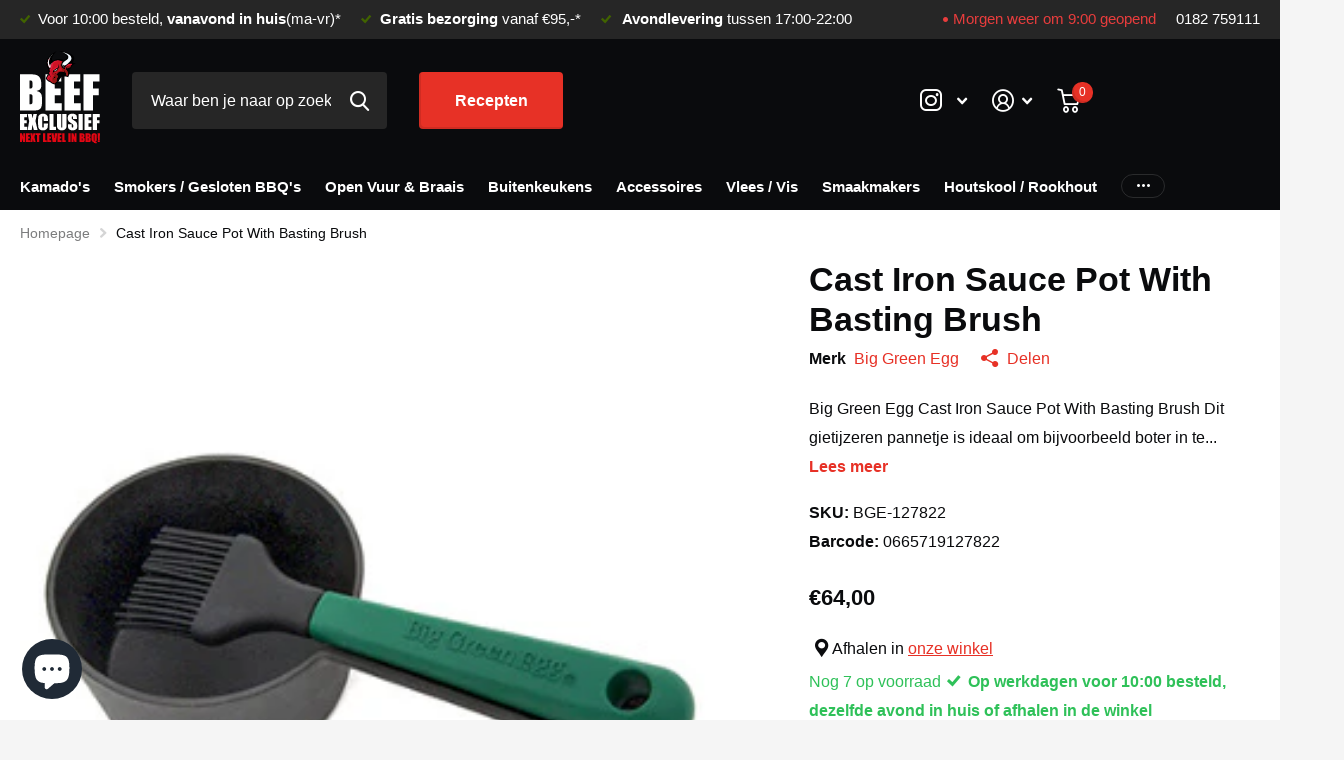

--- FILE ---
content_type: text/html; charset=utf-8
request_url: https://www.beefexclusief.nl/products/big-green-egg-gietijzeren-sauspot-met-kwast
body_size: 59965
content:
<!doctype html>
<html lang="nl" data-theme="xtra" dir="ltr" class="no-js t1ac ">
	<head>
      <meta name="google-site-verification" content="ozLVfJgbB3VPO1hVjWq0JP8qXTBMTqqAM14wSySGZtE" />
      <!-- Google Tag Manager -->
<script>(function(w,d,s,l,i){w[l]=w[l]||[];w[l].push({'gtm.start':
new Date().getTime(),event:'gtm.js'});var f=d.getElementsByTagName(s)[0],
j=d.createElement(s),dl=l!='dataLayer'?'&l='+l:'';j.async=true;j.src=
'https://www.googletagmanager.com/gtm.js?id='+i+dl;f.parentNode.insertBefore(j,f);
})(window,document,'script','dataLayer','GTM-W48NXZHB');</script>
<!-- End Google Tag Manager -->
<meta name="google-site-verification" content="8v9ENktPTl4LRaR5-kSkU3xeCo3HIrUEP2B0A-MnPy0" />
		<meta charset="utf-8">
		<meta http-equiv="x-ua-compatible" content="ie=edge">
		<title>Beef Exclusief - Big Green Egg Cast Iron Sauce Pot With Basting Brush &ndash; Beef Exclusief B.V.</title><meta name="description" content="Handige sauspot van gietijzer voor het opwarmen van sauzen en marinades op je big green egg. Wordt geleverd met silicone kwastje om het vlees mee te bedruipen."><meta name="theme-color" content="">
		<meta name="MobileOptimized" content="320">
		<meta name="HandheldFriendly" content="true">
		<meta name="viewport" content="width=device-width, initial-scale=1, minimum-scale=1, maximum-scale=5, viewport-fit=cover, shrink-to-fit=no">
		<meta name="msapplication-config" content="//www.beefexclusief.nl/cdn/shop/t/7/assets/browserconfig.xml?v=52024572095365081671700756310">
		<link rel="canonical" href="https://www.beefexclusief.nl/products/big-green-egg-gietijzeren-sauspot-met-kwast">
		<link rel="preload" as="style" href="//www.beefexclusief.nl/cdn/shop/t/7/assets/screen.css?v=158295125821327223761722498710">
		<link rel="preload" as="style" href="//www.beefexclusief.nl/cdn/shop/t/7/assets/theme-xtra.css?v=83787356234667403861700756313">
		<link rel="preload" as="style" href="//www.beefexclusief.nl/cdn/shop/t/7/assets/screen-settings.css?v=5317152635297609591759421877">
		
		
    
		<link rel="preload" as="font" href="//www.beefexclusief.nl/cdn/shop/t/7/assets/xtra.woff2?v=148596050453463492201700756313" crossorigin>
		<link href="//www.beefexclusief.nl/cdn/shop/t/7/assets/screen.css?v=158295125821327223761722498710" rel="stylesheet" type="text/css" media="screen" />
		<link href="//www.beefexclusief.nl/cdn/shop/t/7/assets/theme-xtra.css?v=83787356234667403861700756313" rel="stylesheet" type="text/css" media="screen" />
		<link href="//www.beefexclusief.nl/cdn/shop/t/7/assets/screen-settings.css?v=5317152635297609591759421877" rel="stylesheet" type="text/css" media="screen" />
		<noscript><link rel="stylesheet" href="//www.beefexclusief.nl/cdn/shop/t/7/assets/async-menu.css?v=46637512751524556091700756310"></noscript><link href="//www.beefexclusief.nl/cdn/shop/t/7/assets/page-product.css?v=180587883753839546891700756313" rel="stylesheet" type="text/css" media="screen" />

			<link media="screen" rel="stylesheet" href="//www.beefexclusief.nl/cdn/shop/t/7/assets/theme-accessible.css?v=115016643670024741351700756313" id="accessible-mode-css">
<link rel="icon" href="//www.beefexclusief.nl/cdn/shop/files/Favicon.svg?crop=center&height=32&v=1678371965&width=32" type="image/png">
			<link rel="mask-icon" href="safari-pinned-tab.svg" color="#333333">
			<link rel="apple-touch-icon" href="apple-touch-icon.png"><link rel="manifest" href="//www.beefexclusief.nl/cdn/shop/t/7/assets/manifest.json?v=29040392606353692311700756312">
		<script>document.documentElement.classList.remove('no-js'); document.documentElement.classList.add('js');</script>
		<meta name="msapplication-config" content="//www.beefexclusief.nl/cdn/shop/t/7/assets/browserconfig.xml?v=52024572095365081671700756310">
<meta property="og:title" content="Cast Iron Sauce Pot With Basting Brush">
<meta property="og:type" content="product">
<meta property="og:description" content="Handige sauspot van gietijzer voor het opwarmen van sauzen en marinades op je big green egg. Wordt geleverd met silicone kwastje om het vlees mee te bedruipen.">
<meta property="og:site_name" content="Beef Exclusief B.V.">
<meta property="og:url" content="https://www.beefexclusief.nl/products/big-green-egg-gietijzeren-sauspot-met-kwast">

  
  <meta property="product:price:amount" content="€64,00">
  <meta property="og:price:amount" content="€64,00">
  <meta property="og:price:currency" content="EUR">
  <meta property="og:availability" content="instock" />

<meta property="og:image" content="//www.beefexclusief.nl/cdn/shop/products/big-green-egg-cast-iron-sauce-pot-with-basting-brush-42796297421129.jpg?crop=center&height=500&v=1724077389&width=600">

<meta name="twitter:title" content="Cast Iron Sauce Pot With Basting Brush">
<meta name="twitter:description" content="Handige sauspot van gietijzer voor het opwarmen van sauzen en marinades op je big green egg. Wordt geleverd met silicone kwastje om het vlees mee te bedruipen.">
<meta name="twitter:site" content="Beef Exclusief B.V.">

<meta property="twitter:image" content="//www.beefexclusief.nl/cdn/shop/products/big-green-egg-cast-iron-sauce-pot-with-basting-brush-42796297421129.jpg?crop=center&height=500&v=1724077389&width=600">
<script type="application/ld+json">
  [{
        "@context": "http://schema.org",
        "@type": "Product",
        "name": "Cast Iron Sauce Pot With Basting Brush",
        "url": "https://www.beefexclusief.nl/products/big-green-egg-gietijzeren-sauspot-met-kwast","brand": { "@type": "Brand", "name": "Big Green Egg" },"description": "Big Green Egg Cast Iron Sauce Pot With Basting Brush\nDit gietijzeren pannetje is ideaal om bijvoorbeeld boter in te smelten of saus of marinade op te warmen op het rooster van de Big Green Egg. Omdat het gietijzer de warmte goed vasthoudt blijft de inhoud van het pannetje nog lang warm. Ook als deze niet meer op het rooster staat. Het handvat van de siliconen kwast past precies in het handvat van het pannetje. Eventuele restjes lekken hierdoor gewoon in de pan. Kwast niet in de Egg plaatsen.\nHandige sauspot van gietijzer voor het opwarmen van sauzen en marinades op je big green egg. Wordt geleverd met silicone kwastje om het vlees mee te bedruipen.","image": "//www.beefexclusief.nl/cdn/shop/products/big-green-egg-cast-iron-sauce-pot-with-basting-brush-42796297421129.jpg?crop=center&height=500&v=1724077389&width=600","gtin8": "0665719127822","sku": "BGE-127822","offers": {
          "@type": "Offer",
          "price": "64.0",
          "url": "https://www.beefexclusief.nl/products/big-green-egg-gietijzeren-sauspot-met-kwast",
          "priceValidUntil": "2027-01-30",
          "priceCurrency": "EUR",
            "availability": "https://schema.org/InStock",
            "inventoryLevel": "7"}
      },{
      "@context": "http://schema.org/",
      "@type": "Organization",
      "url": "https://www.beefexclusief.nl/products/big-green-egg-gietijzeren-sauspot-met-kwast",
      "name": "Beef Exclusief B.V.",
      "legalName": "Beef Exclusief B.V.",
      "description": "Handige sauspot van gietijzer voor het opwarmen van sauzen en marinades op je big green egg. Wordt geleverd met silicone kwastje om het vlees mee te bedruipen.","contactPoint": {
        "@type": "ContactPoint",
        "contactType": "Customer service",
        "telephone": "+31182759111"
      },
      "address": {
        "@type": "PostalAddress",
        "streetAddress": "Bredeweg 126",
        "addressLocality": "Zevenhuizen (ZH)",
        "postalCode": "2761 KB",
        "addressCountry": "NEDERLAND"
      }
    },
    {
      "@context": "http://schema.org",
      "@type": "WebSite",
      "url": "https://www.beefexclusief.nl/products/big-green-egg-gietijzeren-sauspot-met-kwast",
      "name": "Beef Exclusief B.V.",
      "description": "Handige sauspot van gietijzer voor het opwarmen van sauzen en marinades op je big green egg. Wordt geleverd met silicone kwastje om het vlees mee te bedruipen.",
      "author": [
        {
          "@type": "Organization",
          "url": "https://www.someoneyouknow.online",
          "name": "Someoneyouknow",
          "address": {
            "@type": "PostalAddress",
            "streetAddress": "Wilhelminaplein 25",
            "addressLocality": "Eindhoven",
            "addressRegion": "NB",
            "postalCode": "5611 HG",
            "addressCountry": "NL"
          }
        }
      ]
    }
  ]
</script>

		<script>window.performance && window.performance.mark && window.performance.mark('shopify.content_for_header.start');</script><meta name="google-site-verification" content="yuyj7k9XsOj6H_nKvHyMsp4C93WMczLntm9J326ytJ4">
<meta id="shopify-digital-wallet" name="shopify-digital-wallet" content="/73566257460/digital_wallets/dialog">
<meta name="shopify-checkout-api-token" content="ec89be29efa0699a3fe1cb73bf7f65e2">
<link rel="alternate" type="application/json+oembed" href="https://www.beefexclusief.nl/products/big-green-egg-gietijzeren-sauspot-met-kwast.oembed">
<script async="async" src="/checkouts/internal/preloads.js?locale=nl-NL"></script>
<link rel="preconnect" href="https://shop.app" crossorigin="anonymous">
<script async="async" src="https://shop.app/checkouts/internal/preloads.js?locale=nl-NL&shop_id=73566257460" crossorigin="anonymous"></script>
<script id="apple-pay-shop-capabilities" type="application/json">{"shopId":73566257460,"countryCode":"NL","currencyCode":"EUR","merchantCapabilities":["supports3DS"],"merchantId":"gid:\/\/shopify\/Shop\/73566257460","merchantName":"Beef Exclusief B.V.","requiredBillingContactFields":["postalAddress","email","phone"],"requiredShippingContactFields":["postalAddress","email","phone"],"shippingType":"shipping","supportedNetworks":["visa","maestro","masterCard","amex"],"total":{"type":"pending","label":"Beef Exclusief B.V.","amount":"1.00"},"shopifyPaymentsEnabled":true,"supportsSubscriptions":true}</script>
<script id="shopify-features" type="application/json">{"accessToken":"ec89be29efa0699a3fe1cb73bf7f65e2","betas":["rich-media-storefront-analytics"],"domain":"www.beefexclusief.nl","predictiveSearch":true,"shopId":73566257460,"locale":"nl"}</script>
<script>var Shopify = Shopify || {};
Shopify.shop = "beefexclusief.myshopify.com";
Shopify.locale = "nl";
Shopify.currency = {"active":"EUR","rate":"1.0"};
Shopify.country = "NL";
Shopify.theme = {"name":"Beefexclusief - Live 04-01-2024","id":155594064201,"schema_name":"Xtra","schema_version":"4.0.1","theme_store_id":1609,"role":"main"};
Shopify.theme.handle = "null";
Shopify.theme.style = {"id":null,"handle":null};
Shopify.cdnHost = "www.beefexclusief.nl/cdn";
Shopify.routes = Shopify.routes || {};
Shopify.routes.root = "/";</script>
<script type="module">!function(o){(o.Shopify=o.Shopify||{}).modules=!0}(window);</script>
<script>!function(o){function n(){var o=[];function n(){o.push(Array.prototype.slice.apply(arguments))}return n.q=o,n}var t=o.Shopify=o.Shopify||{};t.loadFeatures=n(),t.autoloadFeatures=n()}(window);</script>
<script>
  window.ShopifyPay = window.ShopifyPay || {};
  window.ShopifyPay.apiHost = "shop.app\/pay";
  window.ShopifyPay.redirectState = null;
</script>
<script id="shop-js-analytics" type="application/json">{"pageType":"product"}</script>
<script defer="defer" async type="module" src="//www.beefexclusief.nl/cdn/shopifycloud/shop-js/modules/v2/client.init-shop-cart-sync_UynczhNm.nl.esm.js"></script>
<script defer="defer" async type="module" src="//www.beefexclusief.nl/cdn/shopifycloud/shop-js/modules/v2/chunk.common_DcaMryZs.esm.js"></script>
<script defer="defer" async type="module" src="//www.beefexclusief.nl/cdn/shopifycloud/shop-js/modules/v2/chunk.modal_BN20bkrG.esm.js"></script>
<script type="module">
  await import("//www.beefexclusief.nl/cdn/shopifycloud/shop-js/modules/v2/client.init-shop-cart-sync_UynczhNm.nl.esm.js");
await import("//www.beefexclusief.nl/cdn/shopifycloud/shop-js/modules/v2/chunk.common_DcaMryZs.esm.js");
await import("//www.beefexclusief.nl/cdn/shopifycloud/shop-js/modules/v2/chunk.modal_BN20bkrG.esm.js");

  window.Shopify.SignInWithShop?.initShopCartSync?.({"fedCMEnabled":true,"windoidEnabled":true});

</script>
<script>
  window.Shopify = window.Shopify || {};
  if (!window.Shopify.featureAssets) window.Shopify.featureAssets = {};
  window.Shopify.featureAssets['shop-js'] = {"init-fed-cm":["modules/v2/client.init-fed-cm_B7MHgLso.nl.esm.js","modules/v2/chunk.common_DcaMryZs.esm.js","modules/v2/chunk.modal_BN20bkrG.esm.js"],"shop-cart-sync":["modules/v2/client.shop-cart-sync_DLGgE1pD.nl.esm.js","modules/v2/chunk.common_DcaMryZs.esm.js","modules/v2/chunk.modal_BN20bkrG.esm.js"],"init-shop-email-lookup-coordinator":["modules/v2/client.init-shop-email-lookup-coordinator_Cdzw34WI.nl.esm.js","modules/v2/chunk.common_DcaMryZs.esm.js","modules/v2/chunk.modal_BN20bkrG.esm.js"],"shop-cash-offers":["modules/v2/client.shop-cash-offers_BCrb2rSp.nl.esm.js","modules/v2/chunk.common_DcaMryZs.esm.js","modules/v2/chunk.modal_BN20bkrG.esm.js"],"shop-login-button":["modules/v2/client.shop-login-button_BPIC_Y0L.nl.esm.js","modules/v2/chunk.common_DcaMryZs.esm.js","modules/v2/chunk.modal_BN20bkrG.esm.js"],"shop-toast-manager":["modules/v2/client.shop-toast-manager_CCdNiJf9.nl.esm.js","modules/v2/chunk.common_DcaMryZs.esm.js","modules/v2/chunk.modal_BN20bkrG.esm.js"],"pay-button":["modules/v2/client.pay-button_cdFtBGgT.nl.esm.js","modules/v2/chunk.common_DcaMryZs.esm.js","modules/v2/chunk.modal_BN20bkrG.esm.js"],"init-shop-cart-sync":["modules/v2/client.init-shop-cart-sync_UynczhNm.nl.esm.js","modules/v2/chunk.common_DcaMryZs.esm.js","modules/v2/chunk.modal_BN20bkrG.esm.js"],"init-customer-accounts":["modules/v2/client.init-customer-accounts_UJMhGRdr.nl.esm.js","modules/v2/client.shop-login-button_BPIC_Y0L.nl.esm.js","modules/v2/chunk.common_DcaMryZs.esm.js","modules/v2/chunk.modal_BN20bkrG.esm.js"],"init-customer-accounts-sign-up":["modules/v2/client.init-customer-accounts-sign-up_Dy_W5xqF.nl.esm.js","modules/v2/client.shop-login-button_BPIC_Y0L.nl.esm.js","modules/v2/chunk.common_DcaMryZs.esm.js","modules/v2/chunk.modal_BN20bkrG.esm.js"],"init-windoid":["modules/v2/client.init-windoid_BQuJSUEJ.nl.esm.js","modules/v2/chunk.common_DcaMryZs.esm.js","modules/v2/chunk.modal_BN20bkrG.esm.js"],"shop-button":["modules/v2/client.shop-button_CzHymRSq.nl.esm.js","modules/v2/chunk.common_DcaMryZs.esm.js","modules/v2/chunk.modal_BN20bkrG.esm.js"],"avatar":["modules/v2/client.avatar_BTnouDA3.nl.esm.js"],"shop-login":["modules/v2/client.shop-login_BhsFQ0K1.nl.esm.js","modules/v2/chunk.common_DcaMryZs.esm.js","modules/v2/chunk.modal_BN20bkrG.esm.js"],"checkout-modal":["modules/v2/client.checkout-modal_C4-Riuy0.nl.esm.js","modules/v2/chunk.common_DcaMryZs.esm.js","modules/v2/chunk.modal_BN20bkrG.esm.js"],"shop-follow-button":["modules/v2/client.shop-follow-button_ayUhRovB.nl.esm.js","modules/v2/chunk.common_DcaMryZs.esm.js","modules/v2/chunk.modal_BN20bkrG.esm.js"],"init-shop-for-new-customer-accounts":["modules/v2/client.init-shop-for-new-customer-accounts_DEbh1KMf.nl.esm.js","modules/v2/client.shop-login-button_BPIC_Y0L.nl.esm.js","modules/v2/chunk.common_DcaMryZs.esm.js","modules/v2/chunk.modal_BN20bkrG.esm.js"],"lead-capture":["modules/v2/client.lead-capture_bNuYTbSU.nl.esm.js","modules/v2/chunk.common_DcaMryZs.esm.js","modules/v2/chunk.modal_BN20bkrG.esm.js"],"payment-terms":["modules/v2/client.payment-terms_BUFTTF2m.nl.esm.js","modules/v2/chunk.common_DcaMryZs.esm.js","modules/v2/chunk.modal_BN20bkrG.esm.js"]};
</script>
<script>(function() {
  var isLoaded = false;
  function asyncLoad() {
    if (isLoaded) return;
    isLoaded = true;
    var urls = ["https:\/\/app.marsello.com\/Portal\/Widget\/ScriptToInstall\/65562614f16a4fe8ef6022e9?aProvId=65562609f16a4fe8ef602274\u0026shop=beefexclusief.myshopify.com","https:\/\/app-spf.expivi.com\/js\/expivi.js?shop=beefexclusief.myshopify.com","https:\/\/chimpstatic.com\/mcjs-connected\/js\/users\/0d8673c1a20089b7408144844\/e8e4bc33ef06b767c53552f89.js?shop=beefexclusief.myshopify.com","https:\/\/ecommplugins-scripts.trustpilot.com\/v2.1\/js\/header.min.js?settings=eyJrZXkiOiI4TWFHMXlnUWFONmU1STAxIiwicyI6Im5vbmUifQ==\u0026shop=beefexclusief.myshopify.com","https:\/\/ecommplugins-scripts.trustpilot.com\/v2.1\/js\/success.min.js?settings=eyJrZXkiOiI4TWFHMXlnUWFONmU1STAxIiwicyI6Im5vbmUiLCJ0IjpbIm9yZGVycy9mdWxmaWxsZWQiXSwidiI6IiIsImEiOiIifQ==\u0026shop=beefexclusief.myshopify.com","https:\/\/ecommplugins-trustboxsettings.trustpilot.com\/beefexclusief.myshopify.com.js?settings=1742907600990\u0026shop=beefexclusief.myshopify.com","https:\/\/widget.trustpilot.com\/bootstrap\/v5\/tp.widget.sync.bootstrap.min.js?shop=beefexclusief.myshopify.com"];
    for (var i = 0; i < urls.length; i++) {
      var s = document.createElement('script');
      s.type = 'text/javascript';
      s.async = true;
      s.src = urls[i];
      var x = document.getElementsByTagName('script')[0];
      x.parentNode.insertBefore(s, x);
    }
  };
  if(window.attachEvent) {
    window.attachEvent('onload', asyncLoad);
  } else {
    window.addEventListener('load', asyncLoad, false);
  }
})();</script>
<script id="__st">var __st={"a":73566257460,"offset":3600,"reqid":"9d9131ab-140f-4660-b2b8-1a7c8aa5edee-1769713535","pageurl":"www.beefexclusief.nl\/products\/big-green-egg-gietijzeren-sauspot-met-kwast","u":"5fcff7d22b73","p":"product","rtyp":"product","rid":8462441840969};</script>
<script>window.ShopifyPaypalV4VisibilityTracking = true;</script>
<script id="captcha-bootstrap">!function(){'use strict';const t='contact',e='account',n='new_comment',o=[[t,t],['blogs',n],['comments',n],[t,'customer']],c=[[e,'customer_login'],[e,'guest_login'],[e,'recover_customer_password'],[e,'create_customer']],r=t=>t.map((([t,e])=>`form[action*='/${t}']:not([data-nocaptcha='true']) input[name='form_type'][value='${e}']`)).join(','),a=t=>()=>t?[...document.querySelectorAll(t)].map((t=>t.form)):[];function s(){const t=[...o],e=r(t);return a(e)}const i='password',u='form_key',d=['recaptcha-v3-token','g-recaptcha-response','h-captcha-response',i],f=()=>{try{return window.sessionStorage}catch{return}},m='__shopify_v',_=t=>t.elements[u];function p(t,e,n=!1){try{const o=window.sessionStorage,c=JSON.parse(o.getItem(e)),{data:r}=function(t){const{data:e,action:n}=t;return t[m]||n?{data:e,action:n}:{data:t,action:n}}(c);for(const[e,n]of Object.entries(r))t.elements[e]&&(t.elements[e].value=n);n&&o.removeItem(e)}catch(o){console.error('form repopulation failed',{error:o})}}const l='form_type',E='cptcha';function T(t){t.dataset[E]=!0}const w=window,h=w.document,L='Shopify',v='ce_forms',y='captcha';let A=!1;((t,e)=>{const n=(g='f06e6c50-85a8-45c8-87d0-21a2b65856fe',I='https://cdn.shopify.com/shopifycloud/storefront-forms-hcaptcha/ce_storefront_forms_captcha_hcaptcha.v1.5.2.iife.js',D={infoText:'Beschermd door hCaptcha',privacyText:'Privacy',termsText:'Voorwaarden'},(t,e,n)=>{const o=w[L][v],c=o.bindForm;if(c)return c(t,g,e,D).then(n);var r;o.q.push([[t,g,e,D],n]),r=I,A||(h.body.append(Object.assign(h.createElement('script'),{id:'captcha-provider',async:!0,src:r})),A=!0)});var g,I,D;w[L]=w[L]||{},w[L][v]=w[L][v]||{},w[L][v].q=[],w[L][y]=w[L][y]||{},w[L][y].protect=function(t,e){n(t,void 0,e),T(t)},Object.freeze(w[L][y]),function(t,e,n,w,h,L){const[v,y,A,g]=function(t,e,n){const i=e?o:[],u=t?c:[],d=[...i,...u],f=r(d),m=r(i),_=r(d.filter((([t,e])=>n.includes(e))));return[a(f),a(m),a(_),s()]}(w,h,L),I=t=>{const e=t.target;return e instanceof HTMLFormElement?e:e&&e.form},D=t=>v().includes(t);t.addEventListener('submit',(t=>{const e=I(t);if(!e)return;const n=D(e)&&!e.dataset.hcaptchaBound&&!e.dataset.recaptchaBound,o=_(e),c=g().includes(e)&&(!o||!o.value);(n||c)&&t.preventDefault(),c&&!n&&(function(t){try{if(!f())return;!function(t){const e=f();if(!e)return;const n=_(t);if(!n)return;const o=n.value;o&&e.removeItem(o)}(t);const e=Array.from(Array(32),(()=>Math.random().toString(36)[2])).join('');!function(t,e){_(t)||t.append(Object.assign(document.createElement('input'),{type:'hidden',name:u})),t.elements[u].value=e}(t,e),function(t,e){const n=f();if(!n)return;const o=[...t.querySelectorAll(`input[type='${i}']`)].map((({name:t})=>t)),c=[...d,...o],r={};for(const[a,s]of new FormData(t).entries())c.includes(a)||(r[a]=s);n.setItem(e,JSON.stringify({[m]:1,action:t.action,data:r}))}(t,e)}catch(e){console.error('failed to persist form',e)}}(e),e.submit())}));const S=(t,e)=>{t&&!t.dataset[E]&&(n(t,e.some((e=>e===t))),T(t))};for(const o of['focusin','change'])t.addEventListener(o,(t=>{const e=I(t);D(e)&&S(e,y())}));const B=e.get('form_key'),M=e.get(l),P=B&&M;t.addEventListener('DOMContentLoaded',(()=>{const t=y();if(P)for(const e of t)e.elements[l].value===M&&p(e,B);[...new Set([...A(),...v().filter((t=>'true'===t.dataset.shopifyCaptcha))])].forEach((e=>S(e,t)))}))}(h,new URLSearchParams(w.location.search),n,t,e,['guest_login'])})(!0,!0)}();</script>
<script integrity="sha256-4kQ18oKyAcykRKYeNunJcIwy7WH5gtpwJnB7kiuLZ1E=" data-source-attribution="shopify.loadfeatures" defer="defer" src="//www.beefexclusief.nl/cdn/shopifycloud/storefront/assets/storefront/load_feature-a0a9edcb.js" crossorigin="anonymous"></script>
<script crossorigin="anonymous" defer="defer" src="//www.beefexclusief.nl/cdn/shopifycloud/storefront/assets/shopify_pay/storefront-65b4c6d7.js?v=20250812"></script>
<script data-source-attribution="shopify.dynamic_checkout.dynamic.init">var Shopify=Shopify||{};Shopify.PaymentButton=Shopify.PaymentButton||{isStorefrontPortableWallets:!0,init:function(){window.Shopify.PaymentButton.init=function(){};var t=document.createElement("script");t.src="https://www.beefexclusief.nl/cdn/shopifycloud/portable-wallets/latest/portable-wallets.nl.js",t.type="module",document.head.appendChild(t)}};
</script>
<script data-source-attribution="shopify.dynamic_checkout.buyer_consent">
  function portableWalletsHideBuyerConsent(e){var t=document.getElementById("shopify-buyer-consent"),n=document.getElementById("shopify-subscription-policy-button");t&&n&&(t.classList.add("hidden"),t.setAttribute("aria-hidden","true"),n.removeEventListener("click",e))}function portableWalletsShowBuyerConsent(e){var t=document.getElementById("shopify-buyer-consent"),n=document.getElementById("shopify-subscription-policy-button");t&&n&&(t.classList.remove("hidden"),t.removeAttribute("aria-hidden"),n.addEventListener("click",e))}window.Shopify?.PaymentButton&&(window.Shopify.PaymentButton.hideBuyerConsent=portableWalletsHideBuyerConsent,window.Shopify.PaymentButton.showBuyerConsent=portableWalletsShowBuyerConsent);
</script>
<script>
  function portableWalletsCleanup(e){e&&e.src&&console.error("Failed to load portable wallets script "+e.src);var t=document.querySelectorAll("shopify-accelerated-checkout .shopify-payment-button__skeleton, shopify-accelerated-checkout-cart .wallet-cart-button__skeleton"),e=document.getElementById("shopify-buyer-consent");for(let e=0;e<t.length;e++)t[e].remove();e&&e.remove()}function portableWalletsNotLoadedAsModule(e){e instanceof ErrorEvent&&"string"==typeof e.message&&e.message.includes("import.meta")&&"string"==typeof e.filename&&e.filename.includes("portable-wallets")&&(window.removeEventListener("error",portableWalletsNotLoadedAsModule),window.Shopify.PaymentButton.failedToLoad=e,"loading"===document.readyState?document.addEventListener("DOMContentLoaded",window.Shopify.PaymentButton.init):window.Shopify.PaymentButton.init())}window.addEventListener("error",portableWalletsNotLoadedAsModule);
</script>

<script type="module" src="https://www.beefexclusief.nl/cdn/shopifycloud/portable-wallets/latest/portable-wallets.nl.js" onError="portableWalletsCleanup(this)" crossorigin="anonymous"></script>
<script nomodule>
  document.addEventListener("DOMContentLoaded", portableWalletsCleanup);
</script>

<script id='scb4127' type='text/javascript' async='' src='https://www.beefexclusief.nl/cdn/shopifycloud/privacy-banner/storefront-banner.js'></script><link id="shopify-accelerated-checkout-styles" rel="stylesheet" media="screen" href="https://www.beefexclusief.nl/cdn/shopifycloud/portable-wallets/latest/accelerated-checkout-backwards-compat.css" crossorigin="anonymous">
<style id="shopify-accelerated-checkout-cart">
        #shopify-buyer-consent {
  margin-top: 1em;
  display: inline-block;
  width: 100%;
}

#shopify-buyer-consent.hidden {
  display: none;
}

#shopify-subscription-policy-button {
  background: none;
  border: none;
  padding: 0;
  text-decoration: underline;
  font-size: inherit;
  cursor: pointer;
}

#shopify-subscription-policy-button::before {
  box-shadow: none;
}

      </style>

<script>window.performance && window.performance.mark && window.performance.mark('shopify.content_for_header.end');</script>
		<!-- custom liquid code
search for START MAATWERK in these files:
- sections/header.liquid
- sections/main-product.liquid
added assets/feedback-image.png
-->
<style>
 .r6rt .rating {
     --secondary_bg: #f5cd3f;
 }
#root #header-inner >.link-btn > a.desktop-hide + a.desktop-only {
    margin-left: 0;
}
#nav-top > ul > li > a i.icon-phone {
    font-size: 12px;
    padding-right: 6px;
}
li.be-opening-hours-module > span {
    display: flex;
    align-items: center;
}
li.be-opening-hours-module .icon-circle.small {
    font-size: 5px;
    margin-right: 5px;
}
#root .shopify-section-header #nav > ul > li.mobile-only.be-opening-hours-module {
    padding: 7px var(--rpp);
}
#nav-user > ul > li > a.be-feedback-widget {
    display: flex!important;
    align-items: center;
    font-size: 0.9em;
    line-height: 1.2;
}
@media only screen and (max-width: 1100px) {
#nav-user > ul > li > a.be-feedback-widget span { display: inline; }
#nav-user > ul > li > a.be-feedback-widget span.r6rt { display: flex; }
}
.be-feedback-widget:hover span {
    text-decoration: none!important;
}
#nav-user .be-feedback-widget img {
    height: 29px!important;
    margin-right: 10px;
}
.be-feedback-widget span.big {
    font-weight: var(--main_fw_bold);
    font-size: 1.2em;
}
.be-feedback-widget .r6rt .rating > *:before {
    color: var(--light);
}
.be-feedback-widget .r6rt .rating > * .fill {
    background: var(--custom_top_main_bg);
}
 #nav .be-feedback-widget .r6rt .rating > * .fill {
     background: var(--custom_drop_nav_bg);
 }
 #nav .be-feedback-widget.mobile-hide {
    display: none!important;
 }
#nav .be-feedback-widget {
    display: none!important;
 }
#nav .be-feedback-widget-container:has(.be-feedback-widget), #nav .be-feedback-widget-container .be-feedback-widget, #nav .be-feedback-widget-container:has(.be-feedback-widget) {
    display: block!important;
 }
#nav .be-feedback-widget-container .be-feedback-widget { display: flex!important; }

#root #nav .be-feedback-widget-container .be-feedback-widget img {
display: block!important;    position: relative;
    height: auto!important;
    width: 29px!important;
margin-right: 5px;
}
#nav .be-feedback-widget .r6rt .rating > *:before {
    color: var(--primary_text);
}
</style>

<!-- TrustBox widget - Micro Combo -->
<!--
<div class="trustpilot-widget" data-locale="nl-NL" data-template-id="5419b6ffb0d04a076446a9af" data-businessunit-id="5f2f0c9ad5947000011c927e" data-style-height="20px" data-style-width="100%">
  <a href="https://nl.trustpilot.com/review/beefexclusief.nl" target="_blank" rel="noopener">Trustpilot</a>
</div>
-->
<!-- End TrustBox widget -->
<script type="text/javascript">
    (function(c,l,a,r,i,t,y){
        c[a]=c[a]||function(){(c[a].q=c[a].q||[]).push(arguments)};
        t=l.createElement(r);t.async=1;t.src="https://www.clarity.ms/tag/"+i;
        y=l.getElementsByTagName(r)[0];y.parentNode.insertBefore(t,y);
    })(window, document, "clarity", "script", "ps97gue0e2");
</script>
    <!-- BEGIN app block: shopify://apps/judge-me-reviews/blocks/judgeme_core/61ccd3b1-a9f2-4160-9fe9-4fec8413e5d8 --><!-- Start of Judge.me Core -->






<link rel="dns-prefetch" href="https://cdnwidget.judge.me">
<link rel="dns-prefetch" href="https://cdn.judge.me">
<link rel="dns-prefetch" href="https://cdn1.judge.me">
<link rel="dns-prefetch" href="https://api.judge.me">

<script data-cfasync='false' class='jdgm-settings-script'>window.jdgmSettings={"pagination":5,"disable_web_reviews":false,"badge_no_review_text":"Geen beoordelingen","badge_n_reviews_text":"{{ n }} beoordeling/beoordelingen","hide_badge_preview_if_no_reviews":true,"badge_hide_text":false,"enforce_center_preview_badge":false,"widget_title":"Klantbeoordelingen","widget_open_form_text":"Schrijf een beoordeling","widget_close_form_text":"Beoordeling annuleren","widget_refresh_page_text":"Pagina vernieuwen","widget_summary_text":"Gebaseerd op {{ number_of_reviews }} beoordeling/beoordelingen","widget_no_review_text":"Wees de eerste om een beoordeling te schrijven","widget_name_field_text":"Weergavenaam","widget_verified_name_field_text":"Geverifieerde naam (openbaar)","widget_name_placeholder_text":"Weergavenaam","widget_required_field_error_text":"Dit veld is verplicht.","widget_email_field_text":"E-mailadres","widget_verified_email_field_text":"Geverifieerde e-mail (privé, kan niet worden bewerkt)","widget_email_placeholder_text":"Je e-mailadres","widget_email_field_error_text":"Voer een geldig e-mailadres in.","widget_rating_field_text":"Beoordeling","widget_review_title_field_text":"Titel beoordeling","widget_review_title_placeholder_text":"Geef je beoordeling een titel","widget_review_body_field_text":"Beoordeling inhoud","widget_review_body_placeholder_text":"Begin hier met schrijven...","widget_pictures_field_text":"Foto/Video (optioneel)","widget_submit_review_text":"Beoordeling indienen","widget_submit_verified_review_text":"Geverifieerde beoordeling indienen","widget_submit_success_msg_with_auto_publish":"Dank je wel! Vernieuw de pagina over een paar momenten om je beoordeling te zien. Je kunt je beoordeling verwijderen of bewerken door in te loggen bij \u003ca href='https://judge.me/login' target='_blank' rel='nofollow noopener'\u003eJudge.me\u003c/a\u003e","widget_submit_success_msg_no_auto_publish":"Dank je wel! Je beoordeling wordt gepubliceerd zodra deze is goedgekeurd door de winkelbeheerder. Je kunt je beoordeling verwijderen of bewerken door in te loggen bij \u003ca href='https://judge.me/login' target='_blank' rel='nofollow noopener'\u003eJudge.me\u003c/a\u003e","widget_show_default_reviews_out_of_total_text":"{{ n_reviews_shown }} van de {{ n_reviews }} beoordelingen worden getoond.","widget_show_all_link_text":"Toon alles","widget_show_less_link_text":"Toon minder","widget_author_said_text":"{{ reviewer_name }} zei:","widget_days_text":"{{ n }} dagen geleden","widget_weeks_text":"{{ n }} week/weken geleden","widget_months_text":"{{ n }} maand/maanden geleden","widget_years_text":"{{ n }} jaar/jaren geleden","widget_yesterday_text":"Gisteren","widget_today_text":"Vandaag","widget_replied_text":"\u003e\u003e {{ shop_name }} antwoordde:","widget_read_more_text":"Lees meer","widget_reviewer_name_as_initial":"","widget_rating_filter_color":"#fbcd0a","widget_rating_filter_see_all_text":"Bekijk alle beoordelingen","widget_sorting_most_recent_text":"Meest recent","widget_sorting_highest_rating_text":"Hoogste beoordeling","widget_sorting_lowest_rating_text":"Laagste beoordeling","widget_sorting_with_pictures_text":"Alleen foto's","widget_sorting_most_helpful_text":"Meest nuttig","widget_open_question_form_text":"Stel een vraag","widget_reviews_subtab_text":"Beoordelingen","widget_questions_subtab_text":"Vragen","widget_question_label_text":"Vraag","widget_answer_label_text":"Antwoord","widget_question_placeholder_text":"Schrijf hier je vraag","widget_submit_question_text":"Vraag indienen","widget_question_submit_success_text":"Bedankt voor je vraag! We zullen je op de hoogte stellen zodra deze is beantwoord.","verified_badge_text":"Geverifieerd","verified_badge_bg_color":"","verified_badge_text_color":"","verified_badge_placement":"left-of-reviewer-name","widget_review_max_height":"","widget_hide_border":false,"widget_social_share":false,"widget_thumb":false,"widget_review_location_show":false,"widget_location_format":"","all_reviews_include_out_of_store_products":true,"all_reviews_out_of_store_text":"(buiten de winkel)","all_reviews_pagination":100,"all_reviews_product_name_prefix_text":"over","enable_review_pictures":false,"enable_question_anwser":false,"widget_theme":"default","review_date_format":"dd/mm/yyyy","default_sort_method":"most-recent","widget_product_reviews_subtab_text":"Productbeoordelingen","widget_shop_reviews_subtab_text":"Winkelbeoordelingen","widget_other_products_reviews_text":"Beoordelingen voor andere producten","widget_store_reviews_subtab_text":"Winkelbeoordelingen","widget_no_store_reviews_text":"Deze winkel heeft nog geen beoordelingen","widget_web_restriction_product_reviews_text":"Dit product heeft nog geen beoordelingen","widget_no_items_text":"Geen items gevonden","widget_show_more_text":"Toon meer","widget_write_a_store_review_text":"Schrijf een winkelbeoordeling","widget_other_languages_heading":"Beoordelingen in andere talen","widget_translate_review_text":"Vertaal beoordeling naar {{ language }}","widget_translating_review_text":"Bezig met vertalen...","widget_show_original_translation_text":"Toon origineel ({{ language }})","widget_translate_review_failed_text":"Beoordeling kon niet worden vertaald.","widget_translate_review_retry_text":"Opnieuw proberen","widget_translate_review_try_again_later_text":"Probeer het later opnieuw","show_product_url_for_grouped_product":false,"widget_sorting_pictures_first_text":"Foto's eerst","show_pictures_on_all_rev_page_mobile":false,"show_pictures_on_all_rev_page_desktop":false,"floating_tab_hide_mobile_install_preference":false,"floating_tab_button_name":"★ Beoordelingen","floating_tab_title":"Laat klanten voor ons spreken","floating_tab_button_color":"","floating_tab_button_background_color":"","floating_tab_url":"","floating_tab_url_enabled":false,"floating_tab_tab_style":"text","all_reviews_text_badge_text":"Klanten beoordelen ons met {{ shop.metafields.judgeme.all_reviews_rating | round: 1 }}/5 op basis van {{ shop.metafields.judgeme.all_reviews_count }} beoordelingen.","all_reviews_text_badge_text_branded_style":"{{ shop.metafields.judgeme.all_reviews_rating | round: 1 }} van de 5 sterren op basis van {{ shop.metafields.judgeme.all_reviews_count }} beoordelingen","is_all_reviews_text_badge_a_link":false,"show_stars_for_all_reviews_text_badge":false,"all_reviews_text_badge_url":"","all_reviews_text_style":"branded","all_reviews_text_color_style":"judgeme_brand_color","all_reviews_text_color":"#108474","all_reviews_text_show_jm_brand":true,"featured_carousel_show_header":true,"featured_carousel_title":"Laat klanten voor ons spreken","testimonials_carousel_title":"Klanten beoordelen ons","videos_carousel_title":"Echte klantervaringen","cards_carousel_title":"Klanten beoordelen ons","featured_carousel_count_text":"uit {{ n }} beoordelingen","featured_carousel_add_link_to_all_reviews_page":false,"featured_carousel_url":"","featured_carousel_show_images":true,"featured_carousel_autoslide_interval":5,"featured_carousel_arrows_on_the_sides":false,"featured_carousel_height":250,"featured_carousel_width":80,"featured_carousel_image_size":0,"featured_carousel_image_height":250,"featured_carousel_arrow_color":"#eeeeee","verified_count_badge_style":"branded","verified_count_badge_orientation":"horizontal","verified_count_badge_color_style":"judgeme_brand_color","verified_count_badge_color":"#108474","is_verified_count_badge_a_link":false,"verified_count_badge_url":"","verified_count_badge_show_jm_brand":true,"widget_rating_preset_default":5,"widget_first_sub_tab":"product-reviews","widget_show_histogram":true,"widget_histogram_use_custom_color":false,"widget_pagination_use_custom_color":false,"widget_star_use_custom_color":false,"widget_verified_badge_use_custom_color":false,"widget_write_review_use_custom_color":false,"picture_reminder_submit_button":"Upload Pictures","enable_review_videos":false,"mute_video_by_default":false,"widget_sorting_videos_first_text":"Video's eerst","widget_review_pending_text":"In afwachting","featured_carousel_items_for_large_screen":3,"social_share_options_order":"Facebook,Twitter","remove_microdata_snippet":false,"disable_json_ld":false,"enable_json_ld_products":false,"preview_badge_show_question_text":false,"preview_badge_no_question_text":"Geen vragen","preview_badge_n_question_text":"{{ number_of_questions }} vraag/vragen","qa_badge_show_icon":false,"qa_badge_position":"same-row","remove_judgeme_branding":false,"widget_add_search_bar":false,"widget_search_bar_placeholder":"Zoeken","widget_sorting_verified_only_text":"Alleen geverifieerd","featured_carousel_theme":"default","featured_carousel_show_rating":true,"featured_carousel_show_title":true,"featured_carousel_show_body":true,"featured_carousel_show_date":false,"featured_carousel_show_reviewer":true,"featured_carousel_show_product":false,"featured_carousel_header_background_color":"#108474","featured_carousel_header_text_color":"#ffffff","featured_carousel_name_product_separator":"reviewed","featured_carousel_full_star_background":"#108474","featured_carousel_empty_star_background":"#dadada","featured_carousel_vertical_theme_background":"#f9fafb","featured_carousel_verified_badge_enable":true,"featured_carousel_verified_badge_color":"#108474","featured_carousel_border_style":"round","featured_carousel_review_line_length_limit":3,"featured_carousel_more_reviews_button_text":"Meer beoordelingen lezen","featured_carousel_view_product_button_text":"Product bekijken","all_reviews_page_load_reviews_on":"scroll","all_reviews_page_load_more_text":"Meer beoordelingen laden","disable_fb_tab_reviews":false,"enable_ajax_cdn_cache":false,"widget_advanced_speed_features":5,"widget_public_name_text":"openbaar weergegeven als","default_reviewer_name":"John Smith","default_reviewer_name_has_non_latin":true,"widget_reviewer_anonymous":"Anoniem","medals_widget_title":"Judge.me Beoordelingsmedailles","medals_widget_background_color":"#f9fafb","medals_widget_position":"footer_all_pages","medals_widget_border_color":"#f9fafb","medals_widget_verified_text_position":"left","medals_widget_use_monochromatic_version":false,"medals_widget_elements_color":"#108474","show_reviewer_avatar":true,"widget_invalid_yt_video_url_error_text":"Geen YouTube video URL","widget_max_length_field_error_text":"Voer niet meer dan {0} tekens in.","widget_show_country_flag":false,"widget_show_collected_via_shop_app":true,"widget_verified_by_shop_badge_style":"light","widget_verified_by_shop_text":"Geverifieerd door winkel","widget_show_photo_gallery":false,"widget_load_with_code_splitting":true,"widget_ugc_install_preference":false,"widget_ugc_title":"Door ons gemaakt, door jou gedeeld","widget_ugc_subtitle":"Tag ons om je afbeelding op onze pagina te zien","widget_ugc_arrows_color":"#ffffff","widget_ugc_primary_button_text":"Nu kopen","widget_ugc_primary_button_background_color":"#108474","widget_ugc_primary_button_text_color":"#ffffff","widget_ugc_primary_button_border_width":"0","widget_ugc_primary_button_border_style":"none","widget_ugc_primary_button_border_color":"#108474","widget_ugc_primary_button_border_radius":"25","widget_ugc_secondary_button_text":"Meer laden","widget_ugc_secondary_button_background_color":"#ffffff","widget_ugc_secondary_button_text_color":"#108474","widget_ugc_secondary_button_border_width":"2","widget_ugc_secondary_button_border_style":"solid","widget_ugc_secondary_button_border_color":"#108474","widget_ugc_secondary_button_border_radius":"25","widget_ugc_reviews_button_text":"Beoordelingen bekijken","widget_ugc_reviews_button_background_color":"#ffffff","widget_ugc_reviews_button_text_color":"#108474","widget_ugc_reviews_button_border_width":"2","widget_ugc_reviews_button_border_style":"solid","widget_ugc_reviews_button_border_color":"#108474","widget_ugc_reviews_button_border_radius":"25","widget_ugc_reviews_button_link_to":"judgeme-reviews-page","widget_ugc_show_post_date":true,"widget_ugc_max_width":"800","widget_rating_metafield_value_type":true,"widget_primary_color":"#E73126","widget_enable_secondary_color":false,"widget_secondary_color":"#edf5f5","widget_summary_average_rating_text":"{{ average_rating }} van de 5","widget_media_grid_title":"Klantfoto's \u0026 -video's","widget_media_grid_see_more_text":"Meer bekijken","widget_round_style":false,"widget_show_product_medals":true,"widget_verified_by_judgeme_text":"Geverifieerd door Judge.me","widget_show_store_medals":true,"widget_verified_by_judgeme_text_in_store_medals":"Geverifieerd door Judge.me","widget_media_field_exceed_quantity_message":"Sorry, we kunnen slechts {{ max_media }} voor één beoordeling accepteren.","widget_media_field_exceed_limit_message":"{{ file_name }} is te groot, selecteer een {{ media_type }} kleiner dan {{ size_limit }}MB.","widget_review_submitted_text":"Beoordeling ingediend!","widget_question_submitted_text":"Vraag ingediend!","widget_close_form_text_question":"Annuleren","widget_write_your_answer_here_text":"Schrijf je antwoord hier","widget_enabled_branded_link":true,"widget_show_collected_by_judgeme":false,"widget_reviewer_name_color":"","widget_write_review_text_color":"","widget_write_review_bg_color":"","widget_collected_by_judgeme_text":"verzameld door Judge.me","widget_pagination_type":"standard","widget_load_more_text":"Meer laden","widget_load_more_color":"#108474","widget_full_review_text":"Volledige beoordeling","widget_read_more_reviews_text":"Meer beoordelingen lezen","widget_read_questions_text":"Vragen lezen","widget_questions_and_answers_text":"Vragen \u0026 antwoorden","widget_verified_by_text":"Geverifieerd door","widget_verified_text":"Geverifieerd","widget_number_of_reviews_text":"{{ number_of_reviews }} beoordelingen","widget_back_button_text":"Terug","widget_next_button_text":"Volgende","widget_custom_forms_filter_button":"Filters","custom_forms_style":"horizontal","widget_show_review_information":false,"how_reviews_are_collected":"Hoe worden beoordelingen verzameld?","widget_show_review_keywords":false,"widget_gdpr_statement":"Hoe we je gegevens gebruiken: We nemen alleen contact met je op over de beoordeling die je hebt achtergelaten, en alleen indien nodig. Door je beoordeling in te dienen, ga je akkoord met Judge.me's \u003ca href='https://judge.me/terms' target='_blank' rel='nofollow noopener'\u003evoorwaarden\u003c/a\u003e, \u003ca href='https://judge.me/privacy' target='_blank' rel='nofollow noopener'\u003eprivacy\u003c/a\u003e en \u003ca href='https://judge.me/content-policy' target='_blank' rel='nofollow noopener'\u003einhoud\u003c/a\u003e beleid.","widget_multilingual_sorting_enabled":false,"widget_translate_review_content_enabled":false,"widget_translate_review_content_method":"manual","popup_widget_review_selection":"automatically_with_pictures","popup_widget_round_border_style":true,"popup_widget_show_title":true,"popup_widget_show_body":true,"popup_widget_show_reviewer":false,"popup_widget_show_product":true,"popup_widget_show_pictures":true,"popup_widget_use_review_picture":true,"popup_widget_show_on_home_page":true,"popup_widget_show_on_product_page":true,"popup_widget_show_on_collection_page":true,"popup_widget_show_on_cart_page":true,"popup_widget_position":"bottom_left","popup_widget_first_review_delay":5,"popup_widget_duration":5,"popup_widget_interval":5,"popup_widget_review_count":5,"popup_widget_hide_on_mobile":true,"review_snippet_widget_round_border_style":true,"review_snippet_widget_card_color":"#FFFFFF","review_snippet_widget_slider_arrows_background_color":"#FFFFFF","review_snippet_widget_slider_arrows_color":"#000000","review_snippet_widget_star_color":"#108474","show_product_variant":false,"all_reviews_product_variant_label_text":"Variant: ","widget_show_verified_branding":false,"widget_ai_summary_title":"Klanten zeggen","widget_ai_summary_disclaimer":"AI-aangedreven reviewsamenvatting op basis van recente klantbeoordelingen","widget_show_ai_summary":false,"widget_show_ai_summary_bg":false,"widget_show_review_title_input":true,"redirect_reviewers_invited_via_email":"external_form","request_store_review_after_product_review":false,"request_review_other_products_in_order":false,"review_form_color_scheme":"default","review_form_corner_style":"square","review_form_star_color":{},"review_form_text_color":"#333333","review_form_background_color":"#ffffff","review_form_field_background_color":"#fafafa","review_form_button_color":{},"review_form_button_text_color":"#ffffff","review_form_modal_overlay_color":"#000000","review_content_screen_title_text":"Hoe zou je dit product beoordelen?","review_content_introduction_text":"We zouden het op prijs stellen als je iets over je ervaring zou willen delen.","store_review_form_title_text":"Hoe zou je deze winkel beoordelen?","store_review_form_introduction_text":"We zouden het op prijs stellen als je iets over je ervaring zou willen delen.","show_review_guidance_text":true,"one_star_review_guidance_text":"Slecht","five_star_review_guidance_text":"Goed","customer_information_screen_title_text":"Over jou","customer_information_introduction_text":"Vertel ons meer over jezelf.","custom_questions_screen_title_text":"Uw ervaring in meer detail","custom_questions_introduction_text":"Hier zijn enkele vragen om ons te helpen uw ervaring beter te begrijpen.","review_submitted_screen_title_text":"Bedankt voor je beoordeling!","review_submitted_screen_thank_you_text":"We verwerken deze en hij zal binnenkort in de winkel verschijnen.","review_submitted_screen_email_verification_text":"Bevestig je e-mail door op de link te klikken die we je net hebben gestuurd. Dit helpt ons om beoordelingen authentiek te houden.","review_submitted_request_store_review_text":"Wilt u uw winkelervaring met ons delen?","review_submitted_review_other_products_text":"Wilt u deze producten beoordelen?","store_review_screen_title_text":"Wil je je ervaring met ons delen?","store_review_introduction_text":"We waarden je feedback en gebruiken het om te verbeteren. Deel alstublieft enige gedachten of suggesties die je hebt.","reviewer_media_screen_title_picture_text":"Deel een foto","reviewer_media_introduction_picture_text":"Upload een foto om uw recensie te ondersteunen.","reviewer_media_screen_title_video_text":"Deel een video","reviewer_media_introduction_video_text":"Upload een video om uw recensie te ondersteunen.","reviewer_media_screen_title_picture_or_video_text":"Deel een foto of video","reviewer_media_introduction_picture_or_video_text":"Upload een foto of video om uw recensie te ondersteunen.","reviewer_media_youtube_url_text":"Plak hier uw Youtube URL","advanced_settings_next_step_button_text":"Volgende","advanced_settings_close_review_button_text":"Sluiten","modal_write_review_flow":false,"write_review_flow_required_text":"Verplicht","write_review_flow_privacy_message_text":"We respecteren uw privacy.","write_review_flow_anonymous_text":"Anonieme beoordeling","write_review_flow_visibility_text":"Dit zal niet zichtbaar zijn voor andere klanten.","write_review_flow_multiple_selection_help_text":"Selecteer zoveel als je wilt","write_review_flow_single_selection_help_text":"Selecteer één optie","write_review_flow_required_field_error_text":"Dit veld is verplicht","write_review_flow_invalid_email_error_text":"Voer een geldig e-mailadres in","write_review_flow_max_length_error_text":"Max. {{ max_length }} tekens.","write_review_flow_media_upload_text":"\u003cb\u003eKlik om te uploaden\u003c/b\u003e of sleep en zet neer","write_review_flow_gdpr_statement":"We nemen alleen contact met u op over uw beoordeling indien nodig. Door uw beoordeling in te dienen, gaat u akkoord met onze \u003ca href='https://judge.me/terms' target='_blank' rel='nofollow noopener'\u003ealgemene voorwaarden\u003c/a\u003e en \u003ca href='https://judge.me/privacy' target='_blank' rel='nofollow noopener'\u003eprivacybeleid\u003c/a\u003e.","rating_only_reviews_enabled":false,"show_negative_reviews_help_screen":false,"new_review_flow_help_screen_rating_threshold":3,"negative_review_resolution_screen_title_text":"Vertel ons meer","negative_review_resolution_text":"Je ervaring is belangrijk voor ons. Als er problemen waren met je aankoop, staan we klaar om te helpen. Aarzel niet om contact met ons op te nemen, we zouden graag de gelegenheid hebben om dingen recht te zetten.","negative_review_resolution_button_text":"Neem contact op","negative_review_resolution_proceed_with_review_text":"Laat een beoordeling achter","negative_review_resolution_subject":"Probleem met aankoop van {{ shop_name }}.{{ order_name }}","preview_badge_collection_page_install_status":false,"widget_review_custom_css":"","preview_badge_custom_css":"","preview_badge_stars_count":"5-stars","featured_carousel_custom_css":"","floating_tab_custom_css":"","all_reviews_widget_custom_css":"","medals_widget_custom_css":"","verified_badge_custom_css":"","all_reviews_text_custom_css":"","transparency_badges_collected_via_store_invite":false,"transparency_badges_from_another_provider":false,"transparency_badges_collected_from_store_visitor":false,"transparency_badges_collected_by_verified_review_provider":false,"transparency_badges_earned_reward":false,"transparency_badges_collected_via_store_invite_text":"Beoordelingen verzameld via winkelinvitatie","transparency_badges_from_another_provider_text":"Beoordelingen verzameld van een andere dienst","transparency_badges_collected_from_store_visitor_text":"Beoordelingen verzameld van een winkelbezoeker","transparency_badges_written_in_google_text":"Beoordeling geschreven in Google","transparency_badges_written_in_etsy_text":"Beoordeling geschreven in Etsy","transparency_badges_written_in_shop_app_text":"Beoordeling geschreven in Shop App","transparency_badges_earned_reward_text":"Beoordeling heeft een beloning voor een toekomstige bestelling gewonnen","product_review_widget_per_page":10,"widget_store_review_label_text":"Winkelbeoordeling","checkout_comment_extension_title_on_product_page":"Customer Comments","checkout_comment_extension_num_latest_comment_show":5,"checkout_comment_extension_format":"name_and_timestamp","checkout_comment_customer_name":"last_initial","checkout_comment_comment_notification":true,"preview_badge_collection_page_install_preference":false,"preview_badge_home_page_install_preference":false,"preview_badge_product_page_install_preference":false,"review_widget_install_preference":"","review_carousel_install_preference":false,"floating_reviews_tab_install_preference":"none","verified_reviews_count_badge_install_preference":false,"all_reviews_text_install_preference":false,"review_widget_best_location":false,"judgeme_medals_install_preference":false,"review_widget_revamp_enabled":false,"review_widget_qna_enabled":false,"review_widget_header_theme":"minimal","review_widget_widget_title_enabled":true,"review_widget_header_text_size":"medium","review_widget_header_text_weight":"regular","review_widget_average_rating_style":"compact","review_widget_bar_chart_enabled":true,"review_widget_bar_chart_type":"numbers","review_widget_bar_chart_style":"standard","review_widget_expanded_media_gallery_enabled":false,"review_widget_reviews_section_theme":"standard","review_widget_image_style":"thumbnails","review_widget_review_image_ratio":"square","review_widget_stars_size":"medium","review_widget_verified_badge":"standard_text","review_widget_review_title_text_size":"medium","review_widget_review_text_size":"medium","review_widget_review_text_length":"medium","review_widget_number_of_columns_desktop":3,"review_widget_carousel_transition_speed":5,"review_widget_custom_questions_answers_display":"always","review_widget_button_text_color":"#FFFFFF","review_widget_text_color":"#000000","review_widget_lighter_text_color":"#7B7B7B","review_widget_corner_styling":"soft","review_widget_review_word_singular":"beoordeling","review_widget_review_word_plural":"beoordelingen","review_widget_voting_label":"Nuttig?","review_widget_shop_reply_label":"Antwoord van {{ shop_name }}:","review_widget_filters_title":"Filters","qna_widget_question_word_singular":"Vraag","qna_widget_question_word_plural":"Vragen","qna_widget_answer_reply_label":"Antwoord van {{ answerer_name }}:","qna_content_screen_title_text":"Vraag over dit product","qna_widget_question_required_field_error_text":"Vraag een vraag in.","qna_widget_flow_gdpr_statement":"We zullen je alleen contacteren over je vraag als dat nodig is. Door je vraag in te dienen, ga je akkoord met onze \u003ca href='https://judge.me/terms' target='_blank' rel='nofollow noopener'\u003evoorwaarden\u003c/a\u003e en \u003ca href='https://judge.me/privacy' target='_blank' rel='nofollow noopener'\u003eprivacybeleid\u003c/a\u003e.","qna_widget_question_submitted_text":"Bedankt voor je vraag!","qna_widget_close_form_text_question":"Sluiten","qna_widget_question_submit_success_text":"We zullen je informeren via e-mail wanneer we je vraag beantwoorden.","all_reviews_widget_v2025_enabled":false,"all_reviews_widget_v2025_header_theme":"default","all_reviews_widget_v2025_widget_title_enabled":true,"all_reviews_widget_v2025_header_text_size":"medium","all_reviews_widget_v2025_header_text_weight":"regular","all_reviews_widget_v2025_average_rating_style":"compact","all_reviews_widget_v2025_bar_chart_enabled":true,"all_reviews_widget_v2025_bar_chart_type":"numbers","all_reviews_widget_v2025_bar_chart_style":"standard","all_reviews_widget_v2025_expanded_media_gallery_enabled":false,"all_reviews_widget_v2025_show_store_medals":true,"all_reviews_widget_v2025_show_photo_gallery":true,"all_reviews_widget_v2025_show_review_keywords":false,"all_reviews_widget_v2025_show_ai_summary":false,"all_reviews_widget_v2025_show_ai_summary_bg":false,"all_reviews_widget_v2025_add_search_bar":false,"all_reviews_widget_v2025_default_sort_method":"most-recent","all_reviews_widget_v2025_reviews_per_page":10,"all_reviews_widget_v2025_reviews_section_theme":"default","all_reviews_widget_v2025_image_style":"thumbnails","all_reviews_widget_v2025_review_image_ratio":"square","all_reviews_widget_v2025_stars_size":"medium","all_reviews_widget_v2025_verified_badge":"bold_badge","all_reviews_widget_v2025_review_title_text_size":"medium","all_reviews_widget_v2025_review_text_size":"medium","all_reviews_widget_v2025_review_text_length":"medium","all_reviews_widget_v2025_number_of_columns_desktop":3,"all_reviews_widget_v2025_carousel_transition_speed":5,"all_reviews_widget_v2025_custom_questions_answers_display":"always","all_reviews_widget_v2025_show_product_variant":false,"all_reviews_widget_v2025_show_reviewer_avatar":true,"all_reviews_widget_v2025_reviewer_name_as_initial":"","all_reviews_widget_v2025_review_location_show":false,"all_reviews_widget_v2025_location_format":"","all_reviews_widget_v2025_show_country_flag":false,"all_reviews_widget_v2025_verified_by_shop_badge_style":"light","all_reviews_widget_v2025_social_share":false,"all_reviews_widget_v2025_social_share_options_order":"Facebook,Twitter,LinkedIn,Pinterest","all_reviews_widget_v2025_pagination_type":"standard","all_reviews_widget_v2025_button_text_color":"#FFFFFF","all_reviews_widget_v2025_text_color":"#000000","all_reviews_widget_v2025_lighter_text_color":"#7B7B7B","all_reviews_widget_v2025_corner_styling":"soft","all_reviews_widget_v2025_title":"Klantbeoordelingen","all_reviews_widget_v2025_ai_summary_title":"Klanten zeggen over deze winkel","all_reviews_widget_v2025_no_review_text":"Wees de eerste om een beoordeling te schrijven","platform":"shopify","branding_url":"https://app.judge.me/reviews/stores/www.beefexclusief.nl","branding_text":"Aangedreven door Judge.me","locale":"en","reply_name":"Beef Exclusief B.V.","widget_version":"3.0","footer":true,"autopublish":true,"review_dates":true,"enable_custom_form":false,"shop_use_review_site":true,"shop_locale":"nl","enable_multi_locales_translations":false,"show_review_title_input":true,"review_verification_email_status":"always","can_be_branded":true,"reply_name_text":"Beef Exclusief B.V."};</script> <style class='jdgm-settings-style'>.jdgm-xx{left:0}:root{--jdgm-primary-color: #E73126;--jdgm-secondary-color: rgba(231,49,38,0.1);--jdgm-star-color: #E73126;--jdgm-write-review-text-color: white;--jdgm-write-review-bg-color: #E73126;--jdgm-paginate-color: #E73126;--jdgm-border-radius: 0;--jdgm-reviewer-name-color: #E73126}.jdgm-histogram__bar-content{background-color:#E73126}.jdgm-rev[data-verified-buyer=true] .jdgm-rev__icon.jdgm-rev__icon:after,.jdgm-rev__buyer-badge.jdgm-rev__buyer-badge{color:white;background-color:#E73126}.jdgm-review-widget--small .jdgm-gallery.jdgm-gallery .jdgm-gallery__thumbnail-link:nth-child(8) .jdgm-gallery__thumbnail-wrapper.jdgm-gallery__thumbnail-wrapper:before{content:"Meer bekijken"}@media only screen and (min-width: 768px){.jdgm-gallery.jdgm-gallery .jdgm-gallery__thumbnail-link:nth-child(8) .jdgm-gallery__thumbnail-wrapper.jdgm-gallery__thumbnail-wrapper:before{content:"Meer bekijken"}}.jdgm-prev-badge[data-average-rating='0.00']{display:none !important}.jdgm-author-all-initials{display:none !important}.jdgm-author-last-initial{display:none !important}.jdgm-rev-widg__title{visibility:hidden}.jdgm-rev-widg__summary-text{visibility:hidden}.jdgm-prev-badge__text{visibility:hidden}.jdgm-rev__prod-link-prefix:before{content:'over'}.jdgm-rev__variant-label:before{content:'Variant: '}.jdgm-rev__out-of-store-text:before{content:'(buiten de winkel)'}@media only screen and (min-width: 768px){.jdgm-rev__pics .jdgm-rev_all-rev-page-picture-separator,.jdgm-rev__pics .jdgm-rev__product-picture{display:none}}@media only screen and (max-width: 768px){.jdgm-rev__pics .jdgm-rev_all-rev-page-picture-separator,.jdgm-rev__pics .jdgm-rev__product-picture{display:none}}.jdgm-preview-badge[data-template="product"]{display:none !important}.jdgm-preview-badge[data-template="collection"]{display:none !important}.jdgm-preview-badge[data-template="index"]{display:none !important}.jdgm-review-widget[data-from-snippet="true"]{display:none !important}.jdgm-verified-count-badget[data-from-snippet="true"]{display:none !important}.jdgm-carousel-wrapper[data-from-snippet="true"]{display:none !important}.jdgm-all-reviews-text[data-from-snippet="true"]{display:none !important}.jdgm-medals-section[data-from-snippet="true"]{display:none !important}.jdgm-ugc-media-wrapper[data-from-snippet="true"]{display:none !important}.jdgm-rev__transparency-badge[data-badge-type="review_collected_via_store_invitation"]{display:none !important}.jdgm-rev__transparency-badge[data-badge-type="review_collected_from_another_provider"]{display:none !important}.jdgm-rev__transparency-badge[data-badge-type="review_collected_from_store_visitor"]{display:none !important}.jdgm-rev__transparency-badge[data-badge-type="review_written_in_etsy"]{display:none !important}.jdgm-rev__transparency-badge[data-badge-type="review_written_in_google_business"]{display:none !important}.jdgm-rev__transparency-badge[data-badge-type="review_written_in_shop_app"]{display:none !important}.jdgm-rev__transparency-badge[data-badge-type="review_earned_for_future_purchase"]{display:none !important}.jdgm-review-snippet-widget .jdgm-rev-snippet-widget__cards-container .jdgm-rev-snippet-card{border-radius:8px;background:#fff}.jdgm-review-snippet-widget .jdgm-rev-snippet-widget__cards-container .jdgm-rev-snippet-card__rev-rating .jdgm-star{color:#108474}.jdgm-review-snippet-widget .jdgm-rev-snippet-widget__prev-btn,.jdgm-review-snippet-widget .jdgm-rev-snippet-widget__next-btn{border-radius:50%;background:#fff}.jdgm-review-snippet-widget .jdgm-rev-snippet-widget__prev-btn>svg,.jdgm-review-snippet-widget .jdgm-rev-snippet-widget__next-btn>svg{fill:#000}.jdgm-full-rev-modal.rev-snippet-widget .jm-mfp-container .jm-mfp-content,.jdgm-full-rev-modal.rev-snippet-widget .jm-mfp-container .jdgm-full-rev__icon,.jdgm-full-rev-modal.rev-snippet-widget .jm-mfp-container .jdgm-full-rev__pic-img,.jdgm-full-rev-modal.rev-snippet-widget .jm-mfp-container .jdgm-full-rev__reply{border-radius:8px}.jdgm-full-rev-modal.rev-snippet-widget .jm-mfp-container .jdgm-full-rev[data-verified-buyer="true"] .jdgm-full-rev__icon::after{border-radius:8px}.jdgm-full-rev-modal.rev-snippet-widget .jm-mfp-container .jdgm-full-rev .jdgm-rev__buyer-badge{border-radius:calc( 8px / 2 )}.jdgm-full-rev-modal.rev-snippet-widget .jm-mfp-container .jdgm-full-rev .jdgm-full-rev__replier::before{content:'Beef Exclusief B.V.'}.jdgm-full-rev-modal.rev-snippet-widget .jm-mfp-container .jdgm-full-rev .jdgm-full-rev__product-button{border-radius:calc( 8px * 6 )}
</style> <style class='jdgm-settings-style'></style>

  
  
  
  <style class='jdgm-miracle-styles'>
  @-webkit-keyframes jdgm-spin{0%{-webkit-transform:rotate(0deg);-ms-transform:rotate(0deg);transform:rotate(0deg)}100%{-webkit-transform:rotate(359deg);-ms-transform:rotate(359deg);transform:rotate(359deg)}}@keyframes jdgm-spin{0%{-webkit-transform:rotate(0deg);-ms-transform:rotate(0deg);transform:rotate(0deg)}100%{-webkit-transform:rotate(359deg);-ms-transform:rotate(359deg);transform:rotate(359deg)}}@font-face{font-family:'JudgemeStar';src:url("[data-uri]") format("woff");font-weight:normal;font-style:normal}.jdgm-star{font-family:'JudgemeStar';display:inline !important;text-decoration:none !important;padding:0 4px 0 0 !important;margin:0 !important;font-weight:bold;opacity:1;-webkit-font-smoothing:antialiased;-moz-osx-font-smoothing:grayscale}.jdgm-star:hover{opacity:1}.jdgm-star:last-of-type{padding:0 !important}.jdgm-star.jdgm--on:before{content:"\e000"}.jdgm-star.jdgm--off:before{content:"\e001"}.jdgm-star.jdgm--half:before{content:"\e002"}.jdgm-widget *{margin:0;line-height:1.4;-webkit-box-sizing:border-box;-moz-box-sizing:border-box;box-sizing:border-box;-webkit-overflow-scrolling:touch}.jdgm-hidden{display:none !important;visibility:hidden !important}.jdgm-temp-hidden{display:none}.jdgm-spinner{width:40px;height:40px;margin:auto;border-radius:50%;border-top:2px solid #eee;border-right:2px solid #eee;border-bottom:2px solid #eee;border-left:2px solid #ccc;-webkit-animation:jdgm-spin 0.8s infinite linear;animation:jdgm-spin 0.8s infinite linear}.jdgm-prev-badge{display:block !important}

</style>


  
  
   


<script data-cfasync='false' class='jdgm-script'>
!function(e){window.jdgm=window.jdgm||{},jdgm.CDN_HOST="https://cdnwidget.judge.me/",jdgm.CDN_HOST_ALT="https://cdn2.judge.me/cdn/widget_frontend/",jdgm.API_HOST="https://api.judge.me/",jdgm.CDN_BASE_URL="https://cdn.shopify.com/extensions/019c0abf-5f74-78ae-8f4c-7d58d04bc050/judgeme-extensions-326/assets/",
jdgm.docReady=function(d){(e.attachEvent?"complete"===e.readyState:"loading"!==e.readyState)?
setTimeout(d,0):e.addEventListener("DOMContentLoaded",d)},jdgm.loadCSS=function(d,t,o,a){
!o&&jdgm.loadCSS.requestedUrls.indexOf(d)>=0||(jdgm.loadCSS.requestedUrls.push(d),
(a=e.createElement("link")).rel="stylesheet",a.class="jdgm-stylesheet",a.media="nope!",
a.href=d,a.onload=function(){this.media="all",t&&setTimeout(t)},e.body.appendChild(a))},
jdgm.loadCSS.requestedUrls=[],jdgm.loadJS=function(e,d){var t=new XMLHttpRequest;
t.onreadystatechange=function(){4===t.readyState&&(Function(t.response)(),d&&d(t.response))},
t.open("GET",e),t.onerror=function(){if(e.indexOf(jdgm.CDN_HOST)===0&&jdgm.CDN_HOST_ALT!==jdgm.CDN_HOST){var f=e.replace(jdgm.CDN_HOST,jdgm.CDN_HOST_ALT);jdgm.loadJS(f,d)}},t.send()},jdgm.docReady((function(){(window.jdgmLoadCSS||e.querySelectorAll(
".jdgm-widget, .jdgm-all-reviews-page").length>0)&&(jdgmSettings.widget_load_with_code_splitting?
parseFloat(jdgmSettings.widget_version)>=3?jdgm.loadCSS(jdgm.CDN_HOST+"widget_v3/base.css"):
jdgm.loadCSS(jdgm.CDN_HOST+"widget/base.css"):jdgm.loadCSS(jdgm.CDN_HOST+"shopify_v2.css"),
jdgm.loadJS(jdgm.CDN_HOST+"loa"+"der.js"))}))}(document);
</script>
<noscript><link rel="stylesheet" type="text/css" media="all" href="https://cdnwidget.judge.me/shopify_v2.css"></noscript>

<!-- BEGIN app snippet: theme_fix_tags --><script>
  (function() {
    var jdgmThemeFixes = null;
    if (!jdgmThemeFixes) return;
    var thisThemeFix = jdgmThemeFixes[Shopify.theme.id];
    if (!thisThemeFix) return;

    if (thisThemeFix.html) {
      document.addEventListener("DOMContentLoaded", function() {
        var htmlDiv = document.createElement('div');
        htmlDiv.classList.add('jdgm-theme-fix-html');
        htmlDiv.innerHTML = thisThemeFix.html;
        document.body.append(htmlDiv);
      });
    };

    if (thisThemeFix.css) {
      var styleTag = document.createElement('style');
      styleTag.classList.add('jdgm-theme-fix-style');
      styleTag.innerHTML = thisThemeFix.css;
      document.head.append(styleTag);
    };

    if (thisThemeFix.js) {
      var scriptTag = document.createElement('script');
      scriptTag.classList.add('jdgm-theme-fix-script');
      scriptTag.innerHTML = thisThemeFix.js;
      document.head.append(scriptTag);
    };
  })();
</script>
<!-- END app snippet -->
<!-- End of Judge.me Core -->



<!-- END app block --><!-- BEGIN app block: shopify://apps/xpansion-bulk-product-upsell/blocks/global/dafc3167-4aa2-489d-9de9-47a908e84bd3 --><style>
    :root {
            --syk-x-banner-border-radius: 6px;
        

            --syk-x-body-color: var(--syk-x-scheme-dark);
        

            --syk-x-body-font-size-desktop: 14px;
        

            --syk-x-body-font-size-mobile: 14px;
        

            --syk-x-body-font-weight: 400;
        

            --syk-x-button-border-radius: 6px;
        

            --syk-x-button-border-width: 0px;
        

            --syk-x-button-font-size-desktop: 14px;
        

            --syk-x-button-font-size-mobile: 14px;
        

            --syk-x-button-font-weight: 600;
        

            --syk-x-button-padding-x: 20px;
        

            --syk-x-button-padding-y: 17px;
        

            --syk-x-button-style: fill;
        

            --syk-x-buy-button-bg: #1B6F33;
        

            --syk-x-buy-button-bg-rgb: 27, 111, 51;
        

            --syk-x-buy-button-border-color: #1B6F33;
        

            --syk-x-buy-button-border-color-rgb: 27, 111, 51;
        

            --syk-x-buy-button-color: #FFFFFF;
        

            --syk-x-buy-button-color-rgb: 255, 255, 255;
        



            --syk-x-cart-success-offset-x: 50px;
        

            --syk-x-cart-success-offset-y: 50px;
        

            --syk-x-cart-success-position: right;
        

            --syk-x-cart-success-show-checkout-button: true;
        


            --syk-x-checkbox-radio-bg: var(--syk-x-scheme-accent);
        

            --syk-x-checkbox-radio-color: var(--syk-x-scheme-lightest);
        

            --syk-x-color-critical: #D44C45;
        

            --syk-x-color-critical-rgb: 212, 76, 69;
        

            --syk-x-color-icons: #9CA3AF;
        

            --syk-x-color-icons-rgb: 156, 163, 175;
        

            --syk-x-color-price-sale: #D44C45;
        

            --syk-x-color-price-sale-rgb: 212, 76, 69;
        

            --syk-x-color-success: #64CD82;
        

            --syk-x-color-success-rgb: 100, 205, 130;
        

            --syk-x-color-warning: #F5CB39;
        

            --syk-x-color-warning-rgb: 245, 203, 57;
        

            --syk-x-cta-button-bg: #1B6F33;
        

            --syk-x-cta-button-bg-rgb: 27, 111, 51;
        

            --syk-x-cta-button-border-color: #1B6F33;
        

            --syk-x-cta-button-border-color-rgb: 27, 111, 51;
        

            --syk-x-cta-button-color: #FFFFFF;
        

            --syk-x-cta-button-color-rgb: 255, 255, 255;
        

            --syk-x-fill-product-images: false;
        

            --syk-x-heading-color: var(--syk-x-scheme-darkest);
        

            --syk-x-heading-font-weight: 700;
        

            --syk-x-heading-l-font-size-desktop: 24px;
        

            --syk-x-heading-l-font-size-mobile: 21px;
        

            --syk-x-heading-m-font-size-desktop: 21px;
        

            --syk-x-heading-m-font-size-mobile: 18px;
        

            --syk-x-heading-s-font-size-desktop: 18px;
        

            --syk-x-heading-s-font-size-mobile: 16px;
        

            --syk-x-heading-text-transform: none;
        

            --syk-x-heading-xl-font-size-desktop: 28px;
        

            --syk-x-heading-xl-font-size-mobile: 24px;
        

            --syk-x-icon-style: filled;
        

            --syk-x-input-border-radius: 6px;
        

            --syk-x-input-color: var(--syk-x-scheme-dark);
        

            --syk-x-input-disabled-color: var(--syk-x-scheme-dark);
        

            --syk-x-input-padding-x: 16px;
        

            --syk-x-input-padding-y: 12px;
        

            --syk-x-line-height: 20px;
        

            --syk-x-popup-primary-button-scheme: var(--syk-x-scheme-primary_button);
        

            --syk-x-popup-scheme: var(--syk-x-scheme-lightest);
        

            --syk-x-popup-secondary-button-scheme: var(--syk-x-scheme-secondary_button);
        

            --syk-x-price-show-incl-excl: false;
        

            --syk-x-product-image-ratio: portrait;
        

            --syk-x-regular-button-bg: #1F0F3A;
        

            --syk-x-regular-button-bg-rgb: 31, 15, 58;
        

            --syk-x-regular-button-border-color: #1F0F3A;
        

            --syk-x-regular-button-border-color-rgb: 31, 15, 58;
        

            --syk-x-regular-button-color: #FFFFFF;
        

            --syk-x-regular-button-color-rgb: 255, 255, 255;
        

            --syk-x-scheme-accent: #E73126;
        

            --syk-x-scheme-accent-rgb: 231, 49, 38;
        

            --syk-x-scheme-accent_light: #F9E9EE;
        

            --syk-x-scheme-accent_light-rgb: 249, 233, 238;
        

            --syk-x-scheme-dark: #262626;
        

            --syk-x-scheme-dark-rgb: 38, 38, 38;
        

            --syk-x-scheme-darkest: #000000;
        

            --syk-x-scheme-darkest-rgb: 0, 0, 0;
        

            --syk-x-scheme-gradient_dark: linear-gradient(0deg,rgb(231, 49, 38) 0%,rgb(126, 36, 28) 100%);
        

            --syk-x-scheme-gradient_light: linear-gradient(0deg,#fddbeb 0%,#fff2d6 100%);
        

            --syk-x-scheme-light: #F4F4F4;
        

            --syk-x-scheme-light-rgb: 244, 244, 244;
        

            --syk-x-scheme-lightest: #FFFFFF;
        

            --syk-x-scheme-lightest-rgb: 255, 255, 255;
        
}
</style>

<div class="syk-x syk-x-scheme-lightest syk-x-button-style-fill syk-x-success-message syk-x-success-message-right">
    <div class="syk-x-popup-close"><i data-syk-x-icon="close filled"></i></div>
    <h3 class="syk-x-heading-l">Toegevoegd aan winkelwagen!</h3>
    
        <div class="syk-x-success-text-wrapper">
            <div data-syk-x-icon="check-round filled" style="font-size: 20px;" class="syk-x-success-text"></div>
            <p>Voor 10:00 besteld,&nbsp;vanavond in huis&nbsp;(ma-vr)*</p>
        </div>
    
    <div class="button-row">
        <a href="/cart" class="syk-x-cta-button syk-x-scheme-primary_button"
            >View my cart (0)</a
        >
        
            <form action="/cart" method="post">
                <input type="hidden" name="checkout" value="Checkout">
                <button class="syk-x-button syk-x-scheme-secondary_button" type="submit">Check out</button>
            </form>
        
    </div>
</div>
<script>
    (() => {
        const successMessage = document.querySelector('.syk-x-success-message');
        const close = successMessage.querySelector('.syk-x-popup-close');
        const successStorage = localStorage.getItem('syk-x-success-popup');

        if (successStorage) {
            successMessage.style.display = 'flex';
            localStorage.removeItem('syk-x-success-popup');
            setTimeout(function () {
                successMessage.style.display = 'none';
            }, 6000);
            close.addEventListener('click', () => {
                successMessage.style.display = 'none';
            });
        }
    })();
</script>
<link href="//cdn.shopify.com/extensions/fd384da9-497b-4971-95c6-8fba88bea85a/1.1.0/assets/syk-xpansion.css" rel="stylesheet" type="text/css" media="all" />
<link href="//cdn.shopify.com/extensions/fd384da9-497b-4971-95c6-8fba88bea85a/1.1.0/assets/syk-x-popup-contact.css" rel="stylesheet" type="text/css" media="all" />
<link href="//cdn.shopify.com/extensions/fd384da9-497b-4971-95c6-8fba88bea85a/1.1.0/assets/syk-popup.css" rel="stylesheet" type="text/css" media="all" />

<script defer>
    const syk_money_format = "€{{amount_with_comma_separator}}";
</script>
<script src="https://cdn.shopify.com/extensions/fd384da9-497b-4971-95c6-8fba88bea85a/1.1.0/assets/syk-format-money.js" defer></script>
<script src="https://cdn.shopify.com/extensions/fd384da9-497b-4971-95c6-8fba88bea85a/1.1.0/assets/syk-sort-data.js" defer></script>
<script src="https://cdn.shopify.com/extensions/fd384da9-497b-4971-95c6-8fba88bea85a/1.1.0/assets/syk-bg-match.js" defer></script>
<script src="https://cdn.shopify.com/extensions/fd384da9-497b-4971-95c6-8fba88bea85a/1.1.0/assets/syk-variant-dropdown.js" defer></script>
<script src="https://cdn.shopify.com/extensions/fd384da9-497b-4971-95c6-8fba88bea85a/1.1.0/assets/syk-popup.js" defer></script>


<!-- END app block --><script src="https://cdn.shopify.com/extensions/019c0abf-5f74-78ae-8f4c-7d58d04bc050/judgeme-extensions-326/assets/loader.js" type="text/javascript" defer="defer"></script>
<script src="https://cdn.shopify.com/extensions/019bfeec-c889-7573-af85-e31ed64d1d91/v1.23.0/assets/custom-fields.js" type="text/javascript" defer="defer"></script>
<link href="https://cdn.shopify.com/extensions/019bfeec-c889-7573-af85-e31ed64d1d91/v1.23.0/assets/custom-fields.css" rel="stylesheet" type="text/css" media="all">
<script src="https://cdn.shopify.com/extensions/fd384da9-497b-4971-95c6-8fba88bea85a/1.1.0/assets/product-upsell.js" type="text/javascript" defer="defer"></script>
<link href="https://cdn.shopify.com/extensions/fd384da9-497b-4971-95c6-8fba88bea85a/1.1.0/assets/product-upsell.css" rel="stylesheet" type="text/css" media="all">
<script src="https://cdn.shopify.com/extensions/e8878072-2f6b-4e89-8082-94b04320908d/inbox-1254/assets/inbox-chat-loader.js" type="text/javascript" defer="defer"></script>
<script src="https://cdn.shopify.com/extensions/019bfeec-c889-7573-af85-e31ed64d1d91/v1.23.0/assets/product-bundles.js" type="text/javascript" defer="defer"></script>
<link href="https://cdn.shopify.com/extensions/019bfeec-c889-7573-af85-e31ed64d1d91/v1.23.0/assets/product-bundles.css" rel="stylesheet" type="text/css" media="all">
<link href="https://monorail-edge.shopifysvc.com" rel="dns-prefetch">
<script>(function(){if ("sendBeacon" in navigator && "performance" in window) {try {var session_token_from_headers = performance.getEntriesByType('navigation')[0].serverTiming.find(x => x.name == '_s').description;} catch {var session_token_from_headers = undefined;}var session_cookie_matches = document.cookie.match(/_shopify_s=([^;]*)/);var session_token_from_cookie = session_cookie_matches && session_cookie_matches.length === 2 ? session_cookie_matches[1] : "";var session_token = session_token_from_headers || session_token_from_cookie || "";function handle_abandonment_event(e) {var entries = performance.getEntries().filter(function(entry) {return /monorail-edge.shopifysvc.com/.test(entry.name);});if (!window.abandonment_tracked && entries.length === 0) {window.abandonment_tracked = true;var currentMs = Date.now();var navigation_start = performance.timing.navigationStart;var payload = {shop_id: 73566257460,url: window.location.href,navigation_start,duration: currentMs - navigation_start,session_token,page_type: "product"};window.navigator.sendBeacon("https://monorail-edge.shopifysvc.com/v1/produce", JSON.stringify({schema_id: "online_store_buyer_site_abandonment/1.1",payload: payload,metadata: {event_created_at_ms: currentMs,event_sent_at_ms: currentMs}}));}}window.addEventListener('pagehide', handle_abandonment_event);}}());</script>
<script id="web-pixels-manager-setup">(function e(e,d,r,n,o){if(void 0===o&&(o={}),!Boolean(null===(a=null===(i=window.Shopify)||void 0===i?void 0:i.analytics)||void 0===a?void 0:a.replayQueue)){var i,a;window.Shopify=window.Shopify||{};var t=window.Shopify;t.analytics=t.analytics||{};var s=t.analytics;s.replayQueue=[],s.publish=function(e,d,r){return s.replayQueue.push([e,d,r]),!0};try{self.performance.mark("wpm:start")}catch(e){}var l=function(){var e={modern:/Edge?\/(1{2}[4-9]|1[2-9]\d|[2-9]\d{2}|\d{4,})\.\d+(\.\d+|)|Firefox\/(1{2}[4-9]|1[2-9]\d|[2-9]\d{2}|\d{4,})\.\d+(\.\d+|)|Chrom(ium|e)\/(9{2}|\d{3,})\.\d+(\.\d+|)|(Maci|X1{2}).+ Version\/(15\.\d+|(1[6-9]|[2-9]\d|\d{3,})\.\d+)([,.]\d+|)( \(\w+\)|)( Mobile\/\w+|) Safari\/|Chrome.+OPR\/(9{2}|\d{3,})\.\d+\.\d+|(CPU[ +]OS|iPhone[ +]OS|CPU[ +]iPhone|CPU IPhone OS|CPU iPad OS)[ +]+(15[._]\d+|(1[6-9]|[2-9]\d|\d{3,})[._]\d+)([._]\d+|)|Android:?[ /-](13[3-9]|1[4-9]\d|[2-9]\d{2}|\d{4,})(\.\d+|)(\.\d+|)|Android.+Firefox\/(13[5-9]|1[4-9]\d|[2-9]\d{2}|\d{4,})\.\d+(\.\d+|)|Android.+Chrom(ium|e)\/(13[3-9]|1[4-9]\d|[2-9]\d{2}|\d{4,})\.\d+(\.\d+|)|SamsungBrowser\/([2-9]\d|\d{3,})\.\d+/,legacy:/Edge?\/(1[6-9]|[2-9]\d|\d{3,})\.\d+(\.\d+|)|Firefox\/(5[4-9]|[6-9]\d|\d{3,})\.\d+(\.\d+|)|Chrom(ium|e)\/(5[1-9]|[6-9]\d|\d{3,})\.\d+(\.\d+|)([\d.]+$|.*Safari\/(?![\d.]+ Edge\/[\d.]+$))|(Maci|X1{2}).+ Version\/(10\.\d+|(1[1-9]|[2-9]\d|\d{3,})\.\d+)([,.]\d+|)( \(\w+\)|)( Mobile\/\w+|) Safari\/|Chrome.+OPR\/(3[89]|[4-9]\d|\d{3,})\.\d+\.\d+|(CPU[ +]OS|iPhone[ +]OS|CPU[ +]iPhone|CPU IPhone OS|CPU iPad OS)[ +]+(10[._]\d+|(1[1-9]|[2-9]\d|\d{3,})[._]\d+)([._]\d+|)|Android:?[ /-](13[3-9]|1[4-9]\d|[2-9]\d{2}|\d{4,})(\.\d+|)(\.\d+|)|Mobile Safari.+OPR\/([89]\d|\d{3,})\.\d+\.\d+|Android.+Firefox\/(13[5-9]|1[4-9]\d|[2-9]\d{2}|\d{4,})\.\d+(\.\d+|)|Android.+Chrom(ium|e)\/(13[3-9]|1[4-9]\d|[2-9]\d{2}|\d{4,})\.\d+(\.\d+|)|Android.+(UC? ?Browser|UCWEB|U3)[ /]?(15\.([5-9]|\d{2,})|(1[6-9]|[2-9]\d|\d{3,})\.\d+)\.\d+|SamsungBrowser\/(5\.\d+|([6-9]|\d{2,})\.\d+)|Android.+MQ{2}Browser\/(14(\.(9|\d{2,})|)|(1[5-9]|[2-9]\d|\d{3,})(\.\d+|))(\.\d+|)|K[Aa][Ii]OS\/(3\.\d+|([4-9]|\d{2,})\.\d+)(\.\d+|)/},d=e.modern,r=e.legacy,n=navigator.userAgent;return n.match(d)?"modern":n.match(r)?"legacy":"unknown"}(),u="modern"===l?"modern":"legacy",c=(null!=n?n:{modern:"",legacy:""})[u],f=function(e){return[e.baseUrl,"/wpm","/b",e.hashVersion,"modern"===e.buildTarget?"m":"l",".js"].join("")}({baseUrl:d,hashVersion:r,buildTarget:u}),m=function(e){var d=e.version,r=e.bundleTarget,n=e.surface,o=e.pageUrl,i=e.monorailEndpoint;return{emit:function(e){var a=e.status,t=e.errorMsg,s=(new Date).getTime(),l=JSON.stringify({metadata:{event_sent_at_ms:s},events:[{schema_id:"web_pixels_manager_load/3.1",payload:{version:d,bundle_target:r,page_url:o,status:a,surface:n,error_msg:t},metadata:{event_created_at_ms:s}}]});if(!i)return console&&console.warn&&console.warn("[Web Pixels Manager] No Monorail endpoint provided, skipping logging."),!1;try{return self.navigator.sendBeacon.bind(self.navigator)(i,l)}catch(e){}var u=new XMLHttpRequest;try{return u.open("POST",i,!0),u.setRequestHeader("Content-Type","text/plain"),u.send(l),!0}catch(e){return console&&console.warn&&console.warn("[Web Pixels Manager] Got an unhandled error while logging to Monorail."),!1}}}}({version:r,bundleTarget:l,surface:e.surface,pageUrl:self.location.href,monorailEndpoint:e.monorailEndpoint});try{o.browserTarget=l,function(e){var d=e.src,r=e.async,n=void 0===r||r,o=e.onload,i=e.onerror,a=e.sri,t=e.scriptDataAttributes,s=void 0===t?{}:t,l=document.createElement("script"),u=document.querySelector("head"),c=document.querySelector("body");if(l.async=n,l.src=d,a&&(l.integrity=a,l.crossOrigin="anonymous"),s)for(var f in s)if(Object.prototype.hasOwnProperty.call(s,f))try{l.dataset[f]=s[f]}catch(e){}if(o&&l.addEventListener("load",o),i&&l.addEventListener("error",i),u)u.appendChild(l);else{if(!c)throw new Error("Did not find a head or body element to append the script");c.appendChild(l)}}({src:f,async:!0,onload:function(){if(!function(){var e,d;return Boolean(null===(d=null===(e=window.Shopify)||void 0===e?void 0:e.analytics)||void 0===d?void 0:d.initialized)}()){var d=window.webPixelsManager.init(e)||void 0;if(d){var r=window.Shopify.analytics;r.replayQueue.forEach((function(e){var r=e[0],n=e[1],o=e[2];d.publishCustomEvent(r,n,o)})),r.replayQueue=[],r.publish=d.publishCustomEvent,r.visitor=d.visitor,r.initialized=!0}}},onerror:function(){return m.emit({status:"failed",errorMsg:"".concat(f," has failed to load")})},sri:function(e){var d=/^sha384-[A-Za-z0-9+/=]+$/;return"string"==typeof e&&d.test(e)}(c)?c:"",scriptDataAttributes:o}),m.emit({status:"loading"})}catch(e){m.emit({status:"failed",errorMsg:(null==e?void 0:e.message)||"Unknown error"})}}})({shopId: 73566257460,storefrontBaseUrl: "https://www.beefexclusief.nl",extensionsBaseUrl: "https://extensions.shopifycdn.com/cdn/shopifycloud/web-pixels-manager",monorailEndpoint: "https://monorail-edge.shopifysvc.com/unstable/produce_batch",surface: "storefront-renderer",enabledBetaFlags: ["2dca8a86"],webPixelsConfigList: [{"id":"3194782025","configuration":"{\"ti\":\"187229909\",\"endpoint\":\"https:\/\/bat.bing.com\/action\/0\"}","eventPayloadVersion":"v1","runtimeContext":"STRICT","scriptVersion":"5ee93563fe31b11d2d65e2f09a5229dc","type":"APP","apiClientId":2997493,"privacyPurposes":["ANALYTICS","MARKETING","SALE_OF_DATA"],"dataSharingAdjustments":{"protectedCustomerApprovalScopes":["read_customer_personal_data"]}},{"id":"3157328201","configuration":"{\"config\":\"{\\\"google_tag_ids\\\":[\\\"G-4L1P41Y85D\\\",\\\"AW-11159190108\\\",\\\"GT-NM8B6WBD\\\",\\\"GT-K5MPJBH\\\"],\\\"target_country\\\":\\\"NL\\\",\\\"gtag_events\\\":[{\\\"type\\\":\\\"search\\\",\\\"action_label\\\":[\\\"G-4L1P41Y85D\\\",\\\"AW-11159190108\\\/pSMNCJeOzOobENz0jskp\\\",\\\"MC-FH7L65YYPY\\\"]},{\\\"type\\\":\\\"begin_checkout\\\",\\\"action_label\\\":[\\\"G-4L1P41Y85D\\\",\\\"AW-11159190108\\\/sfwSCO2OwOobENz0jskp\\\",\\\"MC-FH7L65YYPY\\\"]},{\\\"type\\\":\\\"view_item\\\",\\\"action_label\\\":[\\\"G-4L1P41Y85D\\\",\\\"AW-11159190108\\\/4oeyCJSOzOobENz0jskp\\\",\\\"MC-CET123HD22\\\",\\\"MC-FH7L65YYPY\\\"]},{\\\"type\\\":\\\"purchase\\\",\\\"action_label\\\":[\\\"G-4L1P41Y85D\\\",\\\"AW-11159190108\\\/tEpNCOqOwOobENz0jskp\\\",\\\"MC-CET123HD22\\\",\\\"MC-FH7L65YYPY\\\"]},{\\\"type\\\":\\\"page_view\\\",\\\"action_label\\\":[\\\"G-4L1P41Y85D\\\",\\\"AW-11159190108\\\/BAxRCPOOwOobENz0jskp\\\",\\\"MC-CET123HD22\\\",\\\"MC-FH7L65YYPY\\\"]},{\\\"type\\\":\\\"add_payment_info\\\",\\\"action_label\\\":[\\\"G-4L1P41Y85D\\\",\\\"AW-11159190108\\\/-yT5CJqOzOobENz0jskp\\\",\\\"MC-FH7L65YYPY\\\"]},{\\\"type\\\":\\\"add_to_cart\\\",\\\"action_label\\\":[\\\"G-4L1P41Y85D\\\",\\\"AW-11159190108\\\/7RXHCPCOwOobENz0jskp\\\",\\\"MC-FH7L65YYPY\\\"]}],\\\"enable_monitoring_mode\\\":false}\"}","eventPayloadVersion":"v1","runtimeContext":"OPEN","scriptVersion":"b2a88bafab3e21179ed38636efcd8a93","type":"APP","apiClientId":1780363,"privacyPurposes":[],"dataSharingAdjustments":{"protectedCustomerApprovalScopes":["read_customer_address","read_customer_email","read_customer_name","read_customer_personal_data","read_customer_phone"]}},{"id":"2102526281","configuration":"{\"webPixelName\":\"Judge.me\"}","eventPayloadVersion":"v1","runtimeContext":"STRICT","scriptVersion":"34ad157958823915625854214640f0bf","type":"APP","apiClientId":683015,"privacyPurposes":["ANALYTICS"],"dataSharingAdjustments":{"protectedCustomerApprovalScopes":["read_customer_email","read_customer_name","read_customer_personal_data","read_customer_phone"]}},{"id":"342655305","configuration":"{\"pixel_id\":\"745400396013971\",\"pixel_type\":\"facebook_pixel\",\"metaapp_system_user_token\":\"-\"}","eventPayloadVersion":"v1","runtimeContext":"OPEN","scriptVersion":"ca16bc87fe92b6042fbaa3acc2fbdaa6","type":"APP","apiClientId":2329312,"privacyPurposes":["ANALYTICS","MARKETING","SALE_OF_DATA"],"dataSharingAdjustments":{"protectedCustomerApprovalScopes":["read_customer_address","read_customer_email","read_customer_name","read_customer_personal_data","read_customer_phone"]}},{"id":"216072521","eventPayloadVersion":"1","runtimeContext":"LAX","scriptVersion":"1","type":"CUSTOM","privacyPurposes":["ANALYTICS"],"name":"Microsoft Clarity"},{"id":"shopify-app-pixel","configuration":"{}","eventPayloadVersion":"v1","runtimeContext":"STRICT","scriptVersion":"0450","apiClientId":"shopify-pixel","type":"APP","privacyPurposes":["ANALYTICS","MARKETING"]},{"id":"shopify-custom-pixel","eventPayloadVersion":"v1","runtimeContext":"LAX","scriptVersion":"0450","apiClientId":"shopify-pixel","type":"CUSTOM","privacyPurposes":["ANALYTICS","MARKETING"]}],isMerchantRequest: false,initData: {"shop":{"name":"Beef Exclusief B.V.","paymentSettings":{"currencyCode":"EUR"},"myshopifyDomain":"beefexclusief.myshopify.com","countryCode":"NL","storefrontUrl":"https:\/\/www.beefexclusief.nl"},"customer":null,"cart":null,"checkout":null,"productVariants":[{"price":{"amount":64.0,"currencyCode":"EUR"},"product":{"title":"Cast Iron Sauce Pot With Basting Brush","vendor":"Big Green Egg","id":"8462441840969","untranslatedTitle":"Cast Iron Sauce Pot With Basting Brush","url":"\/products\/big-green-egg-gietijzeren-sauspot-met-kwast","type":"Bereidings Accessoires"},"id":"52568569610569","image":{"src":"\/\/www.beefexclusief.nl\/cdn\/shop\/products\/big-green-egg-cast-iron-sauce-pot-with-basting-brush-42796297421129.jpg?v=1724077389"},"sku":"BGE-127822","title":"Default Title","untranslatedTitle":"Default Title"}],"purchasingCompany":null},},"https://www.beefexclusief.nl/cdn","1d2a099fw23dfb22ep557258f5m7a2edbae",{"modern":"","legacy":""},{"shopId":"73566257460","storefrontBaseUrl":"https:\/\/www.beefexclusief.nl","extensionBaseUrl":"https:\/\/extensions.shopifycdn.com\/cdn\/shopifycloud\/web-pixels-manager","surface":"storefront-renderer","enabledBetaFlags":"[\"2dca8a86\"]","isMerchantRequest":"false","hashVersion":"1d2a099fw23dfb22ep557258f5m7a2edbae","publish":"custom","events":"[[\"page_viewed\",{}],[\"product_viewed\",{\"productVariant\":{\"price\":{\"amount\":64.0,\"currencyCode\":\"EUR\"},\"product\":{\"title\":\"Cast Iron Sauce Pot With Basting Brush\",\"vendor\":\"Big Green Egg\",\"id\":\"8462441840969\",\"untranslatedTitle\":\"Cast Iron Sauce Pot With Basting Brush\",\"url\":\"\/products\/big-green-egg-gietijzeren-sauspot-met-kwast\",\"type\":\"Bereidings Accessoires\"},\"id\":\"52568569610569\",\"image\":{\"src\":\"\/\/www.beefexclusief.nl\/cdn\/shop\/products\/big-green-egg-cast-iron-sauce-pot-with-basting-brush-42796297421129.jpg?v=1724077389\"},\"sku\":\"BGE-127822\",\"title\":\"Default Title\",\"untranslatedTitle\":\"Default Title\"}}]]"});</script><script>
  window.ShopifyAnalytics = window.ShopifyAnalytics || {};
  window.ShopifyAnalytics.meta = window.ShopifyAnalytics.meta || {};
  window.ShopifyAnalytics.meta.currency = 'EUR';
  var meta = {"product":{"id":8462441840969,"gid":"gid:\/\/shopify\/Product\/8462441840969","vendor":"Big Green Egg","type":"Bereidings Accessoires","handle":"big-green-egg-gietijzeren-sauspot-met-kwast","variants":[{"id":52568569610569,"price":6400,"name":"Cast Iron Sauce Pot With Basting Brush","public_title":null,"sku":"BGE-127822"}],"remote":false},"page":{"pageType":"product","resourceType":"product","resourceId":8462441840969,"requestId":"9d9131ab-140f-4660-b2b8-1a7c8aa5edee-1769713535"}};
  for (var attr in meta) {
    window.ShopifyAnalytics.meta[attr] = meta[attr];
  }
</script>
<script class="analytics">
  (function () {
    var customDocumentWrite = function(content) {
      var jquery = null;

      if (window.jQuery) {
        jquery = window.jQuery;
      } else if (window.Checkout && window.Checkout.$) {
        jquery = window.Checkout.$;
      }

      if (jquery) {
        jquery('body').append(content);
      }
    };

    var hasLoggedConversion = function(token) {
      if (token) {
        return document.cookie.indexOf('loggedConversion=' + token) !== -1;
      }
      return false;
    }

    var setCookieIfConversion = function(token) {
      if (token) {
        var twoMonthsFromNow = new Date(Date.now());
        twoMonthsFromNow.setMonth(twoMonthsFromNow.getMonth() + 2);

        document.cookie = 'loggedConversion=' + token + '; expires=' + twoMonthsFromNow;
      }
    }

    var trekkie = window.ShopifyAnalytics.lib = window.trekkie = window.trekkie || [];
    if (trekkie.integrations) {
      return;
    }
    trekkie.methods = [
      'identify',
      'page',
      'ready',
      'track',
      'trackForm',
      'trackLink'
    ];
    trekkie.factory = function(method) {
      return function() {
        var args = Array.prototype.slice.call(arguments);
        args.unshift(method);
        trekkie.push(args);
        return trekkie;
      };
    };
    for (var i = 0; i < trekkie.methods.length; i++) {
      var key = trekkie.methods[i];
      trekkie[key] = trekkie.factory(key);
    }
    trekkie.load = function(config) {
      trekkie.config = config || {};
      trekkie.config.initialDocumentCookie = document.cookie;
      var first = document.getElementsByTagName('script')[0];
      var script = document.createElement('script');
      script.type = 'text/javascript';
      script.onerror = function(e) {
        var scriptFallback = document.createElement('script');
        scriptFallback.type = 'text/javascript';
        scriptFallback.onerror = function(error) {
                var Monorail = {
      produce: function produce(monorailDomain, schemaId, payload) {
        var currentMs = new Date().getTime();
        var event = {
          schema_id: schemaId,
          payload: payload,
          metadata: {
            event_created_at_ms: currentMs,
            event_sent_at_ms: currentMs
          }
        };
        return Monorail.sendRequest("https://" + monorailDomain + "/v1/produce", JSON.stringify(event));
      },
      sendRequest: function sendRequest(endpointUrl, payload) {
        // Try the sendBeacon API
        if (window && window.navigator && typeof window.navigator.sendBeacon === 'function' && typeof window.Blob === 'function' && !Monorail.isIos12()) {
          var blobData = new window.Blob([payload], {
            type: 'text/plain'
          });

          if (window.navigator.sendBeacon(endpointUrl, blobData)) {
            return true;
          } // sendBeacon was not successful

        } // XHR beacon

        var xhr = new XMLHttpRequest();

        try {
          xhr.open('POST', endpointUrl);
          xhr.setRequestHeader('Content-Type', 'text/plain');
          xhr.send(payload);
        } catch (e) {
          console.log(e);
        }

        return false;
      },
      isIos12: function isIos12() {
        return window.navigator.userAgent.lastIndexOf('iPhone; CPU iPhone OS 12_') !== -1 || window.navigator.userAgent.lastIndexOf('iPad; CPU OS 12_') !== -1;
      }
    };
    Monorail.produce('monorail-edge.shopifysvc.com',
      'trekkie_storefront_load_errors/1.1',
      {shop_id: 73566257460,
      theme_id: 155594064201,
      app_name: "storefront",
      context_url: window.location.href,
      source_url: "//www.beefexclusief.nl/cdn/s/trekkie.storefront.a804e9514e4efded663580eddd6991fcc12b5451.min.js"});

        };
        scriptFallback.async = true;
        scriptFallback.src = '//www.beefexclusief.nl/cdn/s/trekkie.storefront.a804e9514e4efded663580eddd6991fcc12b5451.min.js';
        first.parentNode.insertBefore(scriptFallback, first);
      };
      script.async = true;
      script.src = '//www.beefexclusief.nl/cdn/s/trekkie.storefront.a804e9514e4efded663580eddd6991fcc12b5451.min.js';
      first.parentNode.insertBefore(script, first);
    };
    trekkie.load(
      {"Trekkie":{"appName":"storefront","development":false,"defaultAttributes":{"shopId":73566257460,"isMerchantRequest":null,"themeId":155594064201,"themeCityHash":"14256921577265833735","contentLanguage":"nl","currency":"EUR","eventMetadataId":"38ce0894-6001-4af0-a2f8-d1ae007f1959"},"isServerSideCookieWritingEnabled":true,"monorailRegion":"shop_domain","enabledBetaFlags":["65f19447","b5387b81"]},"Session Attribution":{},"S2S":{"facebookCapiEnabled":true,"source":"trekkie-storefront-renderer","apiClientId":580111}}
    );

    var loaded = false;
    trekkie.ready(function() {
      if (loaded) return;
      loaded = true;

      window.ShopifyAnalytics.lib = window.trekkie;

      var originalDocumentWrite = document.write;
      document.write = customDocumentWrite;
      try { window.ShopifyAnalytics.merchantGoogleAnalytics.call(this); } catch(error) {};
      document.write = originalDocumentWrite;

      window.ShopifyAnalytics.lib.page(null,{"pageType":"product","resourceType":"product","resourceId":8462441840969,"requestId":"9d9131ab-140f-4660-b2b8-1a7c8aa5edee-1769713535","shopifyEmitted":true});

      var match = window.location.pathname.match(/checkouts\/(.+)\/(thank_you|post_purchase)/)
      var token = match? match[1]: undefined;
      if (!hasLoggedConversion(token)) {
        setCookieIfConversion(token);
        window.ShopifyAnalytics.lib.track("Viewed Product",{"currency":"EUR","variantId":52568569610569,"productId":8462441840969,"productGid":"gid:\/\/shopify\/Product\/8462441840969","name":"Cast Iron Sauce Pot With Basting Brush","price":"64.00","sku":"BGE-127822","brand":"Big Green Egg","variant":null,"category":"Bereidings Accessoires","nonInteraction":true,"remote":false},undefined,undefined,{"shopifyEmitted":true});
      window.ShopifyAnalytics.lib.track("monorail:\/\/trekkie_storefront_viewed_product\/1.1",{"currency":"EUR","variantId":52568569610569,"productId":8462441840969,"productGid":"gid:\/\/shopify\/Product\/8462441840969","name":"Cast Iron Sauce Pot With Basting Brush","price":"64.00","sku":"BGE-127822","brand":"Big Green Egg","variant":null,"category":"Bereidings Accessoires","nonInteraction":true,"remote":false,"referer":"https:\/\/www.beefexclusief.nl\/products\/big-green-egg-gietijzeren-sauspot-met-kwast"});
      }
    });


        var eventsListenerScript = document.createElement('script');
        eventsListenerScript.async = true;
        eventsListenerScript.src = "//www.beefexclusief.nl/cdn/shopifycloud/storefront/assets/shop_events_listener-3da45d37.js";
        document.getElementsByTagName('head')[0].appendChild(eventsListenerScript);

})();</script>
  <script>
  if (!window.ga || (window.ga && typeof window.ga !== 'function')) {
    window.ga = function ga() {
      (window.ga.q = window.ga.q || []).push(arguments);
      if (window.Shopify && window.Shopify.analytics && typeof window.Shopify.analytics.publish === 'function') {
        window.Shopify.analytics.publish("ga_stub_called", {}, {sendTo: "google_osp_migration"});
      }
      console.error("Shopify's Google Analytics stub called with:", Array.from(arguments), "\nSee https://help.shopify.com/manual/promoting-marketing/pixels/pixel-migration#google for more information.");
    };
    if (window.Shopify && window.Shopify.analytics && typeof window.Shopify.analytics.publish === 'function') {
      window.Shopify.analytics.publish("ga_stub_initialized", {}, {sendTo: "google_osp_migration"});
    }
  }
</script>
<script
  defer
  src="https://www.beefexclusief.nl/cdn/shopifycloud/perf-kit/shopify-perf-kit-3.1.0.min.js"
  data-application="storefront-renderer"
  data-shop-id="73566257460"
  data-render-region="gcp-us-east1"
  data-page-type="product"
  data-theme-instance-id="155594064201"
  data-theme-name="Xtra"
  data-theme-version="4.0.1"
  data-monorail-region="shop_domain"
  data-resource-timing-sampling-rate="10"
  data-shs="true"
  data-shs-beacon="true"
  data-shs-export-with-fetch="true"
  data-shs-logs-sample-rate="1"
  data-shs-beacon-endpoint="https://www.beefexclusief.nl/api/collect"
></script>
</head>
	<body class="template-product">
		<div id="root"><nav id="skip">
    <ul>
        <li><a href="/" accesskey="a" class="link-accessible">Schakel toegankelijkheidsmodus in of uit (a)</a></li>
        <li><a href="/" accesskey="h">Ga naar de homepage (h)</a></li>
        <li><a href="#nav" accesskey="n">Ga naar navigatie (n)</a></li>
        <li><a href="/search" aria-controls="search" accesskey="s">Ga naar de zoekfunctie (s)</a></li>
        <li><a href="#content" accesskey="c">Ga naar content (c)</a></li>
        <li><a href="#shopify-section-footer" accesskey="f">Ga naar footer (f)</a></li>
    </ul>
</nav><!-- BEGIN sections: header-group -->
<div id="shopify-section-sections--20195257811273__header" class="shopify-section shopify-section-group-header-group shopify-section-header">
<script>document.documentElement.classList.add('t1sn');</script><nav id="nav-top"><ul class="l4us mobile-text-center" data-autoplay=3000><li >
              Voor 10:00 besteld, <strong>vanavond in huis</strong>(ma-vr)*
            </li><li >
              <strong>Gratis bezorging </strong>vanaf €95,-*
            </li><li >
              <strong> Avondlevering </strong>tussen 17:00-22:00
            </li></ul><ul data-type="top-nav">
        
      


      
      <li class="be-opening-hours-module"><!-- Zet de huidige tijd om naar een nummer --><span class="overlay-error">
          <i class="icon-circle small"></i>Morgen weer om 9:00 geopend</span>
      </li>



      
  
      <li><a href="tel:0182759111">0182 759111</a></li>
      
</ul>
  </nav><div id="header-outer">
  <div id="header">
    <div id="header-inner" class="
    sticky-nav
    
    
    hide-btn-mobile
    text-center-mobile
    
    
    
  ">
      

<p id="logo">
    <a href="/"><picture><img
            class="logo-img"
            
              srcset=",//www.beefexclusief.nl/cdn/shop/files/logo-beef-1.svg?pad_color=fff&v=1689777587&width=165 165w"
              src="//www.beefexclusief.nl/cdn/shop/files/logo-beef-1.svg?v=1689777587&width=80"
            
            sizes="
              (min-width: 760px) 80
              300
            "
            width="80"
            height="36"
            alt="Beef Exclusief B.V."
          >
        </picture></a><style data-shopify>
        #logo {
          --logo_w: 80px;
        }
        @media only screen and (max-width: 47.5em) {
          #logo {
            --logo_w: 300px;
          }
        }
      </style>
</p>
<form action="/search" method="get" id="search" class="
    
    
    compact-handle
    ">
    <fieldset>
      <legend>Zoeken</legend>
      <p>
        <label for="search_main">Zoeken</label>
        <input type="search" id="search_main" name="q" placeholder="Waar ben je naar op zoek?" autocomplete="off" required>
        <button type="submit" class="override">Zoeken</button>
      </p>
      <div id="livesearch">
        <div class="cols">
          <p>Zoekresultaten</p>
        </div>
      </div>
    </fieldset>
  </form>

  
  <p class="link-btn">
    <a class="desktop-hide" href="/" aria-controls="nav">Bekijk assortiment <i aria-hidden="true" class="icon-chevron-down"></i></a>
    <a class="desktop-only" href="/blogs/recepten-blog"> Recepten</a>
    <a class="search-compact" href="#search" aria-controls="search"><i aria-hidden="true" class="icon-zoom"></i> <span class="hidden">Zoeken</span></a>
  </p>
  

<nav id="nav-user">
        <ul data-type="user-nav">
          

              
                <li class="desktop-only mobile-hide">
                  

<!-- TrustBox widget - Micro TrustScore -->
<div class="desktop-only trustpilot-widget" data-locale="nl-nl" data-template-id="5419b637fa0340045cd0c936" data-businessunit-id="5f2f0c9ad5947000011c927e" data-style-height="20px" data-style-width="300px" data-theme="dark">
    <a href="https://nl.trustpilot.com/review/beefexclusief.nl" target="_blank" rel="noopener">Trustpilot</a>
</div>
<!-- End TrustBox widget  -->

<!-- TrustBox widget - Micro TrustScore -->
<div class="desktop-hide trustpilot-widget" data-locale="nl-nl" data-template-id="5419b637fa0340045cd0c936" data-businessunit-id="5f2f0c9ad5947000011c927e" data-style-height="20px" data-style-width="300px" data-theme="light">
    <a href="https://nl.trustpilot.com/review/beefexclusief.nl" target="_blank" rel="noopener">Trustpilot</a>
</div>
<!-- End TrustBox widget  -->
                </li>
                
                  <li class="mobile-only">
                    <span>

<!-- TrustBox widget - Micro TrustScore -->
<div class="desktop-only trustpilot-widget" data-locale="nl-nl" data-template-id="5419b637fa0340045cd0c936" data-businessunit-id="5f2f0c9ad5947000011c927e" data-style-height="20px" data-style-width="300px" data-theme="dark">
    <a href="https://nl.trustpilot.com/review/beefexclusief.nl" target="_blank" rel="noopener">Trustpilot</a>
</div>
<!-- End TrustBox widget  -->

<!-- TrustBox widget - Micro TrustScore -->
<div class="desktop-hide trustpilot-widget" data-locale="nl-nl" data-template-id="5419b637fa0340045cd0c936" data-businessunit-id="5f2f0c9ad5947000011c927e" data-style-height="20px" data-style-width="300px" data-theme="light">
    <a href="https://nl.trustpilot.com/review/beefexclusief.nl" target="_blank" rel="noopener">Trustpilot</a>
</div>
<!-- End TrustBox widget  --></span>
                  </li>
                
              
            

          <li class="mobile-only be-opening-hours-module"><span class="overlay-valid">
              <i class="icon-circle small"></i>
                Winkel vandaag geopend tot 18:00
              
            </span>        
          </li>
          
<li class="mobile-only"><a href="tel:0182759111">0182 759111</a></li><li class="sub mobile-hide"><a href="./" class="toggle" aria-label=", Lees meer"><i aria-hidden="true" class="icon-instagram"></i><span></span></a>
                    <ul><li><a aria-label="Instagram" href="https://www.instagram.com/beefexclusief/" rel="external noopener" target="external"><i aria-hidden="true" class="icon-instagram"></i></a></li><li><a aria-label="YouTube" href="https://www.youtube.com/channel/UCF-WrokSrJdIxB8vl7PZHtQ/videos" rel="external noopener" target="external"><i aria-hidden="true" class="icon-youtube"></i></a></li><li><a aria-label="facebook" href="https://www.facebook.com/beefexclusief" rel="external noopener" target="external"><i aria-hidden="true" class="icon-facebook"></i></a></li></ul></li><li class="sub user-login menu-hide"><a href="/account/login" class="toggle mobile-hide"><i aria-hidden="true" aria-label="Login" class="icon-user"></i> <span class="desktop-hide">Login</span></a>
                <a href="/account/login" class="mobile-only" data-panel="login" aria-label="Login"><i aria-hidden="true" class="icon-user"></i> <span class="desktop-hide">Login</span></a><form method="post" action="/account/login" id="customer_login" accept-charset="UTF-8" data-login-with-shop-sign-in="true" class="f8vl"><input type="hidden" name="form_type" value="customer_login" /><input type="hidden" name="utf8" value="✓" /><fieldset>
                    <legend>Login</legend>
                    <p class="strong">Login</p>
                    <p>
                      <label for="login_email_address">E-mailadres<span class="overlay-theme">*</span></label>
                      <input type="email" id="login_email_address" name="customer[email]" placeholder="E-mailadres" required>
                    </p>
                    <p>
                      <label for="login_password">Wachtwoord<span class="overlay-theme">*</span> <a href="./" class="show"><span>Toon</span> <span class="hidden">Hide</span></a></label>
                      <input type="password" id="login_password" name="customer[password]" placeholder="Wachtwoord" required>
                      <a href="/account/login#recover" class="size-12">Wachtwoord vergeten?</a>
                    </p>
                    <p class="submit">
                      <button type="submit">Login</button>
                      Heb je nog geen account?<br> <a href="/account/register" class="overlay-content">Maak gratis een account aan en geniet van vele voordelen.</a>
                    </p>
                  </fieldset></form></li>
            <li class="cart">
              <a href="/cart"  aria-label="Winkelwagen"><i aria-hidden="true" class="icon-cart"><span id="cart-count">0</span></i> <span class="hidden">Winkelwagen</span></a>
            </li>
          
        </ul>
      </nav>
    </div>
  </div><nav id="nav-bar" aria-label="Back" class=" has-menu-bar s1hd">
        <ul data-type="horizontal-nav"><li class="sub" >
            <a accesskey="1" href="/collections/keramische-barbecues-2">Kamado's
</a>
            <em>(1)</em>
                <a href="./" class="toggle">Alle categorieën</a>
                <ul>
                    
                    <li>
                        <ul>
                            
                            <li><a href="/collections/big-green-egg">Big Green Egg
                                </a>
                                    <a href="/collections/big-green-egg" class="toggle">Schakel submenu Big Green Egg in of uit</a>
                                    <ul><li>
                                                <a href="/products/chiminea">Limited Edition Chiminea
                                                </a>
                                            </li><li>
                                                <a href="/collections/big-green-egg-mini">Big Green Egg Mini
                                                </a>
                                            </li><li>
                                                <a href="/collections/big-green-egg-minimax">Big Green Egg MiniMax
                                                </a>
                                            </li><li>
                                                <a href="/collections/big-green-egg-medium">Big Green Egg Medium
                                                </a>
                                            </li><li>
                                                <a href="/collections/big-green-egg-large">Big Green Egg Large
                                                </a>
                                            </li><li>
                                                <a href="/collections/big-green-egg-xlarge">Big Green Egg XL
                                                </a>
                                            </li><li>
                                                <a href="/collections/big-green-egg-accessoires">Big Green Egg Accessoires
                                                </a>
                                            </li></ul></li>
                            
                            </li>
                        </ul>
                        

                    
                    <li>
                        <ul>
                            
                            <li><a href="/collections/kamado-joe">Kamado Joe
                                </a>
                                    <a href="/collections/kamado-joe" class="toggle">Schakel submenu Kamado Joe in of uit</a>
                                    <ul><li>
                                                <a href="/collections/kamadojoe-junior">Kamado Joe Junior
                                                </a>
                                            </li><li>
                                                <a href="/collections/kettlejoe">Kamado Joe KettleJoe
                                                </a>
                                            </li><li>
                                                <a href="/collections/kamadojoe-classic-i">Kamado Joe Classic I
                                                </a>
                                            </li><li>
                                                <a href="/collections/kamadojoe-classic-ii">Kamado Joe Classic II
                                                </a>
                                            </li><li>
                                                <a href="/collections/kamadojoe-classic-iii">Kamado Joe Classic III
                                                </a>
                                            </li><li>
                                                <a href="/collections/konnected-joe">Kamado Joe Konnected Joe
                                                </a>
                                            </li><li>
                                                <a href="/collections/kamadojoe-big-joe">Kamado Joe Big Joe
                                                </a>
                                            </li><li>
                                                <a href="/collections/kamadojoe-big-joe-iii">Kamado Joe Big Joe III
                                                </a>
                                            </li><li>
                                                <a href="/collections/kamado-joe-accessoires">Kamado Joe Accessoires
                                                </a>
                                            </li></ul></li>
                            
                            </li>
                        </ul>
                        

                    
                    <li>
                        <ul>
                            
                            <li><a href="/collections/the-bastard-3">The Bastard
                                </a>
                                    <a href="/collections/the-bastard-3" class="toggle">Schakel submenu The Bastard in of uit</a>
                                    <ul><li>
                                                <a href="/collections/bastard-basic">The Bastard Basic
                                                </a>
                                            </li><li>
                                                <a href="/collections/the-bastard-original">The Bastard Original
                                                </a>
                                            </li><li>
                                                <a href="/collections/the-bastard-core">The Bastard Core
                                                </a>
                                            </li><li>
                                                <a href="/collections/the-bastard-vx">The Bastard VX
                                                </a>
                                            </li><li>
                                                <a href="/collections/the-bastard-pro-large">The Bastard Pro
                                                </a>
                                            </li><li>
                                                <a href="/collections/the-bastard-accessoires">The Bastard Accessoires
                                                </a>
                                            </li></ul></li>
                            
                            </li>
                        </ul>
                        

                    
                    <li>
                        <ul>
                            
                            <li><a href="/collections/grill-guru-kamados">Grill Guru
                                </a>
                                    <a href="/collections/grill-guru-kamados" class="toggle">Schakel submenu Grill Guru in of uit</a>
                                    <ul><li>
                                                <a href="/collections/grill-guru-original">Grill Guru Original
                                                </a>
                                            </li></ul></li>
                            
                            </li>
                        </ul>
                        

                    
                    <li>
                        <ul>
                            
                            <li><a href="/collections/everdure">Everdure
                                </a>
                                    <a href="/collections/everdure" class="toggle">Schakel submenu Everdure in of uit</a>
                                    <ul><li>
                                                <a href="/collections/everdure-houtskool-barbecues">Everdure Houtskool Barbecues
                                                </a>
                                            </li><li>
                                                <a href="/collections/everdure-accessoires">Everdure Accessoires
                                                </a>
                                            </li></ul></li>
                            
                            </li>
                        </ul>
                        

                    
                    <li>
                        <ul>
                            
                            <li><a href="/collections/patton-compact-15-inch">Patton
                                </a>
                                    <a href="/collections/patton-compact-15-inch" class="toggle">Schakel submenu Patton in of uit</a>
                                    <ul><li>
                                                <a href="/collections/patton-compact-15-inch">Patton Compact 
                                                </a>
                                            </li><li>
                                                <a href="/collections/patton">Patton Accessoires
                                                </a>
                                            </li></ul></li>
                            
                            </li>
                        </ul>
                        
</ul></li><li class="sub" >
            <a accesskey="2" href="/collections/open-gesloten-barbecues">Smokers / Gesloten BBQ's
</a>
            <em>(2)</em>
                <a href="./" class="toggle">Alle categorieën</a>
                <ul>
                    
                    <li>
                        <ul>
                            
                            <li><a href="/collections/masterbuilt">Masterbuilt
                                </a>
                                    <a href="/collections/masterbuilt" class="toggle">Schakel submenu Masterbuilt in of uit</a>
                                    <ul><li>
                                                <a href="/products/masterbuilt-new-dual-fuel-smoker-no-regulator">Dual Fuel Smoker - no regulator
                                                </a>
                                            </li><li>
                                                <a href="/products/710-wifi-digital-electric-smoker">710 Wifi Digital Electric Smoker
                                                </a>
                                            </li><li>
                                                <a href="/products/portable-charcoal-bbq">Portable Charcoal BBQ
                                                </a>
                                            </li><li>
                                                <a href="/products/autoignite-series-545">AutoIgnite™ Series 545
                                                </a>
                                            </li><li>
                                                <a href="/products/gravity-series-xt">Gravity Series XT
                                                </a>
                                            </li><li>
                                                <a href="/products/masterbuilt-gravity-fed-digital-charcoal-grill-smo">Gravity Serie 560 - Digital Charcoal BBQ & Smoker
                                                </a>
                                            </li><li>
                                                <a href="/products/masterbuilt-gravity-series-600-int">Gravity Series 600 Digital Charcoal BBQ & Smoker
                                                </a>
                                            </li><li>
                                                <a href="/collections/masterbuilt-gravity-series-800-griddle-smoker">Gravity Series 800 Digital Charcoal BBQ & Smoker
                                                </a>
                                            </li><li>
                                                <a href="/products/masterbuilt-gravity-series-1050-griddle-smoker">Gravity Series 1050 Digital Charcoal BBQ & Smoker
                                                </a>
                                            </li><li>
                                                <a href="/products/masterbuilt-gravity-series-1150">Gravity Series 1150 Digital Charcoal BBQ & Smoker
                                                </a>
                                            </li><li class="overlay-theme"><a href="/collections/masterbuilt">Toon meer</a></li></ul></li>
                            
                            </li>
                        </ul>
                        

                    
                    <li>
                        <ul>
                            
                            <li><a href="/collections/traeger-wood-fired-grills">Traeger Wood Fired Grills
                                </a>
                                    <a href="/collections/traeger-wood-fired-grills" class="toggle">Schakel submenu Traeger Wood Fired Grills in of uit</a>
                                    <ul><li>
                                                <a href="/products/traeger-ranger">Traeger Ranger
                                                </a>
                                            </li><li>
                                                <a href="/products/traeger-pro-22-pellet-grill-en-smoker">Traeger Pro Series 22
                                                </a>
                                            </li><li>
                                                <a href="/products/traeger-pro-575">Traeger Pro 575
                                                </a>
                                            </li><li>
                                                <a href="/products/traeger-timberline-850">Traeger Timberline 850
                                                </a>
                                            </li><li>
                                                <a href="/products/traeger-timberline-l">Traeger Timberline L
                                                </a>
                                            </li><li>
                                                <a href="/products/traeger-timberline-xl">Traeger Timberline XL
                                                </a>
                                            </li><li>
                                                <a href="/products/ironwood-l">Traeger Ironwood L
                                                </a>
                                            </li><li>
                                                <a href="/products/ironwood-xl">Traeger Ironwood XL
                                                </a>
                                            </li><li>
                                                <a href="/collections/traeger-accessoires">Traeger Accessoires
                                                </a>
                                            </li></ul></li>
                            
                            </li>
                        </ul>
                        

                    
                    <li>
                        <ul>
                            
                            <li><a href="/collections/beefer-original">Beefer Original
                                </a>
                                    <a href="/collections/beefer-original" class="toggle">Schakel submenu Beefer Original in of uit</a>
                                    <ul><li>
                                                <a href="/collections/beefer-original">Beefer Accessoires
                                                </a>
                                            </li></ul></li>
                            
                            </li>
                        </ul>
                        
</ul></li><li class="sub" >
            <a accesskey="3" href="/collections/open-vuur">Open Vuur & Braais
</a>
            <em>(3)</em>
                <a href="./" class="toggle">Alle categorieën</a>
                <ul>
                    
                    <li>
                        <ul>
                            
                            <li><a href="/collections/ofyr">OFYR
                                </a>
                                    <a href="/collections/ofyr" class="toggle">Schakel submenu OFYR in of uit</a>
                                    <ul><li>
                                                <a href="/products/classic-75">OFYR Kooktoestellen 75
                                                </a>
                                            </li><li>
                                                <a href="/collections/ofyr-kooktoestellen-classic">OFYR Kooktoestellen 85
                                                </a>
                                            </li><li>
                                                <a href="/collections/ofyr-kooktoestellen-100">OFYR Kooktoestellen 100
                                                </a>
                                            </li><li>
                                                <a href="/collections/ofyr-10th-anniversary-edition">OFYR Kooktoestellen 100 anniversary
                                                </a>
                                            </li><li>
                                                <a href="/collections/ofyr-kooktoestellen-100-pro">OFYR Kooktoestellen 100 PRO
                                                </a>
                                            </li><li>
                                                <a href="/products/ofyr-classic-xl-versie-classic-xl-versie">OFYR XL Corten
                                                </a>
                                            </li><li>
                                                <a href="/collections/ofyr-wood-storages">OFYR Storages
                                                </a>
                                            </li><li>
                                                <a href="/collections/ofyr-werktafels">OFYR Table
                                                </a>
                                            </li><li>
                                                <a href="/collections/ofyr-pro-serie">OFYR Pro Serie
                                                </a>
                                            </li><li>
                                                <a href="/collections/ofyr-pro-connect-serie">OFYR Pro Connect Serie
                                                </a>
                                            </li><li class="overlay-theme"><a href="/collections/ofyr">Toon meer</a></li></ul></li>
                            
                            </li>
                        </ul>
                        

                    
                    <li>
                        <ul>
                            
                            <li><a href="/collections/home-fires-braai-pge">Home Fires Braai
                                </a>
                                    <a href="/collections/home-fires-braai-pge" class="toggle">Schakel submenu Home Fires Braai in of uit</a>
                                    <ul><li>
                                                <a href="/collections/supreme-de-luxe-1200">Supreme de Luxe 1200
                                                </a>
                                            </li><li>
                                                <a href="/collections/supreme-de-luxe-800">Supreme de Luxe 800
                                                </a>
                                            </li><li>
                                                <a href="/collections/dirty-harry-2300">Dirty Harry 2300
                                                </a>
                                            </li><li>
                                                <a href="/collections/build-in-1200">Build-In 1200
                                                </a>
                                            </li><li>
                                                <a href="/collections/build-in-1000">Build-in 1000
                                                </a>
                                            </li><li>
                                                <a href="/collections/build-in-800">Build-In 800
                                                </a>
                                            </li><li>
                                                <a href="/collections/table-braai-1200">Table Braai 1200
                                                </a>
                                            </li><li>
                                                <a href="/products/jan-braai-barbecue">Jan Braai barbecue
                                                </a>
                                            </li><li>
                                                <a href="/collections/table-braai-700">Table Braai 700
                                                </a>
                                            </li><li>
                                                <a href="/collections/campbraai">Campbraai
                                                </a>
                                            </li><li class="overlay-theme"><a href="/collections/home-fires-braai-pge">Toon meer</a></li></ul></li>
                            
                            </li>
                        </ul>
                        

                    
                    <li>
                        <ul>
                            
                            <li><a href="/collections/petromax">Petromax
                                </a>
                                    <a href="/collections/petromax" class="toggle">Schakel submenu Petromax in of uit</a>
                                    <ul><li>
                                                <a href="/collections/dutch-ovens-en-pannen">Dutch Ovens en Pannen
                                                </a>
                                            </li><li>
                                                <a href="/collections/kookijzers">Kookijzers
                                                </a>
                                            </li><li>
                                                <a href="/collections/open-vuur-spiesen">Open vuur spiesen
                                                </a>
                                            </li><li>
                                                <a href="/collections/tripods">Tripods
                                                </a>
                                            </li></ul></li>
                            
                            </li>
                        </ul>
                        

                    
                    <li>
                        <ul>
                            
                            <li><a href="/collections/sfeervuur-in-de-tuin">Sfeervuur in de tuin
                                </a>
                                    <a href="/collections/sfeervuur-in-de-tuin" class="toggle">Schakel submenu Sfeervuur in de tuin in of uit</a>
                                    <ul><li>
                                                <a href="/collections/vuurschalen-3">Vuurschalen
                                                </a>
                                            </li><li>
                                                <a href="/collections/firepits-rookvrij">Firepits (rookvrij)
                                                </a>
                                            </li><li>
                                                <a href="/collections/vuurkorven">Vuurkorven
                                                </a>
                                            </li><li>
                                                <a href="/collections/tuinkachel">Tuinkachels
                                                </a>
                                            </li><li>
                                                <a href="/collections/heatstrip-1">IR terrasverwarming
                                                </a>
                                            </li></ul></li>
                            
                            </li>
                        </ul>
                        
</ul></li><li class="sub" >
            <a accesskey="4" href="/collections/buitenkeukens">Buitenkeukens
</a>
            <em>(4)</em>
                <a href="./" class="toggle">Alle categorieën</a>
                <ul>
                    
                    <li>
                        <ul>
                            
                            <li><a href="/products/fraaii-buitenkeuken">Buitenkeuken Configurator
                                </a></li>
                            

                            <li><a href="/collections/roostr-buitenkeukenscollectie">Roostr Buitenkeukens
                                </a></li>
                            

                            <li><a href="/collections/fraaii-frake-buitenkeukens">Fraaii buitenkeukens
                                </a></li>
                            

                            <li><a href="/collections/modulaire-buitenkeukens">Big Green Egg Buitenkeukens / Modulair
                                </a></li>
                            

                            <li><a href="/collections/ofyr-werktafels">OFYR
                                </a></li>
                            

                            <li><a href="/collections/luxe-eiken-buitenkeukens">Eiken Buitenkeukens
                                </a></li>
                            
                            </li>
                        </ul>
                        

                    
                    <li>
                        <ul>
                            
                            <li><a href="/collections/douglas-buitenkeukens">Douglas Buitenkeukens
                                </a></li>
                            
                            </li>
                        </ul>
                        
</ul></li><li class="sub" >
            <a accesskey="5" href="/collections/accessoires-7">Accessoires
</a>
            <em>(5)</em>
                <a href="./" class="toggle">Alle categorieën</a>
                <ul>
                    
                    <li>
                        <ul>
                            
                            <li><a href="/collections/kamado-accessoires">Kamado Accessoires
                                </a>
                                    <a href="/collections/kamado-accessoires" class="toggle">Schakel submenu Kamado Accessoires in of uit</a>
                                    <ul><li>
                                                <a href="/collections/big-green-egg-accessoires">Big Green Egg Accesoires
                                                </a>
                                            </li><li>
                                                <a href="/collections/kamado-joe-accessoires">Kamado Joe Accessoires
                                                </a>
                                            </li><li>
                                                <a href="/collections/the-bastard-accessoires">The Bastard Accessoires
                                                </a>
                                            </li><li>
                                                <a href="/collections/grill-guru-accessoires">Grill Guru Accessoires
                                                </a>
                                            </li><li>
                                                <a href="/collections/inferno-accessoires">Inferno Kamado Accessoires
                                                </a>
                                            </li></ul></li>
                            
                            </li>
                        </ul>
                        

                    
                    <li>
                        <ul>
                            
                            <li><a href="/collections/bestek">Messen / Slijpers en Blokken
                                </a>
                                    <a href="/collections/bestek" class="toggle">Schakel submenu Messen / Slijpers en Blokken in of uit</a>
                                    <ul><li>
                                                <a href="/collections/forged">Forged
                                                </a>
                                            </li></ul></li>
                            

                            <li><a href="/collections/terrasverwarmers">Heatstrip Infrarood Terrasverwarmers
                                </a></li>
                            

                            <li><a href="/collections/spitten-rotisseries">Draaispit / rotisserie en accessoires
                                </a></li>
                            

                            <li><a href="/collections/gaspitten">Gaspitten
                                </a></li>
                            

                            <li><a href="/collections/sous-vide-vacuuem">Sous vide & Vacuüm
                                </a></li>
                            
                            </li>
                        </ul>
                        

                    
                    <li>
                        <ul>
                            
                            <li><a href="/collections/accessoires-voor-bereiding">Accessoires voor bereiding
                                </a></li>
                            

                            <li><a href="/collections/bbq-gereedschap">BBQ gereedschap
                                </a></li>
                            

                            <li><a href="/collections/thermometers">Thermometers
                                </a></li>
                            

                            <li><a href="/collections/dutch-ovens-en-pannen">Dutch Ovens & Pannen
                                </a></li>
                            

                            <li><a href="/collections/kookstenen-ovenschalen">Kookstenen & Ovenschalen
                                </a></li>
                            

                            <li><a href="/collections/snij-en-serveerplanken">Serveer en Snijplanken
                                </a></li>
                            
                            </li>
                        </ul>
                        

                    
                    <li>
                        <ul>
                            
                            <li><a href="/collections/tafelgerei">Tafelgerei
                                </a></li>
                            

                            <li><a href="/collections/spiesen-pennen">Spiesen & pennen
                                </a></li>
                            

                            <li><a href="/collections/handschoenen">Handschoenen
                                </a></li>
                            

                            <li><a href="/collections/kookboeken-2">Kookboeken
                                </a></li>
                            

                            <li><a href="/collections/verlichting">Verlichting
                                </a></li>
                            

                            <li><a href="/collections/bbq-kleding">BBQ Kleding
                                </a></li>
                            
                            </li>
                        </ul>
                        

                    
                    <li>
                        <ul>
                            
                            <li><a href="/collections/onderhoud-en-service">Onderhoud & Reiniging
                                </a></li>
                            

                            <li><a href="/collections/peper-zoutmolens">Peper & Zoutmolens
                                </a></li>
                            
                            </li>
                        </ul>
                        
</ul></li><li class="sub" >
            <a accesskey="6" href="/collections/vlees-vis">Vlees / Vis
</a>
            <em>(6)</em>
                <a href="./" class="toggle">Alle categorieën</a>
                <ul>
                    
                    <li>
                        <ul>
                            
                            <li><a href="/collections/vlees-vis">Vleessoorten
                                </a>
                                    <a href="/collections/vlees-vis" class="toggle">Schakel submenu Vleessoorten in of uit</a>
                                    <ul><li>
                                                <a href="/collections/angus-120-dagen-graan-gevoerd-1">Angus 120 dagen graan gevoerd
                                                </a>
                                            </li><li>
                                                <a href="/collections/angus-180-dagen-graan-gevoerd">Angus 180 dagen graan gevoerd
                                                </a>
                                            </li><li>
                                                <a href="/collections/angus-200-dagen-graan-gevoerd-1">Angus 200 dagen graan gevoerd
                                                </a>
                                            </li><li>
                                                <a href="/collections/angus-300-dagen-graan-gevoerd-1">Angus 300 dagen graan gevoerd
                                                </a>
                                            </li><li>
                                                <a href="/collections/mbs3">Angus MBS3
                                                </a>
                                            </li><li>
                                                <a href="/collections/black-angus">(Black) Angus
                                                </a>
                                            </li><li>
                                                <a href="/collections/wagyu-vlees">Wagyu
                                                </a>
                                            </li><li>
                                                <a href="/collections/deraza-iberico">Iberico
                                                </a>
                                            </li><li>
                                                <a href="/collections/gevogelte">Gevogelte
                                                </a>
                                            </li><li>
                                                <a href="/collections/waards-rund-1">Waards Rund
                                                </a>
                                            </li><li class="overlay-theme"><a href="/collections/vlees-vis">Toon meer</a></li></ul></li>
                            
                            </li>
                        </ul>
                        

                    
                    <li>
                        <ul>
                            
                            <li><a href="/collections/rundvlees">Rund
                                </a>
                                    <a href="/collections/rundvlees" class="toggle">Schakel submenu Rund in of uit</a>
                                    <ul><li>
                                                <a href="/collections/tournedos">Tournedos
                                                </a>
                                            </li><li>
                                                <a href="/collections/entrecote">Entrecote
                                                </a>
                                            </li><li>
                                                <a href="/collections/rib-eye">Rib Eye
                                                </a>
                                            </li><li>
                                                <a href="/collections/tomahawk">Tomahawk
                                                </a>
                                            </li><li>
                                                <a href="/collections/t-bone">T-Bone
                                                </a>
                                            </li><li>
                                                <a href="/collections/cote-de-boeuf">Cote de Boeuf
                                                </a>
                                            </li><li>
                                                <a href="/collections/wagyu-vlees">Wagyu
                                                </a>
                                            </li><li>
                                                <a href="/collections/chuck-roll">Chuck eye Roll
                                                </a>
                                            </li><li>
                                                <a href="/collections/tri-tip">Tri Tip
                                                </a>
                                            </li><li>
                                                <a href="/collections/bavette">Bavette
                                                </a>
                                            </li><li class="overlay-theme"><a href="/collections/rundvlees">Toon meer</a></li></ul></li>
                            
                            </li>
                        </ul>
                        

                    
                    <li>
                        <ul>
                            
                            <li><a href="/collections/varkensvlees">Varken
                                </a>
                                    <a href="/collections/varkensvlees" class="toggle">Schakel submenu Varken in of uit</a>
                                    <ul><li>
                                                <a href="/products/hollands-varken-boston-butt-varkensschouder">Boston Butt
                                                </a>
                                            </li><li>
                                                <a href="/collections/buikspek">Buikspek
                                                </a>
                                            </li><li>
                                                <a href="/collections/oerham">Oerham
                                                </a>
                                            </li><li>
                                                <a href="/products/deraza-iberico-pluma-nekpuntjes">Pluma
                                                </a>
                                            </li><li>
                                                <a href="/products/deraza-iberico-presa">Presa
                                                </a>
                                            </li><li>
                                                <a href="/collections/procureur">Procureur
                                                </a>
                                            </li><li>
                                                <a href="/products/iberico-rack-of-pork-french-rack">Rack of Pork
                                                </a>
                                            </li><li>
                                                <a href="/products/waards-varken-schnitzel-gepaneerd-bovenbil">Schnitzel
                                                </a>
                                            </li><li>
                                                <a href="/collections/secreto">Secreto
                                                </a>
                                            </li><li>
                                                <a href="/collections/spareribs">Spareribs
                                                </a>
                                            </li><li class="overlay-theme"><a href="/collections/varkensvlees">Toon meer</a></li></ul></li>
                            
                            </li>
                        </ul>
                        

                    
                    <li>
                        <ul>
                            
                            <li><a href="/collections/gevogelte">Gevogelte
                                </a>
                                    <a href="/collections/gevogelte" class="toggle">Schakel submenu Gevogelte in of uit</a>
                                    <ul><li>
                                                <a href="/collections/kip">Kip
                                                </a>
                                            </li><li>
                                                <a href="/collections/kalkoen">Kalkoen
                                                </a>
                                            </li><li>
                                                <a href="/collections/eend">Eendenfilet
                                                </a>
                                            </li><li>
                                                <a href="/collections/kip-filet">Kipfilet
                                                </a>
                                            </li><li>
                                                <a href="/collections/kippendijen">Kipdij
                                                </a>
                                            </li><li>
                                                <a href="/collections/kiplolly">Kiplollies
                                                </a>
                                            </li><li>
                                                <a href="/collections/kipvleugels">Kipvleugels
                                                </a>
                                            </li><li>
                                                <a href="/collections/kippendijen-spiesen">Kipsaté
                                                </a>
                                            </li><li>
                                                <a href="/collections/kippendijen-spiesen">Kipspies
                                                </a>
                                            </li><li>
                                                <a href="/products/pulled-chicken-beefex">Pulled Chicken
                                                </a>
                                            </li></ul></li>
                            
                            </li>
                        </ul>
                        

                    
                    <li>
                        <ul>
                            
                            <li><a href="/collections/lamsvlees">Lam
                                </a>
                                    <a href="/collections/lamsvlees" class="toggle">Schakel submenu Lam in of uit</a>
                                    <ul><li>
                                                <a href="/collections/lamsrack">Lamsrack
                                                </a>
                                            </li><li>
                                                <a href="/collections/lamsbout">Lamsbout
                                                </a>
                                            </li><li>
                                                <a href="/products/waardse-lamsbout-rollade-gekruid">Rollade
                                                </a>
                                            </li></ul></li>
                            

                            <li><a href="/collections/wild">Wild
                                </a>
                                    <a href="/collections/wild" class="toggle">Schakel submenu Wild in of uit</a>
                                    <ul><li>
                                                <a href="/collections/hert">Hert
                                                </a>
                                            </li><li>
                                                <a href="/collections/zwijn">Wild Zwijn
                                                </a>
                                            </li><li>
                                                <a href="/collections/kalkoen">Kalkoen
                                                </a>
                                            </li><li>
                                                <a href="/products/wild-bouillon">Bouillon
                                                </a>
                                            </li><li>
                                                <a href="/products/hazenpeper-kant-en-klaar-exclusief">Hazenpeper
                                                </a>
                                            </li></ul></li>
                            
                            </li>
                        </ul>
                        

                    
                    <li>
                        <ul>
                            
                            <li><a href="/collections/kip-exclusief">Kip Exclusief
                                </a>
                                    <a href="/collections/kip-exclusief" class="toggle">Schakel submenu Kip Exclusief in of uit</a>
                                    <ul><li>
                                                <a href="/products/kip-exclusief-dijenvlees-ca-500-gram">Kip Exclusief Dijvlees
                                                </a>
                                            </li><li>
                                                <a href="/products/hele-kip-exclusief-ca-1-000-gram">Kip Exclusief Hele Kip
                                                </a>
                                            </li><li>
                                                <a href="/products/kip-exclusief-rollade-ca-1-000-gram">Kip Exclusief Rollade
                                                </a>
                                            </li><li>
                                                <a href="/products/kip-exclusief-burgers-ca-150-gram">Kip Exclusief Burgers
                                                </a>
                                            </li><li>
                                                <a href="/products/kip-exclusief-cordon-blue-ca-200-gram">Kip Exclusief Cordon blue
                                                </a>
                                            </li><li>
                                                <a href="/products/kip-exclusief-dij-schnitzel-ca-200-gram">Kip Exclusief Dij Schnitzel
                                                </a>
                                            </li><li>
                                                <a href="/products/kip-exclusief-filet-ca-200-gram">Kip Exclusief Filet
                                                </a>
                                            </li><li>
                                                <a href="/products/kip-exclusief-gehakt-ca-500-gram">Kip Exclusief Gehakt
                                                </a>
                                            </li><li>
                                                <a href="/products/kip-exclusief-vleugeltip-ca-500-gram">Kip Exclusief Vleugeltip
                                                </a>
                                            </li><li>
                                                <a href="/products/kip-exclusief-mix-drums-vleugels-gebraden-ca-500-gram">Kip Exclusief mix drums & vleugels gebraden
                                                </a>
                                            </li><li class="overlay-theme"><a href="/collections/kip-exclusief">Toon meer</a></li></ul></li>
                            
                            </li>
                        </ul>
                        

                    
                    <li>
                        <ul>
                            
                            <li><a href="/collections/vis-2">Vis
                                </a></li>
                            

                            <li><a href="/collections/rollades">Rollades
                                </a></li>
                            

                            <li><a href="/collections/hamburgers">Hamburgers
                                </a></li>
                            

                            <li><a href="/collections/worsten">Worsten
                                </a></li>
                            

                            <li><a href="/collections/spiesen-pakket">Spiesen pakketten
                                </a></li>
                            
                            </li>
                        </ul>
                        

                    
                    <li>
                        <ul>
                            
                            <li><a href="/collections/vleespakketten">Streekvleespakketten
                                </a></li>
                            

                            <li><a href="/collections/vleeswaren">Vleeswaren
                                </a></li>
                            

                            <li><a href="/collections/specialiteiten-van-het-huis">Specialiteiten van het huis
                                </a></li>
                            

                            <li><a href="/collections/vega">Vega
                                </a></li>
                            
                            </li>
                        </ul>
                        
</ul></li><li class="sub" >
            <a accesskey="7" href="/collections/smaakmakers">Smaakmakers
</a>
            <em>(7)</em>
                <a href="./" class="toggle">Alle categorieën</a>
                <ul>
                    
                    <li>
                        <ul>
                            
                            <li><a href="/collections/sauzen-2">Sauzen
                                </a></li>
                            

                            <li><a href="/collections/rubs-2">Rubs
                                </a></li>
                            

                            <li><a href="/collections/zout">Zout
                                </a></li>
                            

                            <li><a href="/collections/pekel-injectie-marinade">Pekel, Injectie & Marinade
                                </a></li>
                            

                            <li><a href="/collections/wok-paella-pannen">Paella
                                </a></li>
                            

                            <li><a href="/collections/all">Kruidenboter
                                </a></li>
                            
                            </li>
                        </ul>
                        

                    
                    <li>
                        <ul>
                            
                            <li><a href="/collections/brood-bakproducten">Brood  -bakproducten
                                </a></li>
                            
                            </li>
                        </ul>
                        
</ul></li><li class="sub" >
            <a accesskey="8" href="/collections/houtskool-rookhout">Houtskool / Rookhout
</a>
            <em>(8)</em>
                <a href="./" class="toggle">Alle categorieën</a>
                <ul>
                    
                    <li>
                        <ul>
                            
                            <li><a href="/collections/houtskool">Houtskool
                                </a>
                                    <a href="/collections/houtskool" class="toggle">Schakel submenu Houtskool in of uit</a>
                                    <ul><li>
                                                <a href="/products/beefx-charcoal-the-good-stuff-10kg">BeefX Charcoal
                                                </a>
                                            </li><li>
                                                <a href="/collections/dammers">Dammers
                                                </a>
                                            </li><li>
                                                <a href="/collections/black-ranch">Black Ranch
                                                </a>
                                            </li><li>
                                                <a href="/collections/big-green-egg-houtskool">Big Green Egg
                                                </a>
                                            </li><li>
                                                <a href="/products/kamado-joe-big-block-houtskool">Kamado joe
                                                </a>
                                            </li><li>
                                                <a href="/collections/pitmaster">Pitmaster
                                                </a>
                                            </li><li>
                                                <a href="/collections">Best Charcoal
                                                </a>
                                            </li><li>
                                                <a href="/products/cococha-kokosbriketten">Cococha kokosbriketten
                                                </a>
                                            </li><li>
                                                <a href="/collections/feuerhand">Feuerhand kolen
                                                </a>
                                            </li></ul></li>
                            
                            </li>
                        </ul>
                        

                    
                    <li>
                        <ul>
                            
                            <li><a href="/collections/rookhout">Rookhout
                                </a>
                                    <a href="/collections/rookhout" class="toggle">Schakel submenu Rookhout in of uit</a>
                                    <ul><li>
                                                <a href="/collections/chunks">Chunks
                                                </a>
                                            </li><li>
                                                <a href="/collections/chips">Chips
                                                </a>
                                            </li><li>
                                                <a href="/collections/rookmot">Rookmot
                                                </a>
                                            </li><li>
                                                <a href="/collections/rookplanken">Rookplanken
                                                </a>
                                            </li></ul></li>
                            
                            </li>
                        </ul>
                        

                    
                    <li>
                        <ul>
                            
                            <li><a href="/collections/aanmaakmiddelen">Aanmaakmiddelen
                                </a>
                                    <a href="/collections/aanmaakmiddelen" class="toggle">Schakel submenu Aanmaakmiddelen in of uit</a>
                                    <ul><li>
                                                <a href="/collections/aanmaakmiddelen">Wokkels
                                                </a>
                                            </li><li>
                                                <a href="/collections/houtpellets">Hout
                                                </a>
                                            </li><li>
                                                <a href="/collections/gasbrander">Gasbranders
                                                </a>
                                            </li><li>
                                                <a href="/collections/looftlighter">Electric lighters
                                                </a>
                                            </li></ul></li>
                            
                            </li>
                        </ul>
                        

                    
                    <li>
                        <ul>
                            
                            <li><a href="/collections/houtskool-rookhout">Hout
                                </a>
                                    <a href="/collections/houtskool-rookhout" class="toggle">Schakel submenu Hout in of uit</a>
                                    <ul><li>
                                                <a href="/products/bobs-braaihout-20-kg">Braaihout
                                                </a>
                                            </li><li>
                                                <a href="/products/pitmaster-oven-gedroogd-pizza-hout">Pizzahout
                                                </a>
                                            </li></ul></li>
                            
                            </li>
                        </ul>
                        
</ul></li><li class="sub" >
            <a accesskey="9" href="/collections/pizza-landingspage">Pizzacorner
</a>
            <em>(9)</em>
                <a href="./" class="toggle">Alle categorieën</a>
                <ul>
                    
                    <li>
                        <ul>
                            
                            <li><a href="/collections/gozney">Gozney Pizzaovens
                                </a>
                                    <a href="/collections/gozney" class="toggle">Schakel submenu Gozney Pizzaovens in of uit</a>
                                    <ul><li>
                                                <a href="/collections/gozney-tread">Gozney Tread
                                                </a>
                                            </li><li>
                                                <a href="/collections/gozney-arc">Gozney Arc
                                                </a>
                                            </li><li>
                                                <a href="/collections/gozney-arc-xl">Gozney Arc XL
                                                </a>
                                            </li><li>
                                                <a href="/collections/gozney-dome-dual-fuel">Gozney Dome Duel Fuel
                                                </a>
                                            </li><li>
                                                <a href="/collections/gozney-dome-gen-2-0">Gozney Dome Gen 2.0
                                                </a>
                                            </li><li>
                                                <a href="/collections/gozney-accessoires">Gozney Accessoires
                                                </a>
                                            </li></ul></li>
                            
                            </li>
                        </ul>
                        

                    
                    <li>
                        <ul>
                            
                            <li><a href="/collections/ooni">Ooni Pizzaovens
                                </a>
                                    <a href="/collections/ooni" class="toggle">Schakel submenu Ooni Pizzaovens in of uit</a>
                                    <ul><li>
                                                <a href="/products/ooni-fyra-portable-wood-fired-outdoor-pizza-oven">Ooni Fyra 12
                                                </a>
                                            </li><li>
                                                <a href="/products/ooni-pizzaoven-karu-2">Ooni Karu 2
                                                </a>
                                            </li><li>
                                                <a href="/products/ooni-karu-16-multi-fuel-pizza-oven">Ooni Karu 2 Pro
                                                </a>
                                            </li><li>
                                                <a href="/products/ooni-koda-portable-pizzaoven-primeur">Ooni Koda 12 Gas
                                                </a>
                                            </li><li>
                                                <a href="/products/ooni-koda-16-gas-powered-pizza-oven">Ooni Koda 16 Gas
                                                </a>
                                            </li><li>
                                                <a href="/products/ooni-pizzaoven-koda-2-30-mbar-nl">Ooni Koda 2
                                                </a>
                                            </li><li>
                                                <a href="/products/ooni-pizzaoven-koda-2-pro-30-mbar-nl">Ooni Koda 2 Pro Gas
                                                </a>
                                            </li><li>
                                                <a href="/products/ooni-pizzaoven-koda-2-max-gasgestookt">Ooni Koda 2 MAX Gas
                                                </a>
                                            </li><li>
                                                <a href="/products/pizzaoven-volt-12">Ooni Volt 12 220 Volt
                                                </a>
                                            </li><li>
                                                <a href="/collections/ooni-accessoires">Ooni Accessoires
                                                </a>
                                            </li></ul></li>
                            
                            </li>
                        </ul>
                        

                    
                    <li>
                        <ul>
                            
                            <li><a href="/collections/witt">Witt Pizzaovens
                                </a>
                                    <a href="/collections/witt" class="toggle">Schakel submenu Witt Pizzaovens in of uit</a>
                                    <ul><li>
                                                <a href="/collections/witt-piccolo">Witt Piccolo Rotante
                                                </a>
                                            </li><li>
                                                <a href="/collections/fermo">Witt Fermo
                                                </a>
                                            </li><li>
                                                <a href="/collections/rotante">Witt Rotante
                                                </a>
                                            </li><li>
                                                <a href="/collections/witt-accessoires">Witt Accessoires
                                                </a>
                                            </li></ul></li>
                            
                            </li>
                        </ul>
                        

                    
                    <li>
                        <ul>
                            
                            <li><a href="/collections/vonken-landingspagina">Vonken Pizzaovens
                                </a>
                                    <a href="/collections/vonken-landingspagina" class="toggle">Schakel submenu Vonken Pizzaovens in of uit</a>
                                    <ul><li>
                                                <a href="/products/urban">Vonken Urban
                                                </a>
                                            </li><li>
                                                <a href="/collections/vonken-accessoires">Vonken Accessoires
                                                </a>
                                            </li></ul></li>
                            
                            </li>
                        </ul>
                        

                    
                    <li>
                        <ul>
                            
                            <li><a href="/collections/pizza-accessoires">Pizza oven accessoires
                                </a>
                                    <a href="/collections/pizza-accessoires" class="toggle">Schakel submenu Pizza oven accessoires in of uit</a>
                                    <ul><li>
                                                <a href="/products/benegas-light-gasflessen">Gasfles
                                                </a>
                                            </li><li>
                                                <a href="/collections/pizzastenen">Pizzasteen
                                                </a>
                                            </li><li>
                                                <a href="/collections/houtpellets">Pizzahout en pellets
                                                </a>
                                            </li><li>
                                                <a href="/collections/pizza-oven-skillets">Skillets
                                                </a>
                                            </li><li>
                                                <a href="/collections/ooni-accessoires">Ooni accessoires
                                                </a>
                                            </li><li>
                                                <a href="/collections/witt-accessoires">Witt accessoires
                                                </a>
                                            </li><li>
                                                <a href="/collections/gozney-accessoires">Gozney accessoires
                                                </a>
                                            </li><li>
                                                <a href="/collections/vonken-accessoires">Vonken accessoires
                                                </a>
                                            </li></ul></li>
                            
                            </li>
                        </ul>
                        

                    
                    <li>
                        <ul>
                            
                            <li><a href="/collections/pizzastenen-gereedschap">Gereedschap
                                </a>
                                    <a href="/collections/pizzastenen-gereedschap" class="toggle">Schakel submenu Gereedschap in of uit</a>
                                    <ul><li>
                                                <a href="/collections/weegschalen">Weegschalen
                                                </a>
                                            </li><li>
                                                <a href="/collections/deegkratten">Deegkratten
                                                </a>
                                            </li><li>
                                                <a href="/collections/deegschraper">Deegschraper, -stekers
                                                </a>
                                            </li><li>
                                                <a href="/collections/pizza-peels">Pizza Peel
                                                </a>
                                            </li><li>
                                                <a href="/collections/pizzasnijders">Pizza Cutter
                                                </a>
                                            </li><li>
                                                <a href="/products/pizza-roller">Pizza roller
                                                </a>
                                            </li><li>
                                                <a href="/collections/handschoenen-2">Handschoenen
                                                </a>
                                            </li><li>
                                                <a href="/products/topping-station">Topping Station
                                                </a>
                                            </li><li>
                                                <a href="/collections/thermometers-2">Thermometer
                                                </a>
                                            </li><li>
                                                <a href="/products/witt-varimixer-teddy-5l">Mixer
                                                </a>
                                            </li></ul></li>
                            
                            </li>
                        </ul>
                        

                    
                    <li>
                        <ul>
                            
                            <li><a href="/collections/pizza-boeken">Pizzaboeken
                                </a></li>
                            

                            <li><a href="/collections/pizza-prep">Pizza bereiding
                                </a>
                                    <a href="/collections/pizza-prep" class="toggle">Schakel submenu Pizza bereiding in of uit</a>
                                    <ul><li>
                                                <a href="/collections/pizzadeeg">Pizzabollen
                                                </a>
                                            </li><li>
                                                <a href="/collections/pizzabodem">Pizzabodems
                                                </a>
                                            </li><li>
                                                <a href="/collections/caputo-bloem-semola">Caputo bloem en Semola
                                                </a>
                                            </li><li>
                                                <a href="/collections/gist">Gist
                                                </a>
                                            </li><li>
                                                <a href="/collections/mutti-tomaten-pizzasaus">Mutti Tomaten / Pizzasaus
                                                </a>
                                            </li><li>
                                                <a href="/collections/pizzakruiden">Pizzakruiden
                                                </a>
                                            </li></ul></li>
                            
                            </li>
                        </ul>
                        
</ul></li><li class="" >
            <a accesskey="10" href="/collections/kadobon-11408430">Kadobonnen
</a>
            <em>(10)</em></li><li class="sub" >
            <a accesskey="11" href="/collections/workshops">Workshops
</a>
            <em>(11)</em>
                <a href="./" class="toggle">Alle categorieën</a>
                <ul>
                    
                    <li>
                        <ul>
                            
                            <li><a href="/collections/workshops">BBQ Workshops
                                </a></li>
                            

                            <li><a href="/pages/bedrijfsuitjes-teambuilding-bbqworkshops">Eindejaarsborrels / Teambuilding / BBQ Workshop
                                </a></li>
                            

                            <li><a href="/collections/doe-het-zelf-groeps-bbq-arrangement">Doe het zelf groeps-BBQ-arrangement
                                </a></li>
                            
                            </li>
                        </ul>
                        
</ul></li><li class="sub" >
            <a accesskey="12" href="/collections/beef-x-acties">Beef-X Acties
</a>
            <em>(12)</em>
                <a href="./" class="toggle">Alle categorieën</a>
                <ul>
                    
                    <li>
                        <ul>
                            
                            <li><a href="/collections/black-friday-acties">Gozney acties
                                </a></li>
                            

                            <li><a href="/collections/big-green-egg-acties">Big Green Egg acties
                                </a></li>
                            

                            <li><a href="/collections/the-bastard-acties">The Bastard acties
                                </a></li>
                            

                            <li><a href="/collections/kamado-joe-acties">Kamado Joe acties
                                </a></li>
                            

                            <li><a href="/collections/magazijn-uitverkoop">Magazijn opruiming
                                </a></li>
                            
                            </li>
                        </ul>
                        
</ul></li><li class="" >
            <a accesskey="13" href="https://www.beefexclusief.nl/blogs/recepten-blog">Recepten
</a>
            <em>(13)</em></li><li class="" >
            <a accesskey="14" href="/collections/kip-exclusief">Kip Exclusief
</a>
            <em>(14)</em></li><li class="show-all sub-static">
            <a href="/" aria-controls="nav">Meer</a>
        </li></ul>
      </nav><nav id="nav" aria-label="Menu" class=" sticky-menu  has-menu-bar  s1hd ">
      <ul data-type="main-nav" ><li class="" >
            <a accesskey="1" href="/blogs/recepten-blog">Recepten
</a>
            <em>(1)</em></li></ul>
      
    </nav></div><style data-shopify>:root {
    
--ghw:  10000px;
    --custom_top_up_bg:           var(--dark_bg);
    --custom_top_up_fg:           var(--dark_fg);
    --custom_top_up_fg_hover:     var(--dark_btn_bg);
    
    --custom_top_main_bg:         var(--black_bg);
    --custom_top_main_fg:         var(--black_fg);--custom_top_main_link_bg:    var(--accent_bg);
      --custom_top_main_link_dark:  var(--accent_bg_dark);
      --custom_top_main_link_text:  var(--accent_fg);
    --custom_top_nav_bg:          var(--black_bg);
    --custom_top_nav_bd:          var(--black_bg);
    --custom_top_nav_fg:          var(--black_fg);
    --custom_top_nav_fg_hover:    var(--black_btn_bg);
    
    --custom_drop_nav_bg:         var(--white_bg);
    --custom_drop_nav_fg:         var(--white_fg);
    --custom_drop_nav_fg_text:    var(--white_fg);
    --custom_drop_nav_fg_hover:   var(--white_btn_bg);
    --custom_drop_nav_head_bg:    var(--white_bg);
    --custom_drop_nav_head_fg:    var(--white_fg);
    
--custom_top_search_bd:     transparent;--custom_top_search_bg:       var(--dark_bg);
    --custom_top_search_fg:       var(--dark_fg);
    --custom_top_search_pl:       var(--dark_pl);
  }
  @media only screen and (max-width: 62.5em ) {
    #root #header .f8vl *, #root .m6pn.f8vl * {
      --secondary_btn_text:             var(--white_btn_fg);
      --secondary_bg_btn:               var(--white_btn_bg);
      --secondary_bg_btn_dark:          var(--white_btn_bg_dark);
      --secondary_bg_btn_fade:          var(--white_btn_bg_dark);
      --white:                      var(--white_btn_fg);
    }
  }
  #root #header .f8vl .submit, #root .m6pn.f8vl .submit {
    --secondary_btn_text:             var(--white_btn_fg);
    --secondary_bg_btn:               var(--white_btn_bg);
    --secondary_bg_btn_dark:          var(--white_btn_bg_dark);
    --secondary_bg_btn_fade:          var(--white_btn_bg_dark);
    --secondary_bg_fade:          var(--secondary_bg_btn_fade);
  }

  
  #root .icon-cart:before { content: "\e903"; }
  .cart {
    --custom_top_main_link_bg:    var(--accent_bg);
    --custom_top_main_link_dark:  var(--accent_bg_dark);
    --custom_top_main_link_text:  var(--accent_fg);
  }
  #shopify-section-sections--20195257811273__header #nav {
    --custom_drop_nav_head_bg:    var(--white_bg_var);
  }</style>
<style> #shopify-section-sections--20195257811273__header #trustpilot-widget-trustbox-0-wrapper {display: none;} @media only screen and (min-width: 1000px) {#shopify-section-sections--20195257811273__header .trustpilot-widget.desktop-only + .trustpilot-widget.desktop-hide {display: none; }} </style></div>
<!-- END sections: header-group --><main id="content">
				<div id="shopify-section-template--20195257712969__breadcrumbs" class="shopify-section shopify-section-breadcrumbs"><nav class="n6br" role="navigation" aria-label="breadcrumbs">
  <ol class="mobile-hide">

    <li>
      <a href="/" title="Home">Homepage</a>
    </li>

    
    <li>
        Cast Iron Sauce Pot With Basting Brush
    </li>

    
  </ol><p class="mobile-only"><a class="breadcrumb-back"><i aria-hidden="true" class="icon-chevron-left"></i> Terug</a></p></nav>



</div><div id="shopify-section-template--20195257712969__main-product" class="shopify-section with-mobile-tab"><article id="main-product" class="m6pr m6pr-template--20195257712969__main-product" data-template="template--20195257712969__main-product"><header  class="mobile-only">
        <h1 class="m5">Cast Iron Sauce Pot With Basting Brush</h1>
        <ul class="l4dr m15"><li><span class="strong">Merk</span><a href="/collections/big-green-egg">Big Green Egg</a></li><li class="has-social">
                    <a href="./" class="toggle" aria-label="Delen"><i aria-hidden="true" class="icon-share"></i> <span class="mobile-hide">Delen</span></a>
                    <ul class="l4sc box"><li><a target="_blank" href="whatsapp://send?text=https://www.beefexclusief.nl/products/big-green-egg-gietijzeren-sauspot-met-kwast"><i aria-hidden="true" class="icon-whatsapp"></i> <span>WhatsApp</span></a></li>

<li><a target="_blank" onclick="return !window.open(this.href,'Cast Iron Sauce Pot With Basting Brush', 'width=500,height=500')" href="https://www.facebook.com/sharer/sharer.php?u=https://www.beefexclusief.nl/products/big-green-egg-gietijzeren-sauspot-met-kwast"><i aria-hidden="true" class="icon-facebook"></i> <span>Deel</span></a></li>
<li><a target="_blank" onclick="return !window.open(this.href,'Cast Iron Sauce Pot With Basting Brush', 'width=500,height=500')" href="https://twitter.com/intent/tweet?url=https://www.beefexclusief.nl/products/big-green-egg-gietijzeren-sauspot-met-kwast"><i aria-hidden="true" class="icon-twitter"></i> <span>X</span></a></li><li><a target="_blank" onclick="return !window.open(this.href,'Cast Iron Sauce Pot With Basting Brush', 'width=500,height=500')" href="http://pinterest.com/pin/create/button/?url=https://www.beefexclusief.nl/products/big-green-egg-gietijzeren-sauspot-met-kwast&media=//www.beefexclusief.nl/cdn/shop/products/big-green-egg-cast-iron-sauce-pot-with-basting-brush-42796297421129.jpg?v=1724077389&description=Cast+Iron+Sauce+Pot+With+Basting+Brush"><i aria-hidden="true" class="icon-pinterest"></i> <span>Pin it</span></a></li>

<li class="desktop-hide"><a href="fb-messenger://share/?link=https://www.beefexclusief.nl/products/big-green-egg-gietijzeren-sauspot-met-kwast"><i aria-hidden="true" class="icon-messenger"></i> <span>Messenger</span></a></li><li><a href="mailto:?subject=&body=https://www.beefexclusief.nl/products/big-green-egg-gietijzeren-sauspot-met-kwast"><i aria-hidden="true" class="icon-envelope"></i> <span>Email</span></a></li></ul>
                </li></ul>
    </header>
<div class="l4pr-container">
        <ul class="l4pr
      
      aside-pager
      no-scrollbar
      "
            data-featured_media_position=0><li class="">
                    <a data-fancybox="product-gallery-8462441840969"
                            
                                href="//www.beefexclusief.nl/cdn/shop/products/big-green-egg-cast-iron-sauce-pot-with-basting-brush-42796297421129.jpg?v=1724077389"
                            
                       data-gallery-thumb="
              
                //www.beefexclusief.nl/cdn/shop/products/big-green-egg-cast-iron-sauce-pot-with-basting-brush-42796297421129.jpg?v=1724077389&width=143
              
            "
                    ><span class="s1lb label">
</span>
<picture >
                                
<img src="//www.beefexclusief.nl/cdn/shop/products/big-green-egg-cast-iron-sauce-pot-with-basting-brush-42796297421129.jpg?crop=center&amp;height=430&amp;v=1724077389&amp;width=430" alt="Big Green Egg Cast Iron Sauce Pot With Basting Brush" width="430" height="430" loading="eager" srcset="
,//www.beefexclusief.nl/cdn/shop/products/big-green-egg-cast-iron-sauce-pot-with-basting-brush-42796297421129.jpg?height=165&amp;v=1724077389 165w,//www.beefexclusief.nl/cdn/shop/products/big-green-egg-cast-iron-sauce-pot-with-basting-brush-42796297421129.jpg?height=240&amp;v=1724077389 240w" sizes="(min-width: 1000px) 570px, 100vw">
</picture>
                    </a></li></ul>
    </div><div><header  class="mobile-hide">
        <h1 class="m5">Cast Iron Sauce Pot With Basting Brush</h1>
        <ul class="l4dr m15"><li><span class="strong">Merk</span><a href="/collections/big-green-egg">Big Green Egg</a></li><li class="has-social">
                    <a href="./" class="toggle" aria-label="Delen"><i aria-hidden="true" class="icon-share"></i> <span class="mobile-hide">Delen</span></a>
                    <ul class="l4sc box"><li><a target="_blank" href="whatsapp://send?text=https://www.beefexclusief.nl/products/big-green-egg-gietijzeren-sauspot-met-kwast"><i aria-hidden="true" class="icon-whatsapp"></i> <span>WhatsApp</span></a></li>

<li><a target="_blank" onclick="return !window.open(this.href,'Cast Iron Sauce Pot With Basting Brush', 'width=500,height=500')" href="https://www.facebook.com/sharer/sharer.php?u=https://www.beefexclusief.nl/products/big-green-egg-gietijzeren-sauspot-met-kwast"><i aria-hidden="true" class="icon-facebook"></i> <span>Deel</span></a></li>
<li><a target="_blank" onclick="return !window.open(this.href,'Cast Iron Sauce Pot With Basting Brush', 'width=500,height=500')" href="https://twitter.com/intent/tweet?url=https://www.beefexclusief.nl/products/big-green-egg-gietijzeren-sauspot-met-kwast"><i aria-hidden="true" class="icon-twitter"></i> <span>X</span></a></li><li><a target="_blank" onclick="return !window.open(this.href,'Cast Iron Sauce Pot With Basting Brush', 'width=500,height=500')" href="http://pinterest.com/pin/create/button/?url=https://www.beefexclusief.nl/products/big-green-egg-gietijzeren-sauspot-met-kwast&media=//www.beefexclusief.nl/cdn/shop/products/big-green-egg-cast-iron-sauce-pot-with-basting-brush-42796297421129.jpg?v=1724077389&description=Cast+Iron+Sauce+Pot+With+Basting+Brush"><i aria-hidden="true" class="icon-pinterest"></i> <span>Pin it</span></a></li>

<li class="desktop-hide"><a href="fb-messenger://share/?link=https://www.beefexclusief.nl/products/big-green-egg-gietijzeren-sauspot-met-kwast"><i aria-hidden="true" class="icon-messenger"></i> <span>Messenger</span></a></li><li><a href="mailto:?subject=&body=https://www.beefexclusief.nl/products/big-green-egg-gietijzeren-sauspot-met-kwast"><i aria-hidden="true" class="icon-envelope"></i> <span>Email</span></a></li></ul>
                </li></ul>
    </header><div class="f8pr">
            <legend>Productformulier</legend><div id="shopify-block-ATkNLelVwVlVQUjU4N__judge_me_reviews_preview_badge_TxBFA9" class="shopify-block shopify-app-block">
<div class='jdgm-widget jdgm-preview-badge'
    data-id='8462441840969'
    data-template='manual-installation'>
  
</div>




</div>
<div class="module-spacer" style="margin-bottom:20px;" ></div>
<p class="m15 mobile-hide" >
                            Big Green Egg Cast Iron Sauce Pot With Basting Brush Dit gietijzeren pannetje is ideaal om bijvoorbeeld boter in te...
<a href="#section-info" class="strong">Lees meer</a></p><div class="f8pr-codes"><p ><span class="strong">SKU:</span> BGE-127822
<br><span class="strong">Barcode:</span> 0665719127822
</p></div><p class="f8pr-price s1pr price" data-price="6400" >€64,00
</p><form method="post" action="/cart/add" id="product-form-installment-template--20195257712969__main-product" accept-charset="UTF-8" class="f8pr-product-form-installment" enctype="multipart/form-data"><input type="hidden" name="form_type" value="product" /><input type="hidden" name="utf8" value="✓" /><input type="hidden" name="id" value="52568569610569">
                        <div class="shopify-installments-container"></div><input type="hidden" name="product-id" value="8462441840969" /><input type="hidden" name="section-id" value="template--20195257712969__main-product" /></form>
                    <div class="f8pr-variant-selection no-zindex" ><input name="id" id="id-template--20195257712969__main-product" value="52568569610569" type="hidden" form="main-product-form-8462441840969">
                            <label ><span id="f8pr-pickup-1" class="f8pr-pickup pickup"><span class="mobile-hide"><i aria-hidden="true" class="icon-pin"></i>Afhalen in <a href="#pickup-availability" data-panel="pickup-availability" data-id="52568569610569">onze winkel </a></span></span>
                            </label><span id="f8pr-pickup-2" class="f8pr-pickup pickup mobile-only size-12"><i aria-hidden="true" class="icon-pin"></i> Afhalen in <a href="#pickup-availability" data-panel="pickup-availability" data-id="52568569610569">onze winkel </a></span>
                            

                    </div><div id="shopify-block-AaGw1cVc3blBNUjRtW__syncer_for_lightspeed_custom_fields_pmTMhW" class="shopify-block shopify-app-block"></div>

                    <div class="f8pr-stock m0"><p class="stock  overlay-valid false " >
      Nog 7 op voorraad
<span class="strong">
          <i aria-hidden="true" class="icon-check"></i>
          Op werkdagen voor 10:00 besteld, dezelfde avond in huis of afhalen in de winkel
</span></p></div><div class="module-spacer" style="margin-bottom:20px;" ></div><form method="post" action="/cart/add" id="main-product-form-8462441840969" accept-charset="UTF-8" class="f8pr f8pr-buy-button" enctype="multipart/form-data" autocomplete="off"><input type="hidden" name="form_type" value="product" /><input type="hidden" name="utf8" value="✓" /><p class="submit m10 " ><span class="input-amount">
                        <label for="quantity" class="hidden">Aantal</label>
                        <input type="number" id="quantity" name="quantity" data-link="#product_qty_sticky" value="1"
                               min="1"
                               max="7"
                               
                               step="1"
                               required>
                      </span><button type="submit" class="overlay-tertiary">In winkelwagen</button></p><div class="overlay-quaternary size-l solid ">
                                <div data-shopify="payment-button" class="shopify-payment-button"> <shopify-accelerated-checkout recommended="{&quot;supports_subs&quot;:true,&quot;supports_def_opts&quot;:false,&quot;name&quot;:&quot;shop_pay&quot;,&quot;wallet_params&quot;:{&quot;shopId&quot;:73566257460,&quot;merchantName&quot;:&quot;Beef Exclusief B.V.&quot;,&quot;personalized&quot;:true}}" fallback="{&quot;supports_subs&quot;:true,&quot;supports_def_opts&quot;:true,&quot;name&quot;:&quot;buy_it_now&quot;,&quot;wallet_params&quot;:{}}" access-token="ec89be29efa0699a3fe1cb73bf7f65e2" buyer-country="NL" buyer-locale="nl" buyer-currency="EUR" variant-params="[{&quot;id&quot;:52568569610569,&quot;requiresShipping&quot;:true}]" shop-id="73566257460" enabled-flags="[&quot;d6d12da0&quot;]" > <div class="shopify-payment-button__button" role="button" disabled aria-hidden="true" style="background-color: transparent; border: none"> <div class="shopify-payment-button__skeleton">&nbsp;</div> </div> <div class="shopify-payment-button__more-options shopify-payment-button__skeleton" role="button" disabled aria-hidden="true">&nbsp;</div> </shopify-accelerated-checkout> <small id="shopify-buyer-consent" class="hidden" aria-hidden="true" data-consent-type="subscription"> Dit artikel is een terugkerende of uitgestelde aankoop. Als ik doorga, ga ik akkoord met het <span id="shopify-subscription-policy-button">opzeggingsbeleid</span> en geef ik je ook toestemming de vermelde prijzen af te schrijven van mijn betaalmethode, op de vermelde frequentie en datums, totdat mijn bestelling is afgehandeld of totdat ik, indien toegestaan, opzeg. </small> </div>
                            </div><ul class="f8pr-preorder l4al inline m0"></ul><input type="hidden" name="product-id" value="8462441840969" /><input type="hidden" name="section-id" value="template--20195257712969__main-product" /></form>
                        
                        <ul class="l4ch f8pr-shipping-timer" ></ul><div class="accordion-a compact" 
                            >
                                    <details >
                                        <summary>
                                            <span>Heb je een vraag over dit product?</span>
                                        </summary>
                                        <div>
                                            <p>Ons Beef Exclusief team helpt je graag verder! <a href="/pages/contact" title="Contact">Klantenservice</a></p><form method="post" action="/contact#template--20195257712969__main-product-a433b0a6-59e1-44b7-a605-8ac31116965e" id="template--20195257712969__main-product-a433b0a6-59e1-44b7-a605-8ac31116965e" accept-charset="UTF-8" class="f8cm f8vl w940 m30"><input type="hidden" name="form_type" value="contact" /><input type="hidden" name="utf8" value="✓" /><fieldset>
                                            <legend>Stuur ons een berichtje!</legend>
                                            <p>
                                                <label for="subject">Vul hier de naam in van het product</label>
                                                <input type="text" id="subject" name="contact[subject]" placeholder="Vul hier de naam in van het product">
                                            </p>
                                            <div class="cols">
                                                <p class="w50">
                                                    <label for="name">Naam</label>
                                                    <input type="text" id="name" name="contact[name]" placeholder="Naam">
                                                </p>
                                                <p class="w50">
                                                    <label for="email">E-mailadres<span class="overlay-theme">*</span></label>
                                                    <input type="email" id="email" name="contact[email]" placeholder="E-mailadres" required>
                                                </p>
                                            </div>
                                            <p>
                                                <label for="body">Stel hier je vraag<span class="overlay-theme">*</span></label>
                                                <textarea id="message" name="contact[body]" placeholder="Stel hier je vraag" required></textarea>
                                            </p>
                                            <p class="submit m0"><button type="submit">Verstuur</button></p>
                                        </fieldset>
                                    </form>

                                        </div>
                                    </details>
                                </div><div class="accordion-a compact" 
                            >
                                    <details >
                                        <summary>
                                            <img
                                        
                                            src="//www.beefexclusief.nl/cdn/shop/files/Showroom_9b7d0702-8440-463f-835d-0a92a152a949.svg?v=1678354443&width=35"
                                            srcset="//www.beefexclusief.nl/cdn/shop/files/Showroom_9b7d0702-8440-463f-835d-0a92a152a949.svg?v=1678354443&width=35 1x,//www.beefexclusief.nl/cdn/shop/files/Showroom_9b7d0702-8440-463f-835d-0a92a152a949.svg?v=1678354443&width=70 2x"
                                        
                                        height="20"
                                        width="35"
                                        style="width:35px!important"
                                        alt="Bezoek onze winkel"
                                        loading="lazy"
                                ><span>Bezoek onze winkel</span>
                                        </summary>
                                        <div>
                                            <p><strong>Beef Exclusief<br/></strong>Bredeweg 126<br/>2761KB Zevenhuizen<br/>Nederland<br/><a href="https://beefexclusief.myshopify.com/pages/contact" title="Contact">Bekijk openingstijden</a></p>
                                        </div>
                                    </details>
                                </div><div id="shopify-block-AdEhLSU5NQ2FkaDhRc__be8a70cf-c5fc-42b1-9521-2417969e2c6d" class="shopify-block shopify-app-block">
<!-- BEGIN app snippet: popup -->

<template id="syk-x-popup-AdEhLSU5NQ2FkaDhRc__be8a70cf-c5fc-42b1-9521-2417969e2c6d">
    <div class="syk-x syk-x-popup-wrap">
        <div class="syk-x-popup syk-x-scheme-lightest syk-x-button-style-fill">
            <a class="syk-x-popup-close" aria-label="Venster sluiten"
                ><i data-syk-x-icon="close filled"></i
            ></a>
            <div class="syk-x-popup-main">
                <div class="syk-x-popup-product-wrapper">
                    <div class="syk-x-popup-image syk-x-popup-image-portrait">
                        <div class="syk-x-popup-product-image">
                            <svg class="placeholder-svg" xmlns="http://www.w3.org/2000/svg" viewBox="0 0 525.5 525.5"><path d="M375.5 345.2c0-.1 0-.1 0 0 0-.1 0-.1 0 0-1.1-2.9-2.3-5.5-3.4-7.8-1.4-4.7-2.4-13.8-.5-19.8 3.4-10.6 3.6-40.6 1.2-54.5-2.3-14-12.3-29.8-18.5-36.9-5.3-6.2-12.8-14.9-15.4-17.9 8.6-5.6 13.3-13.3 14-23 0-.3 0-.6.1-.8.4-4.1-.6-9.9-3.9-13.5-2.1-2.3-4.8-3.5-8-3.5h-54.9c-.8-7.1-3-13-5.2-17.5-6.8-13.9-12.5-16.5-21.2-16.5h-.7c-8.7 0-14.4 2.5-21.2 16.5-2.2 4.5-4.4 10.4-5.2 17.5h-48.5c-3.2 0-5.9 1.2-8 3.5-3.2 3.6-4.3 9.3-3.9 13.5 0 .2 0 .5.1.8.7 9.8 5.4 17.4 14 23-2.6 3.1-10.1 11.7-15.4 17.9-6.1 7.2-16.1 22.9-18.5 36.9-2.2 13.3-1.2 47.4 1 54.9 1.1 3.8 1.4 14.5-.2 19.4-1.2 2.4-2.3 5-3.4 7.9-4.4 11.6-6.2 26.3-5 32.6 1.8 9.9 16.5 14.4 29.4 14.4h176.8c12.9 0 27.6-4.5 29.4-14.4 1.2-6.5-.5-21.1-5-32.7zm-97.7-178c.3-3.2.8-10.6-.2-18 2.4 4.3 5 10.5 5.9 18h-5.7zm-36.3-17.9c-1 7.4-.5 14.8-.2 18h-5.7c.9-7.5 3.5-13.7 5.9-18zm4.5-6.9c0-.1.1-.2.1-.4 4.4-5.3 8.4-5.8 13.1-5.8h.7c4.7 0 8.7.6 13.1 5.8 0 .1 0 .2.1.4 3.2 8.9 2.2 21.2 1.8 25h-30.7c-.4-3.8-1.3-16.1 1.8-25zm-70.7 42.5c0-.3 0-.6-.1-.9-.3-3.4.5-8.4 3.1-11.3 1-1.1 2.1-1.7 3.4-2.1l-.6.6c-2.8 3.1-3.7 8.1-3.3 11.6 0 .2 0 .5.1.8.3 3.5.9 11.7 10.6 18.8.3.2.8.2 1-.2.2-.3.2-.8-.2-1-9.2-6.7-9.8-14.4-10-17.7 0-.3 0-.6-.1-.8-.3-3.2.5-7.7 3-10.5.8-.8 1.7-1.5 2.6-1.9h155.7c1 .4 1.9 1.1 2.6 1.9 2.5 2.8 3.3 7.3 3 10.5 0 .2 0 .5-.1.8-.3 3.6-1 13.1-13.8 20.1-.3.2-.5.6-.3 1 .1.2.4.4.6.4.1 0 .2 0 .3-.1 13.5-7.5 14.3-17.5 14.6-21.3 0-.3 0-.5.1-.8.4-3.5-.5-8.5-3.3-11.6l-.6-.6c1.3.4 2.5 1.1 3.4 2.1 2.6 2.9 3.5 7.9 3.1 11.3 0 .3 0 .6-.1.9-1.5 20.9-23.6 31.4-65.5 31.4h-43.8c-41.8 0-63.9-10.5-65.4-31.4zm91 89.1h-7c0-1.5 0-3-.1-4.2-.2-12.5-2.2-31.1-2.7-35.1h3.6c.8 0 1.4-.6 1.4-1.4v-14.1h2.4v14.1c0 .8.6 1.4 1.4 1.4h3.7c-.4 3.9-2.4 22.6-2.7 35.1v4.2zm65.3 11.9h-16.8c-.4 0-.7.3-.7.7 0 .4.3.7.7.7h16.8v2.8h-62.2c0-.9-.1-1.9-.1-2.8h33.9c.4 0 .7-.3.7-.7 0-.4-.3-.7-.7-.7h-33.9c-.1-3.2-.1-6.3-.1-9h62.5v9zm-12.5 24.4h-6.3l.2-1.6h5.9l.2 1.6zm-5.8-4.5l1.6-12.3h2l1.6 12.3h-5.2zm-57-19.9h-62.4v-9h62.5c0 2.7 0 5.8-.1 9zm-62.4 1.4h62.4c0 .9-.1 1.8-.1 2.8H194v-2.8zm65.2 0h7.3c0 .9.1 1.8.1 2.8H259c.1-.9.1-1.8.1-2.8zm7.2-1.4h-7.2c.1-3.2.1-6.3.1-9h7c0 2.7 0 5.8.1 9zm-7.7-66.7v6.8h-9v-6.8h9zm-8.9 8.3h9v.7h-9v-.7zm0 2.1h9v2.3h-9v-2.3zm26-1.4h-9v-.7h9v.7zm-9 3.7v-2.3h9v2.3h-9zm9-5.9h-9v-6.8h9v6.8zm-119.3 91.1c-2.1-7.1-3-40.9-.9-53.6 2.2-13.5 11.9-28.6 17.8-35.6 5.6-6.5 13.5-15.7 15.7-18.3 11.4 6.4 28.7 9.6 51.8 9.6h6v14.1c0 .8.6 1.4 1.4 1.4h5.4c.3 3.1 2.4 22.4 2.7 35.1 0 1.2.1 2.6.1 4.2h-63.9c-.8 0-1.4.6-1.4 1.4v16.1c0 .8.6 1.4 1.4 1.4H256c-.8 11.8-2.8 24.7-8 33.3-2.6 4.4-4.9 8.5-6.9 12.2-.4.7-.1 1.6.6 1.9.2.1.4.2.6.2.5 0 1-.3 1.3-.8 1.9-3.7 4.2-7.7 6.8-12.1 5.4-9.1 7.6-22.5 8.4-34.7h7.8c.7 11.2 2.6 23.5 7.1 32.4.2.5.8.8 1.3.8.2 0 .4 0 .6-.2.7-.4 1-1.2.6-1.9-4.3-8.5-6.1-20.3-6.8-31.1H312l-2.4 18.6c-.1.4.1.8.3 1.1.3.3.7.5 1.1.5h9.6c.4 0 .8-.2 1.1-.5.3-.3.4-.7.3-1.1l-2.4-18.6H333c.8 0 1.4-.6 1.4-1.4v-16.1c0-.8-.6-1.4-1.4-1.4h-63.9c0-1.5 0-2.9.1-4.2.2-12.7 2.3-32 2.7-35.1h5.2c.8 0 1.4-.6 1.4-1.4v-14.1h6.2c23.1 0 40.4-3.2 51.8-9.6 2.3 2.6 10.1 11.8 15.7 18.3 5.9 6.9 15.6 22.1 17.8 35.6 2.2 13.4 2 43.2-1.1 53.1-1.2 3.9-1.4 8.7-1 13-1.7-2.8-2.9-4.4-3-4.6-.2-.3-.6-.5-.9-.6h-.5c-.2 0-.4.1-.5.2-.6.5-.8 1.4-.3 2 0 0 .2.3.5.8 1.4 2.1 5.6 8.4 8.9 16.7h-42.9v-43.8c0-.8-.6-1.4-1.4-1.4s-1.4.6-1.4 1.4v44.9c0 .1-.1.2-.1.3 0 .1 0 .2.1.3v9c-1.1 2-3.9 3.7-10.5 3.7h-7.5c-.4 0-.7.3-.7.7 0 .4.3.7.7.7h7.5c5 0 8.5-.9 10.5-2.8-.1 3.1-1.5 6.5-10.5 6.5H210.4c-9 0-10.5-3.4-10.5-6.5 2 1.9 5.5 2.8 10.5 2.8h67.4c.4 0 .7-.3.7-.7 0-.4-.3-.7-.7-.7h-67.4c-6.7 0-9.4-1.7-10.5-3.7v-54.5c0-.8-.6-1.4-1.4-1.4s-1.4.6-1.4 1.4v43.8h-43.6c4.2-10.2 9.4-17.4 9.5-17.5.5-.6.3-1.5-.3-2s-1.5-.3-2 .3c-.1.2-1.4 2-3.2 5 .1-4.9-.4-10.2-1.1-12.8zm221.4 60.2c-1.5 8.3-14.9 12-26.6 12H174.4c-11.8 0-25.1-3.8-26.6-12-1-5.7.6-19.3 4.6-30.2H197v9.8c0 6.4 4.5 9.7 13.4 9.7h105.4c8.9 0 13.4-3.3 13.4-9.7v-9.8h44c4 10.9 5.6 24.5 4.6 30.2z"/><path d="M286.1 359.3c0 .4.3.7.7.7h14.7c.4 0 .7-.3.7-.7 0-.4-.3-.7-.7-.7h-14.7c-.3 0-.7.3-.7.7zm5.3-145.6c13.5-.5 24.7-2.3 33.5-5.3.4-.1.6-.5.4-.9-.1-.4-.5-.6-.9-.4-8.6 3-19.7 4.7-33 5.2-.4 0-.7.3-.7.7 0 .4.3.7.7.7zm-11.3.1c.4 0 .7-.3.7-.7 0-.4-.3-.7-.7-.7H242c-19.9 0-35.3-2.5-45.9-7.4-.4-.2-.8 0-.9.3-.2.4 0 .8.3.9 10.8 5 26.4 7.5 46.5 7.5h38.1zm-7.2 116.9c.4.1.9.1 1.4.1 1.7 0 3.4-.7 4.7-1.9 1.4-1.4 1.9-3.2 1.5-5-.2-.8-.9-1.2-1.7-1.1-.8.2-1.2.9-1.1 1.7.3 1.2-.4 2-.7 2.4-.9.9-2.2 1.3-3.4 1-.8-.2-1.5.3-1.7 1.1s.2 1.5 1 1.7z"/><path d="M275.5 331.6c-.8 0-1.4.6-1.5 1.4 0 .8.6 1.4 1.4 1.5h.3c3.6 0 7-2.8 7.7-6.3.2-.8-.4-1.5-1.1-1.7-.8-.2-1.5.4-1.7 1.1-.4 2.3-2.8 4.2-5.1 4zm5.4 1.6c-.6.5-.6 1.4-.1 2 1.1 1.3 2.5 2.2 4.2 2.8.2.1.3.1.5.1.6 0 1.1-.3 1.3-.9.3-.7-.1-1.6-.8-1.8-1.2-.5-2.2-1.2-3-2.1-.6-.6-1.5-.6-2.1-.1zm-38.2 12.7c.5 0 .9 0 1.4-.1.8-.2 1.3-.9 1.1-1.7-.2-.8-.9-1.3-1.7-1.1-1.2.3-2.5-.1-3.4-1-.4-.4-1-1.2-.8-2.4.2-.8-.3-1.5-1.1-1.7-.8-.2-1.5.3-1.7 1.1-.4 1.8.1 3.7 1.5 5 1.2 1.2 2.9 1.9 4.7 1.9z"/><path d="M241.2 349.6h.3c.8 0 1.4-.7 1.4-1.5s-.7-1.4-1.5-1.4c-2.3.1-4.6-1.7-5.1-4-.2-.8-.9-1.3-1.7-1.1-.8.2-1.3.9-1.1 1.7.7 3.5 4.1 6.3 7.7 6.3zm-9.7 3.6c.2 0 .3 0 .5-.1 1.6-.6 3-1.6 4.2-2.8.5-.6.5-1.5-.1-2s-1.5-.5-2 .1c-.8.9-1.8 1.6-3 2.1-.7.3-1.1 1.1-.8 1.8 0 .6.6.9 1.2.9z"/></svg><img
                                src=""
                                class="syk-x-popup-product-image-hidden"
                                alt="product"
                                width="130"
                                height="130"
                                loading="lazy"
                            >
                        </div>
                    </div>
                    <div class="syk-x-popup-product-meta">
                        <a class="syk-x-popup-product-url"><strong class="syk-x-popup-product-title"></strong></a>
                        <div class="syk-x-popup-price">
                            <span class="syk-x-popup-old-price"></span><span></span>
                        </div>
                        <div
                            class="syk-x-popup-unit"
                            data-unit-separator="/"
                        ></div>
                    </div>
                    <div class="syk-x-popup-product-data">
                        <div class="syk-x-popup-product-variants"></div>
                        <form method="post" action="/cart/add">
                            <div class="syk-x-popup-add-wrap">
                                <input type="hidden" name="id" value="">
                                <button
                                    type="submit"
                                    class="syk-x-button syk-x-scheme-primary_button syk-x-popup-form-submit-button"
                                >
                                    Voeg toe aan winkelwagen
                                </button>
                                <p class="syk-x-button syk-x-scheme-primary_button syk-x-disabled syk-x-button-unavailable syk-x-button-hidden">
                                    <span class="syk-x-text-stock">Niet op voorraad</span
                                    ><span class="syk-x-text-unavailable">Niet beschikbaar</span>
                                </p>
                            </div>
                        </form>
                        <button
                            type="button"
                            class="syk-x-button syk-x-scheme-primary_button syk-x-popup-select-button"
                        >
                            Selecteer
                        </button>
                        <p class="syk-x-button syk-x-scheme-primary_button syk-x-disabled syk-x-button-unavailable syk-x-button-hidden">
                            <span class="syk-x-text-stock">Niet op voorraad</span
                            ><span class="syk-x-text-unavailable">Niet beschikbaar</span>
                        </p>
                        <div class="syk-x--product-error-message syk-x-popup-response"><p></p></div>
                    </div>
                    <div class="syk-x-popup-clear"></div>
                </div>
            </div>
        </div>
    </div>
</template>
<!-- END app snippet -->
</div>
<ul class="l4ch" ><li><strong>Deskundig advies</strong> in de gezelligste BBQ Shop</li></ul><ul class="l4ch" ><li>De (keramische) BBQ Specialist</li></ul><ul class="l4ch" ><li>Sfeervolle professionele workshopruimte</li></ul><ul class="l4ch" ><li>On- & offlineslager</li></ul></div>
    </div>
</article><div class="m6tb static">
        <nav class="hidden">
            <ul>
                <li class="active"><a href="#section-info">Omschrijving</a></li>
            </ul>
        </nav>
        <div>
            <div id="section-info">
                <article class="cols b75"><div class="w60 t55">
                            <h2 class="mobile-hide">Omschrijving</h2><h1>Big Green Egg Cast Iron Sauce Pot With Basting Brush</h1>
<p>Dit gietijzeren pannetje is ideaal om bijvoorbeeld boter in te smelten of saus of marinade op te warmen op het rooster van de Big Green Egg. Omdat het gietijzer de warmte goed vasthoudt blijft de inhoud van het pannetje nog lang warm. Ook als deze niet meer op het rooster staat. Het handvat van de siliconen kwast past precies in het handvat van het pannetje. Eventuele restjes lekken hierdoor gewoon in de pan. Kwast niet in de Egg plaatsen.</p>
<p>Handige sauspot van gietijzer voor het opwarmen van sauzen en marinades op je big green egg. Wordt geleverd met silicone kwastje om het vlees mee te bedruipen.</p>
</div>
                    <div class="w40 t45">
<h2>Plus- en minpunten</h2>
                            <ul class="l4ch plus"><li>Dit gietijzeren pannetje is ideaal om bijvoorbeeld boter in te smelten of saus of marinade op te warmen op het rooster van de Big Green Egg.</li></ul>
                    </div>
                </article>
            </div>
        </div>
    </div>


</div><div id="shopify-section-template--20195257712969__17159305452b4d7221" class="shopify-section">
  
    <div id="shopify-block-AVFhiVVVYUkl3UHhqQ__syncer_product_bundles_GEmA6h" class="shopify-block shopify-app-block"></div>
  




</div><div id="shopify-section-template--20195257712969__recommendations" class="shopify-section with-mobile-tab hidden"><div class="m6tb static">
  <nav class="hidden">
    <ul>
      <li class="active"><a href="#section-related">Maak je bestelling compleet</a></li>
    </ul>
  </nav>
  <div>
    <div id="section-related" data-hide class="product-recommendations" data-template="template--20195257712969__recommendations" data-product-id="8462441840969" data-limit="5" data-intent="related">
      <article></article>
    </div>
  </div>
</div>

<style>
  @media only screen and (min-width: 47.5em) {
    #shopify-section-template--20195257712969__recommendations .l4cl { margin-bottom: 28px; }
  }
  @media only screen and (max-width: 47.5em) {
    #shopify-section-template--20195257712969__recommendations { margin-bottom: 26px; }
  }
</style>


</div><div id="shopify-section-template--20195257712969__175403475756078c20" class="shopify-section">



</div><div id="shopify-section-template--20195257712969__fe020679-ef83-40bb-9c03-1b7c19ca19b6" class="shopify-section">
<div class="
  m6fr
  mobile-text-center
  slider-fraction
  wide
  size-l
  size-m-mobile
  no-controls
  "
  
  data-active-content="palette-"
  ></div>

<style>
  #shopify-section-template--20195257712969__fe020679-ef83-40bb-9c03-1b7c19ca19b6 .m6fr { margin-bottom: 30px; }
  @media only screen and (max-width: 47.5em) {
    #shopify-section-template--20195257712969__fe020679-ef83-40bb-9c03-1b7c19ca19b6 .m6fr > article { margin-bottom: 0; }
    #shopify-section-template--20195257712969__fe020679-ef83-40bb-9c03-1b7c19ca19b6 .m6fr { margin-bottom: 30px; }
  }
</style>


</div><div id="shopify-section-template--20195257712969__1714637219fe5596a4" class="shopify-section">
  
    <div id="shopify-block-Ac0FreWJBcmY5OWR4b__judge_me_reviews_review_widget_KkWBUr" class="shopify-block shopify-app-block">


<div style='clear:both'></div>
<div id='judgeme_product_reviews'
    class='jdgm-widget jdgm-review-widget'
    data-product-title='Cast Iron Sauce Pot With Basting Brush'
    data-id='8462441840969'
    data-product-id='8462441840969'
    data-widget="review"
    data-shop-reviews="false"
    data-shop-reviews-count="0"
    data-empty-state="empty_widget"
    data-entry-point="review_widget.js"
    data-entry-key="review-widget/main.js"
    data-block-id="Ac0FreWJBcmY5OWR4b__judge_me_reviews_review_widget_KkWBUr"
    
    style='max-width: 1200px; margin: 0 auto;'>

  
    
  

  
</div>




</div>
  

  
    <div id="shopify-block-AT3ZwRllPS1BhdzZHM__judge_me_reviews_featured_carousel_C8ADak" class="shopify-block shopify-app-block"><div style="margin:0 auto;max-width:1080px;">
  <div class='jdgm-carousel-wrapper'>
      <div class="jdgm-carousel-title-and-link">
        <h2 class='jdgm-carousel-title'>Let customers speak for us</h2>
        <span class="jdgm-all-reviews-rating-wrapper" href="javascript:void(0)">
          <span style="display:block" data-score='4.82' class='jdgm-all-reviews-rating' aria-label='4.82 stars' tabindex='0' role='img'></span>
          <span style="display: block" class='jdgm-carousel-number-of-reviews' data-number-of-reviews='970'>
            from 970 reviews
          </span>
        </span>
      </div>
    <section class='jdgm-widget jdgm-carousel jdgm-carousel--default-theme' data-widget-locale='nl'> <style>.jdgm-carousel{display: none}</style> <style> .jdgm-xx{left:0}.jdgm-carousel-item__timestamp{display:none !important}.jdgm-carousel-item__product-title{display:none !important}.jdgm-carousel-wrapper .jdgm-carousel-item__review{height:calc(72% - 1.4em)}
 </style> <style>  </style> <div class='jdgm-carousel__item-container'> <div class='jdgm-carousel__item-wrapper'><div class='jdgm-carousel-item ' data-review-id='9a87f9c5-90af-48b0-a0cb-b0f34912e3ad'> <div class='jdgm-carousel-item__review'> <div class='jdgm-carousel-item__review-rating' tabindex='0' aria-label='5 stars' role='img'> <span class='jdgm-star jdgm--on'></span><span class='jdgm-star jdgm--on'></span><span class='jdgm-star jdgm--on'></span><span class='jdgm-star jdgm--on'></span><span class='jdgm-star jdgm--on'></span> </div> <div class='jdgm-carousel-item__review-content'> <div class='jdgm-carousel-item__review-title'>Makkelijk site om te  bestellen</div> <div class='jdgm-carousel-item__review-body'><p>Makkelijk site om te  bestellen. heerlijke produkten elke keer.</p></div> </div> </div> <div class='jdgm-carousel-item__reviewer-name-wrapper'> <div class='jdgm-carousel-item__reviewer-name jdgm-ellipsis'> Ronald Brandwijk </div> <div class='jdgm-carousel-item__timestamp jdgm-ellipsis jdgm-spinner' data-time='01/25/2026'> 01/25/2026 </div> </div> <a class='jdgm-carousel-item__product jdgm--shop-review-has-image' href='/products/waards-rund-waardse-hamburger#judgeme_product_reviews'>  <img class='jdgm-carousel-item__product-image' alt='Waardse Hamburger - ca. 150 gram' data-src='https://cdn.shopify.com/s/files/1/0735/6625/7460/files/waards-rund-waardse-hamburger-ca-150-gram-46231573823817_70x70.jpg?v=1756981089' data-src-retina='https://cdn.shopify.com/s/files/1/0735/6625/7460/files/waards-rund-waardse-hamburger-ca-150-gram-46231573823817_140x140.jpg?v=1756981089'/>  <div class='jdgm-carousel-item__product-title jdgm-ellipsis'> Waardse Hamburger - ca. 150 gram </div> </a> </div><div class='jdgm-carousel-item ' data-review-id='3558e624-c6ce-49af-9e3e-bb2e2150111a'> <div class='jdgm-carousel-item__review'> <div class='jdgm-carousel-item__review-rating' tabindex='0' aria-label='5 stars' role='img'> <span class='jdgm-star jdgm--on'></span><span class='jdgm-star jdgm--on'></span><span class='jdgm-star jdgm--on'></span><span class='jdgm-star jdgm--on'></span><span class='jdgm-star jdgm--on'></span> </div> <div class='jdgm-carousel-item__review-content'> <div class='jdgm-carousel-item__review-title'>Aanrader!</div> <div class='jdgm-carousel-item__review-body'><p>Superleuke workshop, duidelijke, rustige uitleg over de Kamado en het juiste gebruik ervan om goed te kunnen starten. Stukje theorie, stukje praktijk en lekker eten! Nu thuis lekker verder proberen en oefenen en dan in april de vervolg workshop!</p></div> </div> </div> <div class='jdgm-carousel-item__reviewer-name-wrapper'> <div class='jdgm-carousel-item__reviewer-name jdgm-ellipsis'> Patrick Zuidam </div> <div class='jdgm-carousel-item__timestamp jdgm-ellipsis jdgm-spinner' data-time='01/14/2026'> 01/14/2026 </div> </div> <a class='jdgm-carousel-item__product jdgm--shop-review-has-image' href='/products/leer-de-basistechnieken-kamado-kickstart-workshop#judgeme_product_reviews'>  <img class='jdgm-carousel-item__product-image' alt='Leer de basistechnieken - Kamado Kickstart Workshop' data-src='https://cdn.shopify.com/s/files/1/0735/6625/7460/files/workshop-leer-de-basistechnieken-kamado-kickstart-workshop-45788819816777_70x70.png?v=1758107308' data-src-retina='https://cdn.shopify.com/s/files/1/0735/6625/7460/files/workshop-leer-de-basistechnieken-kamado-kickstart-workshop-45788819816777_140x140.png?v=1758107308'/>  <div class='jdgm-carousel-item__product-title jdgm-ellipsis'> Leer de basistechnieken - Kamado Kickstart Workshop </div> </a> </div><div class='jdgm-carousel-item ' data-review-id='648cbc36-b07c-4d27-8b24-ac5081bf8013'> <div class='jdgm-carousel-item__review'> <div class='jdgm-carousel-item__review-rating' tabindex='0' aria-label='5 stars' role='img'> <span class='jdgm-star jdgm--on'></span><span class='jdgm-star jdgm--on'></span><span class='jdgm-star jdgm--on'></span><span class='jdgm-star jdgm--on'></span><span class='jdgm-star jdgm--on'></span> </div> <div class='jdgm-carousel-item__review-content'> <div class='jdgm-carousel-item__review-title'>Favoriet</div> <div class='jdgm-carousel-item__review-body'><p>Dit is mijn favoriete houtskool, binnenkort weer een zak halen bij Beef Exclusief.</p></div> </div> </div> <div class='jdgm-carousel-item__reviewer-name-wrapper'> <div class='jdgm-carousel-item__reviewer-name jdgm-ellipsis'> Glenn </div> <div class='jdgm-carousel-item__timestamp jdgm-ellipsis jdgm-spinner' data-time='01/14/2026'> 01/14/2026 </div> </div> <a class='jdgm-carousel-item__product jdgm--shop-review-has-image' href='/products/marabu-houtskool-15-kg-1-zak-15-kg#judgeme_product_reviews'>  <img class='jdgm-carousel-item__product-image' alt='Black Ranch Marabu houtskool 15 kg' data-src='https://cdn.shopify.com/s/files/1/0735/6625/7460/products/black-ranch-black-ranch-marabu-houtskool-15-kg-45261030752585_70x70.jpg?v=1741725889' data-src-retina='https://cdn.shopify.com/s/files/1/0735/6625/7460/products/black-ranch-black-ranch-marabu-houtskool-15-kg-45261030752585_140x140.jpg?v=1741725889'/>  <div class='jdgm-carousel-item__product-title jdgm-ellipsis'> Black Ranch Marabu houtskool 15 kg </div> </a> </div><div class='jdgm-carousel-item ' data-review-id='e8f3cf22-d738-479b-b97c-8eab43e07830'> <div class='jdgm-carousel-item__review'> <div class='jdgm-carousel-item__review-rating' tabindex='0' aria-label='5 stars' role='img'> <span class='jdgm-star jdgm--on'></span><span class='jdgm-star jdgm--on'></span><span class='jdgm-star jdgm--on'></span><span class='jdgm-star jdgm--on'></span><span class='jdgm-star jdgm--on'></span> </div> <div class='jdgm-carousel-item__review-content'> <div class='jdgm-carousel-item__review-title'>Goede uitleg voor het veilig en juist opstarten</div> <div class='jdgm-carousel-item__review-body'><p>Goede uitleg voor het veilig en juist opstarten van de Kamado en hem op temperatuur te houden</p></div> </div> </div> <div class='jdgm-carousel-item__reviewer-name-wrapper'> <div class='jdgm-carousel-item__reviewer-name jdgm-ellipsis'> Willem De Zwart </div> <div class='jdgm-carousel-item__timestamp jdgm-ellipsis jdgm-spinner' data-time='01/14/2026'> 01/14/2026 </div> </div> <a class='jdgm-carousel-item__product jdgm--shop-review-has-image' href='/products/leer-de-basistechnieken-kamado-kickstart-workshop#judgeme_product_reviews'>  <img class='jdgm-carousel-item__product-image' alt='Leer de basistechnieken - Kamado Kickstart Workshop' data-src='https://cdn.shopify.com/s/files/1/0735/6625/7460/files/workshop-leer-de-basistechnieken-kamado-kickstart-workshop-45788819816777_70x70.png?v=1758107308' data-src-retina='https://cdn.shopify.com/s/files/1/0735/6625/7460/files/workshop-leer-de-basistechnieken-kamado-kickstart-workshop-45788819816777_140x140.png?v=1758107308'/>  <div class='jdgm-carousel-item__product-title jdgm-ellipsis'> Leer de basistechnieken - Kamado Kickstart Workshop </div> </a> </div><div class='jdgm-carousel-item ' data-review-id='7b573bd0-f0a5-4cdb-87b6-7e87c81bc11d'> <div class='jdgm-carousel-item__review'> <div class='jdgm-carousel-item__review-rating' tabindex='0' aria-label='5 stars' role='img'> <span class='jdgm-star jdgm--on'></span><span class='jdgm-star jdgm--on'></span><span class='jdgm-star jdgm--on'></span><span class='jdgm-star jdgm--on'></span><span class='jdgm-star jdgm--on'></span> </div> <div class='jdgm-carousel-item__review-content'> <div class='jdgm-carousel-item__review-title'>Echte kwaliteit</div> <div class='jdgm-carousel-item__review-body'><p>Heerlijk vlees en snelle service</p></div> </div> </div> <div class='jdgm-carousel-item__reviewer-name-wrapper'> <div class='jdgm-carousel-item__reviewer-name jdgm-ellipsis'> Mark Houkes </div> <div class='jdgm-carousel-item__timestamp jdgm-ellipsis jdgm-spinner' data-time='01/07/2026'> 01/07/2026 </div> </div> <a class='jdgm-carousel-item__product jdgm--shop-review-has-image' href='/products/buikspek-met-zwoerd#judgeme_product_reviews'>  <img class='jdgm-carousel-item__product-image' alt='Waards varken - Buikspek met Zwoerd' data-src='https://cdn.shopify.com/s/files/1/0735/6625/7460/products/waards-varken-waards-varken-buikspek-met-zwoerd-42796290703689_70x70.jpg?v=1738703474' data-src-retina='https://cdn.shopify.com/s/files/1/0735/6625/7460/products/waards-varken-waards-varken-buikspek-met-zwoerd-42796290703689_140x140.jpg?v=1738703474'/>  <div class='jdgm-carousel-item__product-title jdgm-ellipsis'> Waards varken - Buikspek met Zwoerd </div> </a> </div><div class='jdgm-carousel-item ' data-review-id='01413f66-3cca-4835-9fe3-d01879b5d674'> <div class='jdgm-carousel-item__review'> <div class='jdgm-carousel-item__review-rating' tabindex='0' aria-label='5 stars' role='img'> <span class='jdgm-star jdgm--on'></span><span class='jdgm-star jdgm--on'></span><span class='jdgm-star jdgm--on'></span><span class='jdgm-star jdgm--on'></span><span class='jdgm-star jdgm--on'></span> </div> <div class='jdgm-carousel-item__review-content'> <div class='jdgm-carousel-item__review-title'>Heerlijk!</div> <div class='jdgm-carousel-item__review-body'><p>We hebben ervan genoten!</p></div> </div> </div> <div class='jdgm-carousel-item__reviewer-name-wrapper'> <div class='jdgm-carousel-item__reviewer-name jdgm-ellipsis'> Loek </div> <div class='jdgm-carousel-item__timestamp jdgm-ellipsis jdgm-spinner' data-time='01/06/2026'> 01/06/2026 </div> </div> <a class='jdgm-carousel-item__product jdgm--shop-review-has-image' href='/products/ham-glazed-ham#judgeme_product_reviews'>  <img class='jdgm-carousel-item__product-image' alt='Waards varken - Glazed Ham Gegaard' data-src='https://cdn.shopify.com/s/files/1/0735/6625/7460/files/waards-varken-waards-varken-glazed-ham-gegaard-49897282371913_70x70.jpg?v=1738944550' data-src-retina='https://cdn.shopify.com/s/files/1/0735/6625/7460/files/waards-varken-waards-varken-glazed-ham-gegaard-49897282371913_140x140.jpg?v=1738944550'/>  <div class='jdgm-carousel-item__product-title jdgm-ellipsis'> Waards varken - Glazed Ham Gegaard </div> </a> </div><div class='jdgm-carousel-item ' data-review-id='504f39b4-eba6-4e08-92a3-6df03528e947'> <div class='jdgm-carousel-item__review'> <div class='jdgm-carousel-item__review-rating' tabindex='0' aria-label='5 stars' role='img'> <span class='jdgm-star jdgm--on'></span><span class='jdgm-star jdgm--on'></span><span class='jdgm-star jdgm--on'></span><span class='jdgm-star jdgm--on'></span><span class='jdgm-star jdgm--on'></span> </div> <div class='jdgm-carousel-item__review-content'> <div class='jdgm-carousel-item__review-title'>Heerlijk vlees</div> <div class='jdgm-carousel-item__review-body'><p>Heerlijk vlees, maar daar heb je zelf de hand in. De kwaliteit van de ribben zijn in elk geval uitstekend</p></div> </div> </div> <div class='jdgm-carousel-item__reviewer-name-wrapper'> <div class='jdgm-carousel-item__reviewer-name jdgm-ellipsis'> Valentijn </div> <div class='jdgm-carousel-item__timestamp jdgm-ellipsis jdgm-spinner' data-time='01/05/2026'> 01/05/2026 </div> </div> <a class='jdgm-carousel-item__product jdgm--shop-review-has-image' href='/products/hollands-varken-spare-ribs#judgeme_product_reviews'>  <img class='jdgm-carousel-item__product-image' alt='Waards varken - Spare ribs - Breed' data-src='https://cdn.shopify.com/s/files/1/0735/6625/7460/files/waards-varken-waards-varken-spare-ribs-breed-47808144474441_70x70.jpg?v=1738654007' data-src-retina='https://cdn.shopify.com/s/files/1/0735/6625/7460/files/waards-varken-waards-varken-spare-ribs-breed-47808144474441_140x140.jpg?v=1738654007'/>  <div class='jdgm-carousel-item__product-title jdgm-ellipsis'> Waards varken - Spare ribs - Breed </div> </a> </div><div class='jdgm-carousel-item ' data-review-id='fa7999ea-46f3-40b1-84f3-31b696cdefce'> <div class='jdgm-carousel-item__review'> <div class='jdgm-carousel-item__review-rating' tabindex='0' aria-label='5 stars' role='img'> <span class='jdgm-star jdgm--on'></span><span class='jdgm-star jdgm--on'></span><span class='jdgm-star jdgm--on'></span><span class='jdgm-star jdgm--on'></span><span class='jdgm-star jdgm--on'></span> </div> <div class='jdgm-carousel-item__review-content'> <div class='jdgm-carousel-item__review-title'>Mooie gourmetschotel</div> <div class='jdgm-carousel-item__review-body'><p>Voldoende variatie en ruim voldoende voor 1 persoon.</p></div> </div> </div> <div class='jdgm-carousel-item__reviewer-name-wrapper'> <div class='jdgm-carousel-item__reviewer-name jdgm-ellipsis'> Van der Hoorn </div> <div class='jdgm-carousel-item__timestamp jdgm-ellipsis jdgm-spinner' data-time='01/04/2026'> 01/04/2026 </div> </div> <a class='jdgm-carousel-item__product jdgm--shop-review-has-image' href='/products/gourmet-fondue-plateau#judgeme_product_reviews'>  <img class='jdgm-carousel-item__product-image' alt='BeefX Gourmet de Luxe' data-src='https://cdn.shopify.com/s/files/1/0735/6625/7460/products/beef-exclusief-bv-beefx-gourmet-de-luxe-42796306727241_70x70.jpg?v=1766570905' data-src-retina='https://cdn.shopify.com/s/files/1/0735/6625/7460/products/beef-exclusief-bv-beefx-gourmet-de-luxe-42796306727241_140x140.jpg?v=1766570905'/>  <div class='jdgm-carousel-item__product-title jdgm-ellipsis'> BeefX Gourmet de Luxe </div> </a> </div><div class='jdgm-carousel-item ' data-review-id='07df35e2-2692-4d9d-a0aa-4faa453e3e9f'> <div class='jdgm-carousel-item__review'> <div class='jdgm-carousel-item__review-rating' tabindex='0' aria-label='5 stars' role='img'> <span class='jdgm-star jdgm--on'></span><span class='jdgm-star jdgm--on'></span><span class='jdgm-star jdgm--on'></span><span class='jdgm-star jdgm--on'></span><span class='jdgm-star jdgm--on'></span> </div> <div class='jdgm-carousel-item__review-content'> <div class='jdgm-carousel-item__review-title'>Super met een klein puntje voor verbetering</div> <div class='jdgm-carousel-item__review-body'><p>Fantastisch mooi vlees! Ik heb het alleen zelf nog grotendeels moeten onvliezen.</p></div> </div> </div> <div class='jdgm-carousel-item__reviewer-name-wrapper'> <div class='jdgm-carousel-item__reviewer-name jdgm-ellipsis'> Ger Jan harmelink </div> <div class='jdgm-carousel-item__timestamp jdgm-ellipsis jdgm-spinner' data-time='01/03/2026'> 01/03/2026 </div> </div> <a class='jdgm-carousel-item__product jdgm--shop-review-has-image' href='/products/hertenrack#judgeme_product_reviews'>  <img class='jdgm-carousel-item__product-image' alt='Wild Hertenrack' data-src='https://cdn.shopify.com/s/files/1/0735/6625/7460/products/wild-wild-hertenrack-42796315967817_70x70.jpg?v=1724077879' data-src-retina='https://cdn.shopify.com/s/files/1/0735/6625/7460/products/wild-wild-hertenrack-42796315967817_140x140.jpg?v=1724077879'/>  <div class='jdgm-carousel-item__product-title jdgm-ellipsis'> Wild Hertenrack </div> </a> </div><div class='jdgm-carousel-item ' data-review-id='b142a419-a258-411f-aebd-ff67ddaca8c6'> <div class='jdgm-carousel-item__review'> <div class='jdgm-carousel-item__review-rating' tabindex='0' aria-label='5 stars' role='img'> <span class='jdgm-star jdgm--on'></span><span class='jdgm-star jdgm--on'></span><span class='jdgm-star jdgm--on'></span><span class='jdgm-star jdgm--on'></span><span class='jdgm-star jdgm--on'></span> </div> <div class='jdgm-carousel-item__review-content'> <div class='jdgm-carousel-item__review-title'>Leuke</div> <div class='jdgm-carousel-item__review-body'><p>Leuke cursus</p></div> </div> </div> <div class='jdgm-carousel-item__reviewer-name-wrapper'> <div class='jdgm-carousel-item__reviewer-name jdgm-ellipsis'> Gerard Van Es </div> <div class='jdgm-carousel-item__timestamp jdgm-ellipsis jdgm-spinner' data-time='01/03/2026'> 01/03/2026 </div> </div> <a class='jdgm-carousel-item__product jdgm--shop-review-has-image' href='/products/klaar-voor-de-volgende-stap-kamado-next-level-workshop#judgeme_product_reviews'>  <img class='jdgm-carousel-item__product-image' alt='Boek de Kamado Next Level Workshop - Gertjan van Dijk' data-src='https://cdn.shopify.com/s/files/1/0735/6625/7460/files/workshop-klaar-voor-de-volgende-stap-kamado-next-level-workshop-g-45788801237321_70x70.png?v=1724084058' data-src-retina='https://cdn.shopify.com/s/files/1/0735/6625/7460/files/workshop-klaar-voor-de-volgende-stap-kamado-next-level-workshop-g-45788801237321_140x140.png?v=1724084058'/>  <div class='jdgm-carousel-item__product-title jdgm-ellipsis'> Boek de Kamado Next Level Workshop - Gertjan van Dijk </div> </a> </div><div class='jdgm-carousel-item ' data-review-id='47bfc96f-9a33-4030-9f7c-88e5bb88d41e'> <div class='jdgm-carousel-item__review'> <div class='jdgm-carousel-item__review-rating' tabindex='0' aria-label='5 stars' role='img'> <span class='jdgm-star jdgm--on'></span><span class='jdgm-star jdgm--on'></span><span class='jdgm-star jdgm--on'></span><span class='jdgm-star jdgm--on'></span><span class='jdgm-star jdgm--on'></span> </div> <div class='jdgm-carousel-item__review-content'> <div class='jdgm-carousel-item__review-title'>Heerlijk stuk vlees voor een mooie</div> <div class='jdgm-carousel-item__review-body'><p>Heerlijk stuk vlees voor een mooie prijs</p></div> </div> </div> <div class='jdgm-carousel-item__reviewer-name-wrapper'> <div class='jdgm-carousel-item__reviewer-name jdgm-ellipsis'> Jacqueline Hordijk </div> <div class='jdgm-carousel-item__timestamp jdgm-ellipsis jdgm-spinner' data-time='01/02/2026'> 01/02/2026 </div> </div> <a class='jdgm-carousel-item__product jdgm--shop-review-has-image' href='/products/waards-rund-bloemstuk-rosbief#judgeme_product_reviews'>  <img class='jdgm-carousel-item__product-image' alt='Bloemstuk - Rosbief' data-src='https://cdn.shopify.com/s/files/1/0735/6625/7460/products/waards-rund-bloemstuk-rosbief-42796324979017_70x70.jpg?v=1759414164' data-src-retina='https://cdn.shopify.com/s/files/1/0735/6625/7460/products/waards-rund-bloemstuk-rosbief-42796324979017_140x140.jpg?v=1759414164'/>  <div class='jdgm-carousel-item__product-title jdgm-ellipsis'> Bloemstuk - Rosbief </div> </a> </div><div class='jdgm-carousel-item ' data-review-id='dbfe4599-20da-492b-ad3b-a87213660e19'> <div class='jdgm-carousel-item__review'> <div class='jdgm-carousel-item__review-rating' tabindex='0' aria-label='5 stars' role='img'> <span class='jdgm-star jdgm--on'></span><span class='jdgm-star jdgm--on'></span><span class='jdgm-star jdgm--on'></span><span class='jdgm-star jdgm--on'></span><span class='jdgm-star jdgm--on'></span> </div> <div class='jdgm-carousel-item__review-content'> <div class='jdgm-carousel-item__review-title'>Recept hertenrugfilet</div> <div class='jdgm-carousel-item__review-body'><p>Voor de verandering eens een recept van Beef exclusief uitgeprobeerd. In het kort omschreven. Fantastisch, eenvoudig en een heerlijk recept. Voor het eerst hertenrugfilet op de bbq bereidt. Super zacht en een mooi stuk vlees die al ruim voor de afgesproken ophaaldag klaarstond. Dus alle tijd om de bestelling eerder op te halen wat een service in de drukke periode voor de kerstdagen.</p></div> </div> </div> <div class='jdgm-carousel-item__reviewer-name-wrapper'> <div class='jdgm-carousel-item__reviewer-name jdgm-ellipsis'> Ruud </div> <div class='jdgm-carousel-item__timestamp jdgm-ellipsis jdgm-spinner' data-time='01/02/2026'> 01/02/2026 </div> </div> <a class='jdgm-carousel-item__product jdgm--shop-review-has-image' href='/products/hertenrugfilet#judgeme_product_reviews'>  <img class='jdgm-carousel-item__product-image' alt='Wild Hertenrugfilet' data-src='https://cdn.shopify.com/s/files/1/0735/6625/7460/products/wild-wild-hertenrugfilet-42796230017353_70x70.jpg?v=1759414164' data-src-retina='https://cdn.shopify.com/s/files/1/0735/6625/7460/products/wild-wild-hertenrugfilet-42796230017353_140x140.jpg?v=1759414164'/>  <div class='jdgm-carousel-item__product-title jdgm-ellipsis'> Wild Hertenrugfilet </div> </a> </div><div class='jdgm-carousel-item ' data-review-id='9363f3c3-5875-4ace-bce8-441a572a3b2f'> <div class='jdgm-carousel-item__review'> <div class='jdgm-carousel-item__review-rating' tabindex='0' aria-label='5 stars' role='img'> <span class='jdgm-star jdgm--on'></span><span class='jdgm-star jdgm--on'></span><span class='jdgm-star jdgm--on'></span><span class='jdgm-star jdgm--on'></span><span class='jdgm-star jdgm--on'></span> </div> <div class='jdgm-carousel-item__review-content'> <div class='jdgm-carousel-item__review-title'>Het was weer</div> <div class='jdgm-carousel-item__review-body'><p>Het was weer super</p></div> </div> </div> <div class='jdgm-carousel-item__reviewer-name-wrapper'> <div class='jdgm-carousel-item__reviewer-name jdgm-ellipsis'> Anoniem </div> <div class='jdgm-carousel-item__timestamp jdgm-ellipsis jdgm-spinner' data-time='12/31/2025'> 12/31/2025 </div> </div> <a class='jdgm-carousel-item__product jdgm--shop-review-has-image' href='/products/gourmet-fondue-plateau#judgeme_product_reviews'>  <img class='jdgm-carousel-item__product-image' alt='BeefX Gourmet de Luxe' data-src='https://cdn.shopify.com/s/files/1/0735/6625/7460/products/beef-exclusief-bv-beefx-gourmet-de-luxe-42796306727241_70x70.jpg?v=1766570905' data-src-retina='https://cdn.shopify.com/s/files/1/0735/6625/7460/products/beef-exclusief-bv-beefx-gourmet-de-luxe-42796306727241_140x140.jpg?v=1766570905'/>  <div class='jdgm-carousel-item__product-title jdgm-ellipsis'> BeefX Gourmet de Luxe </div> </a> </div><div class='jdgm-carousel-item ' data-review-id='eb303637-bb2e-4128-bd20-a00c23311888'> <div class='jdgm-carousel-item__review'> <div class='jdgm-carousel-item__review-rating' tabindex='0' aria-label='5 stars' role='img'> <span class='jdgm-star jdgm--on'></span><span class='jdgm-star jdgm--on'></span><span class='jdgm-star jdgm--on'></span><span class='jdgm-star jdgm--on'></span><span class='jdgm-star jdgm--on'></span> </div> <div class='jdgm-carousel-item__review-content'> <div class='jdgm-carousel-item__review-title'>heerlijk vlees</div> <div class='jdgm-carousel-item__review-body'><p>erg lekker vlees, mals en goed gemarineerd.</p></div> </div> </div> <div class='jdgm-carousel-item__reviewer-name-wrapper'> <div class='jdgm-carousel-item__reviewer-name jdgm-ellipsis'> Nico Palsgraaf </div> <div class='jdgm-carousel-item__timestamp jdgm-ellipsis jdgm-spinner' data-time='12/31/2025'> 12/31/2025 </div> </div> <a class='jdgm-carousel-item__product jdgm--shop-review-has-image' href='/products/gourmet-fondue-plateau#judgeme_product_reviews'>  <img class='jdgm-carousel-item__product-image' alt='BeefX Gourmet de Luxe' data-src='https://cdn.shopify.com/s/files/1/0735/6625/7460/products/beef-exclusief-bv-beefx-gourmet-de-luxe-42796306727241_70x70.jpg?v=1766570905' data-src-retina='https://cdn.shopify.com/s/files/1/0735/6625/7460/products/beef-exclusief-bv-beefx-gourmet-de-luxe-42796306727241_140x140.jpg?v=1766570905'/>  <div class='jdgm-carousel-item__product-title jdgm-ellipsis'> BeefX Gourmet de Luxe </div> </a> </div><div class='jdgm-carousel-item ' data-review-id='3fecd6e8-65bb-4244-a371-2100a654ba77'> <div class='jdgm-carousel-item__review'> <div class='jdgm-carousel-item__review-rating' tabindex='0' aria-label='5 stars' role='img'> <span class='jdgm-star jdgm--on'></span><span class='jdgm-star jdgm--on'></span><span class='jdgm-star jdgm--on'></span><span class='jdgm-star jdgm--on'></span><span class='jdgm-star jdgm--on'></span> </div> <div class='jdgm-carousel-item__review-content'> <div class='jdgm-carousel-item__review-title'>heerlijk</div> <div class='jdgm-carousel-item__review-body'><p>heerlijk mals en gekruid</p></div> </div> </div> <div class='jdgm-carousel-item__reviewer-name-wrapper'> <div class='jdgm-carousel-item__reviewer-name jdgm-ellipsis'> Nico Palsgraaf </div> <div class='jdgm-carousel-item__timestamp jdgm-ellipsis jdgm-spinner' data-time='12/31/2025'> 12/31/2025 </div> </div> <a class='jdgm-carousel-item__product jdgm--shop-review-has-image' href='/products/waardse-boerderijkip-kip-spies-cafe-de-paris#judgeme_product_reviews'>  <img class='jdgm-carousel-item__product-image' alt='Kipfilet Spies Cafe de Paris ca. 500 gram' data-src='https://cdn.shopify.com/s/files/1/0735/6625/7460/files/beef-exclusief-bv-kipfilet-spies-cafe-de-paris-ca-500-gram-46071754031433_70x70.jpg?v=1756922908' data-src-retina='https://cdn.shopify.com/s/files/1/0735/6625/7460/files/beef-exclusief-bv-kipfilet-spies-cafe-de-paris-ca-500-gram-46071754031433_140x140.jpg?v=1756922908'/>  <div class='jdgm-carousel-item__product-title jdgm-ellipsis'> Kipfilet Spies Cafe de Paris ca. 500 gram </div> </a> </div></div> </div> <div class='jdgm-carousel__arrows'> <div class='jdgm-carousel__left-arrow' tabindex="0"></div> <div class='jdgm-carousel__right-arrow' tabindex="0"></div> </div> </section> <section>  </section>
  </div>
</div>


</div>
  




</div><article id="shopify-section-template--20195257712969__recently-viewed" class="shopify-section recently-viewed-products"><header><h2 class="w720 h2">Recent bekeken</h2></header><ul class="l4cl"
    data-number_of_items=4
    data-enable_quick_buy_desktop
    data-enable_quick_buy_mobile
    data-enable_quick_buy_qty_selector
    
    
    
>
</ul>

<style>
  #shopify-section-template--20195257712969__recently-viewed .l4cl { margin-bottom: 28px; }
  @media only screen and (max-width: 47.5em) {
    #shopify-section-template--20195257712969__recently-viewed .l4cl { margin-bottom: 22px; }
  }
</style>


</article>
<!-- BEGIN sections: footer-group -->
<footer id="shopify-section-sections--20195257778505__footer" class="shopify-section shopify-section-group-footer-group shopify-section-footer"><nav id="shopify-section-footer"><div class="m6cn" ><h3>Contactgegevens</h3><p><strong>Beef Exclusief B.V.<br/></strong>Bredeweg 126<br/>2761KB Zevenhuizen (ZH)<br/>Nederland<br/><a href="https://beefexclusief.myshopify.com/pages/contact" title="Contact">Bekijk openingstijden</a></p>
          <ul class="l4cn">
            
              <li><a href="tel:+31182759111"><i aria-hidden="true" class="icon-phone"></i> +31182759111</a></li>
            
            
              <li><a href="mailto:info@beefexclusief.nl" class="email"><i aria-hidden="true" class="icon-envelope"></i> info@beefexclusief.nl</a></li>
            
            
          </ul>
            <figure>
              <picture class="static">
                <img
                        src="//www.beefexclusief.nl/cdn/shop/files/pand-2025.png?v=1761136090&width=320"
                        srcset=",//www.beefexclusief.nl/cdn/shop/files/pand-2025.png?pad_color=fff&v=1761136090&width=165 165w,//www.beefexclusief.nl/cdn/shop/files/pand-2025.png?pad_color=fff&v=1761136090&width=240 240w,//www.beefexclusief.nl/cdn/shop/files/pand-2025.png?pad_color=fff&v=1761136090&width=350 350w,//www.beefexclusief.nl/cdn/shop/files/pand-2025.png?pad_color=fff&v=1761136090&width=533 533w,//www.beefexclusief.nl/cdn/shop/files/pand-2025.png?pad_color=fff&v=1761136090&width=720 720w,//www.beefexclusief.nl/cdn/shop/files/pand-2025.png?pad_color=fff&v=1761136090&width=940 940w,//www.beefexclusief.nl/cdn/shop/files/pand-2025.png?pad_color=fff&v=1761136090&width=1066 1066w,//www.beefexclusief.nl/cdn/shop/files/pand-2025.png?pad_color=fff&v=1761136090&width=1280 1280w,//www.beefexclusief.nl/cdn/shop/files/pand-2025.png?pad_color=fff&v=1761136090&width=1400 1400w"
                        sizes="
                    (min-width: 1100) 320px
                    (min-width: 760px) 0
                    (min-width: 400px) 200px
                    0
                  "
                        width="320"
                        height="217"
                        alt="Klantenservice afbeelding"
                        loading="lazy"
                >
              </picture>
            </figure></div><div class="" >
              <h3><a href="/pages/klantenservice">Klantenservice</a></h3><ul><li><a href="/pages/verzend-en-verpakkingsmethoden" title="Verzend -en verpakkingsmethoden">Verzend -en verpakkingsmethoden</a></li><li><a href="/pages/betaalmethoden" title="Betaalmethoden">Betaalmethoden</a></li><li><a href="/pages/algemene-voorwaarden" title="Algemene voorwaarden">Algemene voorwaarden</a></li><li><a href="/pages/contact" title="Contactgegevens">Contactgegevens</a></li><li><a href="/pages/disclaimer" title="Disclaimer">Disclaimer</a></li><li><a href="/pages/registreren-kamado-garantie" title="Registreren Kamado & Garantie">Registreren Kamado & Garantie</a></li><li><a href="/pages/paypal-account-aanmaken" title="Paypal account aanmaken">Paypal account aanmaken</a></li><li><a href="/pages/privacy-policy" title="Privacy Policy">Privacy Policy</a></li></ul></div><div class="" >
              <h3><a href="/pages/over-beef-exclusief-b-v">Informatie</a></h3><ul><li><a href="/pages/join-the-beefx-family-kom-werken-bij-beef-exclusief" title="Kom werken bij Beef Exclusief">Kom werken bij Beef Exclusief</a></li><li><a href="/pages/over-beef-exclusief-b-v" title="Over Beef Exclusief B.V.">Over Beef Exclusief B.V.</a></li><li><a href="/pages/inruilen-kamado" title="Inruilen Kamado">Inruilen Kamado</a></li><li><a href="/pages/vlees-ontdooien" title="Vlees ontdooien">Vlees ontdooien</a></li><li><a href="/collections/kadobon-11408430" title="Kadobon">Kadobon</a></li><li><a href="/pages/veelgestelde-vragen" title="Veelgestelde vragen">Veelgestelde vragen</a></li></ul></div><div class="strong" >
          
<h3>Follow us</h3><ul class="l4sc"><li><a aria-label="Instagram" href="https://www.instagram.com/beefexclusief/" rel="external noopener" target="external"><i aria-hidden="true" class="icon-instagram"></i><span>Instagram</span></a></li><li><a aria-label="YouTube" href="https://www.youtube.com/channel/UCF-WrokSrJdIxB8vl7PZHtQ/videos" rel="external noopener" target="external"><i aria-hidden="true" class="icon-youtube"></i><span>YouTube</span></a></li><li><a aria-label="facebook" href="https://www.facebook.com/beefexclusief" rel="external noopener" target="external"><i aria-hidden="true" class="icon-facebook"></i><span>facebook</span></a></li></ul><form method="post" action="/contact#newsletter-footer" id="newsletter-footer" accept-charset="UTF-8" class="contact-form"><input type="hidden" name="form_type" value="customer" /><input type="hidden" name="utf8" value="✓" /><input type="hidden" name="contact[tags]" value="newsletter"><fieldset>
                <legend>Abonneer je op onze nieuwsbrief</legend>
                <p>
                  <label for="email-sections--20195257778505__footer">Meld je aan voor onze nieuwsbrief en ontvang lekkere recepten, aanbiedingen en het laatste nieuws.</label>
                  <input type="email" name="contact[email]" id="email-sections--20195257778505__footer" aria-label="E-mailadres" placeholder="E-mailadres" required>
                  <button type="submit" class="mobile-only">Abonneren&nbsp;<i aria-hidden="true" class="icon-chevron-right"></i></button>
                </p><p class="submit mobile-hide"><button type="submit">Abonneren&nbsp;<i aria-hidden="true" class="icon-chevron-right"></i></button></p>
              </fieldset></form></div></nav><div><a href=""><figure>
      <img
              
                src="//www.beefexclusief.nl/cdn/shop/files/logo.svg?v=1678284265&width=50"
                srcset=",//www.beefexclusief.nl/cdn/shop/files/logo.svg?pad_color=fff&v=1678284265&width=165 165w"
                sizes="
            (min-width: 1100) 50px
            (min-width: 760px) 0
            50px
          "width="50"
              height="36"
              alt="Footer image"
              loading="lazy"
      >
    </figure></a><p>&copy; <span class="date">2026</span> Beef Exclusief B.V., Powered by Shopify</a></p>
  <ul class="l4dr">



  <li class="sub currency" data-title="Land/regio">
    <a class="toggle mobile-hide" href="./">
      <span class="mobile-hide">NL&nbsp;(EUR&nbsp;€)</span>
      <span class="hidden">Menu</span>
    </a><a class="mobile-only" href="./" aria-controls="nav">
            <span>NL&nbsp;(EUR&nbsp;€)</span>
            <span class="hidden">Menu</span>
        </a><form method="post" action="/localization" id="localization_form" accept-charset="UTF-8" class="localization-form" enctype="multipart/form-data"><input type="hidden" name="form_type" value="localization" /><input type="hidden" name="utf8" value="✓" /><input type="hidden" name="_method" value="put" /><input type="hidden" name="return_to" value="/products/big-green-egg-gietijzeren-sauspot-met-kwast" /><ul><li>
          <a href="#" data-value="BE">
            België&nbsp;<span>(EUR&nbsp;€)</span>
          </a>
        </li><li aria-current="true" class="active">
          <a href="#" data-value="NL">
            Nederland&nbsp;<span>(EUR&nbsp;€)</span>
          </a>
        </li></ul>
    <input type="hidden" name="country_code" value="NL">
    <input type="hidden" name="locale_code" value="nl"></form></li></ul><ul class="l4pm box"><li><svg xmlns="http://www.w3.org/2000/svg" role="img" aria-labelledby="pi-american_express" viewBox="0 0 38 24" width="38" height="24"><title id="pi-american_express">American Express</title><path fill="#000" d="M35 0H3C1.3 0 0 1.3 0 3v18c0 1.7 1.4 3 3 3h32c1.7 0 3-1.3 3-3V3c0-1.7-1.4-3-3-3Z" opacity=".07"/><path fill="#006FCF" d="M35 1c1.1 0 2 .9 2 2v18c0 1.1-.9 2-2 2H3c-1.1 0-2-.9-2-2V3c0-1.1.9-2 2-2h32Z"/><path fill="#FFF" d="M22.012 19.936v-8.421L37 11.528v2.326l-1.732 1.852L37 17.573v2.375h-2.766l-1.47-1.622-1.46 1.628-9.292-.02Z"/><path fill="#006FCF" d="M23.013 19.012v-6.57h5.572v1.513h-3.768v1.028h3.678v1.488h-3.678v1.01h3.768v1.531h-5.572Z"/><path fill="#006FCF" d="m28.557 19.012 3.083-3.289-3.083-3.282h2.386l1.884 2.083 1.89-2.082H37v.051l-3.017 3.23L37 18.92v.093h-2.307l-1.917-2.103-1.898 2.104h-2.321Z"/><path fill="#FFF" d="M22.71 4.04h3.614l1.269 2.881V4.04h4.46l.77 2.159.771-2.159H37v8.421H19l3.71-8.421Z"/><path fill="#006FCF" d="m23.395 4.955-2.916 6.566h2l.55-1.315h2.98l.55 1.315h2.05l-2.904-6.566h-2.31Zm.25 3.777.875-2.09.873 2.09h-1.748Z"/><path fill="#006FCF" d="M28.581 11.52V4.953l2.811.01L32.84 9l1.456-4.046H37v6.565l-1.74.016v-4.51l-1.644 4.494h-1.59L30.35 7.01v4.51h-1.768Z"/></svg>
</li><li><svg version="1.1" xmlns="http://www.w3.org/2000/svg" role="img" x="0" y="0" width="38" height="24" viewBox="0 0 165.521 105.965" xml:space="preserve" aria-labelledby="pi-apple_pay"><title id="pi-apple_pay">Apple Pay</title><path fill="#000" d="M150.698 0H14.823c-.566 0-1.133 0-1.698.003-.477.004-.953.009-1.43.022-1.039.028-2.087.09-3.113.274a10.51 10.51 0 0 0-2.958.975 9.932 9.932 0 0 0-4.35 4.35 10.463 10.463 0 0 0-.975 2.96C.113 9.611.052 10.658.024 11.696a70.22 70.22 0 0 0-.022 1.43C0 13.69 0 14.256 0 14.823v76.318c0 .567 0 1.132.002 1.699.003.476.009.953.022 1.43.028 1.036.09 2.084.275 3.11a10.46 10.46 0 0 0 .974 2.96 9.897 9.897 0 0 0 1.83 2.52 9.874 9.874 0 0 0 2.52 1.83c.947.483 1.917.79 2.96.977 1.025.183 2.073.245 3.112.273.477.011.953.017 1.43.02.565.004 1.132.004 1.698.004h135.875c.565 0 1.132 0 1.697-.004.476-.002.952-.009 1.431-.02 1.037-.028 2.085-.09 3.113-.273a10.478 10.478 0 0 0 2.958-.977 9.955 9.955 0 0 0 4.35-4.35c.483-.947.789-1.917.974-2.96.186-1.026.246-2.074.274-3.11.013-.477.02-.954.022-1.43.004-.567.004-1.132.004-1.699V14.824c0-.567 0-1.133-.004-1.699a63.067 63.067 0 0 0-.022-1.429c-.028-1.038-.088-2.085-.274-3.112a10.4 10.4 0 0 0-.974-2.96 9.94 9.94 0 0 0-4.35-4.35A10.52 10.52 0 0 0 156.939.3c-1.028-.185-2.076-.246-3.113-.274a71.417 71.417 0 0 0-1.431-.022C151.83 0 151.263 0 150.698 0z" /><path fill="#FFF" d="M150.698 3.532l1.672.003c.452.003.905.008 1.36.02.793.022 1.719.065 2.583.22.75.135 1.38.34 1.984.648a6.392 6.392 0 0 1 2.804 2.807c.306.6.51 1.226.645 1.983.154.854.197 1.783.218 2.58.013.45.019.9.02 1.36.005.557.005 1.113.005 1.671v76.318c0 .558 0 1.114-.004 1.682-.002.45-.008.9-.02 1.35-.022.796-.065 1.725-.221 2.589a6.855 6.855 0 0 1-.645 1.975 6.397 6.397 0 0 1-2.808 2.807c-.6.306-1.228.511-1.971.645-.881.157-1.847.2-2.574.22-.457.01-.912.017-1.379.019-.555.004-1.113.004-1.669.004H14.801c-.55 0-1.1 0-1.66-.004a74.993 74.993 0 0 1-1.35-.018c-.744-.02-1.71-.064-2.584-.22a6.938 6.938 0 0 1-1.986-.65 6.337 6.337 0 0 1-1.622-1.18 6.355 6.355 0 0 1-1.178-1.623 6.935 6.935 0 0 1-.646-1.985c-.156-.863-.2-1.788-.22-2.578a66.088 66.088 0 0 1-.02-1.355l-.003-1.327V14.474l.002-1.325a66.7 66.7 0 0 1 .02-1.357c.022-.792.065-1.717.222-2.587a6.924 6.924 0 0 1 .646-1.981c.304-.598.7-1.144 1.18-1.623a6.386 6.386 0 0 1 1.624-1.18 6.96 6.96 0 0 1 1.98-.646c.865-.155 1.792-.198 2.586-.22.452-.012.905-.017 1.354-.02l1.677-.003h135.875" /><g><g><path fill="#000" d="M43.508 35.77c1.404-1.755 2.356-4.112 2.105-6.52-2.054.102-4.56 1.355-6.012 3.112-1.303 1.504-2.456 3.959-2.156 6.266 2.306.2 4.61-1.152 6.063-2.858" /><path fill="#000" d="M45.587 39.079c-3.35-.2-6.196 1.9-7.795 1.9-1.6 0-4.049-1.8-6.698-1.751-3.447.05-6.645 2-8.395 5.1-3.598 6.2-.95 15.4 2.55 20.45 1.699 2.5 3.747 5.25 6.445 5.151 2.55-.1 3.549-1.65 6.647-1.65 3.097 0 3.997 1.65 6.696 1.6 2.798-.05 4.548-2.5 6.247-5 1.95-2.85 2.747-5.6 2.797-5.75-.05-.05-5.396-2.101-5.446-8.251-.05-5.15 4.198-7.6 4.398-7.751-2.399-3.548-6.147-3.948-7.447-4.048" /></g><g><path fill="#000" d="M78.973 32.11c7.278 0 12.347 5.017 12.347 12.321 0 7.33-5.173 12.373-12.529 12.373h-8.058V69.62h-5.822V32.11h14.062zm-8.24 19.807h6.68c5.07 0 7.954-2.729 7.954-7.46 0-4.73-2.885-7.434-7.928-7.434h-6.706v14.894z" /><path fill="#000" d="M92.764 61.847c0-4.809 3.665-7.564 10.423-7.98l7.252-.442v-2.08c0-3.04-2.001-4.704-5.562-4.704-2.938 0-5.07 1.507-5.51 3.82h-5.252c.157-4.86 4.731-8.395 10.918-8.395 6.654 0 10.995 3.483 10.995 8.89v18.663h-5.38v-4.497h-.13c-1.534 2.937-4.914 4.782-8.579 4.782-5.406 0-9.175-3.222-9.175-8.057zm17.675-2.417v-2.106l-6.472.416c-3.64.234-5.536 1.585-5.536 3.95 0 2.288 1.975 3.77 5.068 3.77 3.95 0 6.94-2.522 6.94-6.03z" /><path fill="#000" d="M120.975 79.652v-4.496c.364.051 1.247.103 1.715.103 2.573 0 4.029-1.09 4.913-3.899l.52-1.663-9.852-27.293h6.082l6.863 22.146h.13l6.862-22.146h5.927l-10.216 28.67c-2.34 6.577-5.017 8.735-10.683 8.735-.442 0-1.872-.052-2.261-.157z" /></g></g></svg>
</li><li><svg xmlns="http://www.w3.org/2000/svg" aria-labelledby="pi-bancontact" role="img" viewBox="0 0 38 24" width="38" height="24"><title id="pi-bancontact">Bancontact</title><path fill="#000" opacity=".07" d="M35 0H3C1.3 0 0 1.3 0 3v18c0 1.7 1.4 3 3 3h32c1.7 0 3-1.3 3-3V3c0-1.7-1.4-3-3-3z"/><path fill="#fff" d="M35 1c1.1 0 2 .9 2 2v18c0 1.1-.9 2-2 2H3c-1.1 0-2-.9-2-2V3c0-1.1.9-2 2-2h32"/><path d="M4.703 3.077h28.594c.139 0 .276.023.405.068.128.045.244.11.343.194a.9.9 0 0 1 .229.29c.053.107.08.223.08.34V20.03a.829.829 0 0 1-.31.631 1.164 1.164 0 0 1-.747.262H4.703a1.23 1.23 0 0 1-.405-.068 1.09 1.09 0 0 1-.343-.194.9.9 0 0 1-.229-.29.773.773 0 0 1-.08-.34V3.97c0-.118.027-.234.08-.342a.899.899 0 0 1 .23-.29c.098-.082.214-.148.342-.193a1.23 1.23 0 0 1 .405-.068Z" fill="#fff"/><path d="M6.38 18.562v-3.077h1.125c.818 0 1.344.259 1.344.795 0 .304-.167.515-.401.638.338.132.536.387.536.734 0 .62-.536.91-1.37.91H6.38Zm.724-1.798h.537c.328 0 .468-.136.468-.387 0-.268-.255-.356-.599-.356h-.406v.743Zm0 1.262h.448c.438 0 .693-.093.693-.383 0-.286-.219-.404-.63-.404h-.51v.787Zm3.284.589c-.713 0-1.073-.295-1.073-.69 0-.436.422-.69 1.047-.695.156.002.31.014.464.035v-.105c0-.269-.183-.396-.531-.396a2.128 2.128 0 0 0-.688.105l-.13-.474a3.01 3.01 0 0 1 .9-.132c.767 0 1.147.343 1.147.936v1.222c-.214.093-.615.194-1.136.194Zm.438-.497v-.47a2.06 2.06 0 0 0-.37-.036c-.24 0-.427.08-.427.286 0 .185.156.281.432.281a.947.947 0 0 0 .365-.061Zm1.204.444v-2.106a3.699 3.699 0 0 1 1.177-.193c.76 0 1.198.316 1.198.9v1.399h-.719v-1.354c0-.303-.167-.444-.484-.444a1.267 1.267 0 0 0-.459.079v1.719h-.713Zm4.886-2.167-.135.479a1.834 1.834 0 0 0-.588-.11c-.422 0-.652.25-.652.664 0 .453.24.685.688.685.2-.004.397-.043.578-.114l.115.488a2.035 2.035 0 0 1-.75.128c-.865 0-1.365-.453-1.365-1.17 0-.712.495-1.182 1.323-1.182.27-.001.538.043.787.132Zm1.553 2.22c-.802 0-1.302-.47-1.302-1.178 0-.704.5-1.174 1.302-1.174.807 0 1.297.47 1.297 1.173 0 .708-.49 1.179-1.297 1.179Zm0-.502c.37 0 .563-.259.563-.677 0-.413-.193-.672-.563-.672-.364 0-.568.26-.568.672 0 .418.204.677.568.677Zm1.713.449v-2.106a3.699 3.699 0 0 1 1.177-.193c.76 0 1.198.316 1.198.9v1.399h-.719v-1.354c0-.303-.166-.444-.484-.444a1.268 1.268 0 0 0-.459.079v1.719h-.713Zm3.996.053c-.62 0-.938-.286-.938-.866v-.95h-.354v-.484h.355v-.488l.718-.03v.518h.578v.484h-.578v.94c0 .256.125.374.36.374.093 0 .185-.008.276-.026l.036.488c-.149.028-.3.041-.453.04Zm1.814 0c-.713 0-1.073-.295-1.073-.69 0-.436.422-.69 1.047-.695.155.002.31.014.464.035v-.105c0-.269-.183-.396-.532-.396a2.128 2.128 0 0 0-.687.105l-.13-.474a3.01 3.01 0 0 1 .9-.132c.766 0 1.146.343 1.146.936v1.222c-.213.093-.614.194-1.135.194Zm.438-.497v-.47a2.06 2.06 0 0 0-.37-.036c-.24 0-.427.08-.427.286 0 .185.156.281.432.281a.946.946 0 0 0 .365-.061Zm3.157-1.723-.136.479a1.834 1.834 0 0 0-.588-.11c-.422 0-.651.25-.651.664 0 .453.24.685.687.685.2-.004.397-.043.578-.114l.115.488a2.035 2.035 0 0 1-.75.128c-.865 0-1.365-.453-1.365-1.17 0-.712.495-1.182 1.323-1.182.27-.001.538.043.787.132Zm1.58 2.22c-.62 0-.938-.286-.938-.866v-.95h-.354v-.484h.354v-.488l.72-.03v.518h.577v.484h-.578v.94c0 .256.125.374.36.374.092 0 .185-.008.276-.026l.036.488c-.149.028-.3.041-.453.04Z" fill="#1E3764"/><path d="M11.394 13.946c3.803 0 5.705-2.14 7.606-4.28H6.38v4.28h5.014Z" fill="url(#pi-bancontact-a)"/><path d="M26.607 5.385c-3.804 0-5.705 2.14-7.607 4.28h12.62v-4.28h-5.013Z" fill="url(#pi-bancontact-b)"/><defs><linearGradient id="pi-bancontact-a" x1="8.933" y1="12.003" x2="17.734" y2="8.13" gradientUnits="userSpaceOnUse"><stop stop-color="#005AB9"/><stop offset="1" stop-color="#1E3764"/></linearGradient><linearGradient id="pi-bancontact-b" x1="19.764" y1="10.037" x2="29.171" y2="6.235" gradientUnits="userSpaceOnUse"><stop stop-color="#FBA900"/><stop offset="1" stop-color="#FFD800"/></linearGradient></defs></svg></li><li><svg xmlns="http://www.w3.org/2000/svg" role="img" viewBox="0 0 38 24" width="38" height="24" aria-labelledby="pi-google_pay"><title id="pi-google_pay">Google Pay</title><path d="M35 0H3C1.3 0 0 1.3 0 3v18c0 1.7 1.4 3 3 3h32c1.7 0 3-1.3 3-3V3c0-1.7-1.4-3-3-3z" fill="#000" opacity=".07"/><path d="M35 1c1.1 0 2 .9 2 2v18c0 1.1-.9 2-2 2H3c-1.1 0-2-.9-2-2V3c0-1.1.9-2 2-2h32" fill="#FFF"/><path d="M18.093 11.976v3.2h-1.018v-7.9h2.691a2.447 2.447 0 0 1 1.747.692 2.28 2.28 0 0 1 .11 3.224l-.11.116c-.47.447-1.098.69-1.747.674l-1.673-.006zm0-3.732v2.788h1.698c.377.012.741-.135 1.005-.404a1.391 1.391 0 0 0-1.005-2.354l-1.698-.03zm6.484 1.348c.65-.03 1.286.188 1.778.613.445.43.682 1.03.65 1.649v3.334h-.969v-.766h-.049a1.93 1.93 0 0 1-1.673.931 2.17 2.17 0 0 1-1.496-.533 1.667 1.667 0 0 1-.613-1.324 1.606 1.606 0 0 1 .613-1.336 2.746 2.746 0 0 1 1.698-.515c.517-.02 1.03.093 1.49.331v-.208a1.134 1.134 0 0 0-.417-.901 1.416 1.416 0 0 0-.98-.368 1.545 1.545 0 0 0-1.319.717l-.895-.564a2.488 2.488 0 0 1 2.182-1.06zM23.29 13.52a.79.79 0 0 0 .337.662c.223.176.5.269.785.263.429-.001.84-.17 1.146-.472.305-.286.478-.685.478-1.103a2.047 2.047 0 0 0-1.324-.374 1.716 1.716 0 0 0-1.03.294.883.883 0 0 0-.392.73zm9.286-3.75l-3.39 7.79h-1.048l1.281-2.728-2.224-5.062h1.103l1.612 3.885 1.569-3.885h1.097z" fill="#5F6368"/><path d="M13.986 11.284c0-.308-.024-.616-.073-.92h-4.29v1.747h2.451a2.096 2.096 0 0 1-.9 1.373v1.134h1.464a4.433 4.433 0 0 0 1.348-3.334z" fill="#4285F4"/><path d="M9.629 15.721a4.352 4.352 0 0 0 3.01-1.097l-1.466-1.14a2.752 2.752 0 0 1-4.094-1.44H5.577v1.17a4.53 4.53 0 0 0 4.052 2.507z" fill="#34A853"/><path d="M7.079 12.05a2.709 2.709 0 0 1 0-1.735v-1.17H5.577a4.505 4.505 0 0 0 0 4.075l1.502-1.17z" fill="#FBBC04"/><path d="M9.629 8.44a2.452 2.452 0 0 1 1.74.68l1.3-1.293a4.37 4.37 0 0 0-3.065-1.183 4.53 4.53 0 0 0-4.027 2.5l1.502 1.171a2.715 2.715 0 0 1 2.55-1.875z" fill="#EA4335"/></svg>
</li><li><svg xmlns="http://www.w3.org/2000/svg" role="img" viewBox="0 0 38 24" width="38" height="24" aria-labelledby="pi-ideal"><title id="pi-ideal">iDEAL</title><g clip-path="url(#pi-clip0_19918_2)"><path fill="#000" opacity=".07" d="M35 0H3C1.3 0 0 1.3 0 3V21C0 22.7 1.4 24 3 24H35C36.7 24 38 22.7 38 21V3C38 1.3 36.6 0 35 0Z" /><path fill="#fff" d="M35 1C36.1 1 37 1.9 37 3V21C37 22.1 36.1 23 35 23H3C1.9 23 1 22.1 1 21V3C1 1.9 1.9 1 3 1H35Z" /><g clip-path="url(#pi-clip1_19918_2)"><path d="M11.5286 5.35759V18.694H19.6782C25.0542 18.694 27.3855 15.8216 27.3855 12.0125C27.3855 8.21854 25.0542 5.35742 19.6782 5.35742L11.5286 5.35759Z" fill="white"/><path d="M19.7305 5.06445C26.8437 5.06445 27.9055 9.4164 27.9055 12.0098C27.9055 16.5096 25.0025 18.9876 19.7305 18.9876H11.0118V5.06462L19.7305 5.06445ZM11.6983 5.71921V18.3329H19.7305C24.5809 18.3329 27.2195 16.1772 27.2195 12.0098C27.2195 7.72736 24.3592 5.71921 19.7305 5.71921H11.6983Z" fill="black"/><path d="M12.7759 17.3045H15.3474V12.9372H12.7757M15.6593 10.7375C15.6593 11.5796 14.944 12.2625 14.0613 12.2625C13.179 12.2625 12.4633 11.5796 12.4633 10.7375C12.4633 10.3332 12.6316 9.94537 12.9313 9.65945C13.231 9.37352 13.6374 9.21289 14.0613 9.21289C14.4851 9.21289 14.8915 9.37352 15.1912 9.65945C15.4909 9.94537 15.6593 10.3332 15.6593 10.7375Z" fill="black"/><path d="M20.7043 11.4505V12.1573H18.8719V9.32029H20.6452V10.0266H19.6127V10.3556H20.5892V11.0616H19.6127V11.4503L20.7043 11.4505ZM21.06 12.158L21.9569 9.31944H23.0109L23.9075 12.158H23.1362L22.9683 11.6089H21.9995L21.8308 12.158H21.06ZM22.216 10.9028H22.7518L22.5067 10.1007H22.4623L22.216 10.9028ZM24.2797 9.31944H25.0205V11.4505H26.1178C25.8168 7.58344 22.6283 6.74805 19.7312 6.74805H16.6418V9.32063H17.0989C17.9328 9.32063 18.4505 9.86014 18.4505 10.7275C18.4505 11.6228 17.9449 12.157 17.0989 12.157H16.6422V17.3052H19.7308C24.4416 17.3052 26.081 15.218 26.1389 12.1572H24.2797V9.31944ZM16.6415 10.0273V11.4505H17.0992C17.4165 11.4505 17.7094 11.3631 17.7094 10.7278C17.7094 10.1067 17.3834 10.0271 17.0992 10.0271L16.6415 10.0273Z" fill="#CC0066"/></g></g><defs><clipPath id="pi-clip0_19918_2"><rect width="38" height="24" fill="white"/></clipPath><clipPath id="pi-clip1_19918_2"><rect width="17" height="14" fill="white" transform="translate(11 5)"/></clipPath></defs></svg>
</li><li><svg xmlns="http://www.w3.org/2000/svg" role="img" width="38" height="24" viewBox="0 0 38 24" aria-labelledby="pi-klarna" fill="none"><title id="pi-klarna">Klarna</title><rect width="38" height="24" rx="2" fill="#FFA8CD"/><rect x=".5" y=".5" width="37" height="23" rx="1.5" stroke="#000" stroke-opacity=".07"/><path d="M30.62 14.755c-.662 0-1.179-.554-1.179-1.226 0-.673.517-1.226 1.18-1.226.663 0 1.18.553 1.18 1.226 0 .672-.517 1.226-1.18 1.226zm-.33 1.295c.565 0 1.286-.217 1.686-1.068l.04.02c-.176.465-.176.742-.176.81v.11h1.423v-4.786H31.84v.109c0 .069 0 .346.175.81l-.039.02c-.4-.85-1.121-1.068-1.687-1.068-1.355 0-2.31 1.088-2.31 2.522 0 1.433.955 2.521 2.31 2.521zm-4.788-5.043c-.643 0-1.15.228-1.56 1.068l-.039-.02c.175-.464.175-.741.175-.81v-.11h-1.423v4.787h1.462V13.4c0-.662.38-1.078.995-1.078.614 0 .917.356.917 1.068v2.532h1.462v-3.046c0-1.088-.838-1.869-1.989-1.869zm-4.963 1.068l-.039-.02c.176-.464.176-.741.176-.81v-.11h-1.424v4.787h1.463l.01-2.304c0-.673.35-1.078.926-1.078.156 0 .282.02.429.06v-1.464c-.644-.139-1.22.109-1.54.94zm-4.65 2.68c-.664 0-1.18-.554-1.18-1.226 0-.673.516-1.226 1.18-1.226.662 0 1.179.553 1.179 1.226 0 .672-.517 1.226-1.18 1.226zm-.332 1.295c.565 0 1.287-.217 1.687-1.068l.038.02c-.175.465-.175.742-.175.81v.11h1.424v-4.786h-1.424v.109c0 .069 0 .346.175.81l-.038.02c-.4-.85-1.122-1.068-1.687-1.068-1.356 0-2.311 1.088-2.311 2.522 0 1.433.955 2.521 2.31 2.521zm-4.349-.128h1.463V9h-1.463v6.922zM10.136 9H8.644c0 1.236-.751 2.343-1.892 3.134l-.448.317V9h-1.55v6.922h1.55V12.49l2.564 3.43h1.892L8.293 12.64c1.121-.82 1.852-2.096 1.843-3.639z" fill="#0B051D"/></svg></li><li><svg viewBox="0 0 38 24" xmlns="http://www.w3.org/2000/svg" width="38" height="24" role="img" aria-labelledby="pi-maestro"><title id="pi-maestro">Maestro</title><path opacity=".07" d="M35 0H3C1.3 0 0 1.3 0 3v18c0 1.7 1.4 3 3 3h32c1.7 0 3-1.3 3-3V3c0-1.7-1.4-3-3-3z"/><path fill="#fff" d="M35 1c1.1 0 2 .9 2 2v18c0 1.1-.9 2-2 2H3c-1.1 0-2-.9-2-2V3c0-1.1.9-2 2-2h32"/><circle fill="#EB001B" cx="15" cy="12" r="7"/><circle fill="#00A2E5" cx="23" cy="12" r="7"/><path fill="#7375CF" d="M22 12c0-2.4-1.2-4.5-3-5.7-1.8 1.3-3 3.4-3 5.7s1.2 4.5 3 5.7c1.8-1.2 3-3.3 3-5.7z"/></svg></li><li><svg viewBox="0 0 38 24" xmlns="http://www.w3.org/2000/svg" role="img" width="38" height="24" aria-labelledby="pi-master"><title id="pi-master">Mastercard</title><path opacity=".07" d="M35 0H3C1.3 0 0 1.3 0 3v18c0 1.7 1.4 3 3 3h32c1.7 0 3-1.3 3-3V3c0-1.7-1.4-3-3-3z"/><path fill="#fff" d="M35 1c1.1 0 2 .9 2 2v18c0 1.1-.9 2-2 2H3c-1.1 0-2-.9-2-2V3c0-1.1.9-2 2-2h32"/><circle fill="#EB001B" cx="15" cy="12" r="7"/><circle fill="#F79E1B" cx="23" cy="12" r="7"/><path fill="#FF5F00" d="M22 12c0-2.4-1.2-4.5-3-5.7-1.8 1.3-3 3.4-3 5.7s1.2 4.5 3 5.7c1.8-1.2 3-3.3 3-5.7z"/></svg></li><li><svg xmlns="http://www.w3.org/2000/svg" role="img" viewBox="0 0 38 24" width="38" height="24" aria-labelledby="pi-shopify_pay"><title id="pi-shopify_pay">Shop Pay</title><path opacity=".07" d="M35 0H3C1.3 0 0 1.3 0 3v18c0 1.7 1.4 3 3 3h32c1.7 0 3-1.3 3-3V3c0-1.7-1.4-3-3-3z" fill="#000"/><path d="M35.889 0C37.05 0 38 .982 38 2.182v19.636c0 1.2-.95 2.182-2.111 2.182H2.11C.95 24 0 23.018 0 21.818V2.182C0 .982.95 0 2.111 0H35.89z" fill="#5A31F4"/><path d="M9.35 11.368c-1.017-.223-1.47-.31-1.47-.705 0-.372.306-.558.92-.558.54 0 .934.238 1.225.704a.079.079 0 00.104.03l1.146-.584a.082.082 0 00.032-.114c-.475-.831-1.353-1.286-2.51-1.286-1.52 0-2.464.755-2.464 1.956 0 1.275 1.15 1.597 2.17 1.82 1.02.222 1.474.31 1.474.705 0 .396-.332.582-.993.582-.612 0-1.065-.282-1.34-.83a.08.08 0 00-.107-.035l-1.143.57a.083.083 0 00-.036.111c.454.92 1.384 1.437 2.627 1.437 1.583 0 2.539-.742 2.539-1.98s-1.155-1.598-2.173-1.82v-.003zM15.49 8.855c-.65 0-1.224.232-1.636.646a.04.04 0 01-.069-.03v-2.64a.08.08 0 00-.08-.081H12.27a.08.08 0 00-.08.082v8.194a.08.08 0 00.08.082h1.433a.08.08 0 00.081-.082v-3.594c0-.695.528-1.227 1.239-1.227.71 0 1.226.521 1.226 1.227v3.594a.08.08 0 00.081.082h1.433a.08.08 0 00.081-.082v-3.594c0-1.51-.981-2.577-2.355-2.577zM20.753 8.62c-.778 0-1.507.24-2.03.588a.082.082 0 00-.027.109l.632 1.088a.08.08 0 00.11.03 2.5 2.5 0 011.318-.366c1.25 0 2.17.891 2.17 2.068 0 1.003-.736 1.745-1.669 1.745-.76 0-1.288-.446-1.288-1.077 0-.361.152-.657.548-.866a.08.08 0 00.032-.113l-.596-1.018a.08.08 0 00-.098-.035c-.799.299-1.359 1.018-1.359 1.984 0 1.46 1.152 2.55 2.76 2.55 1.877 0 3.227-1.313 3.227-3.195 0-2.018-1.57-3.492-3.73-3.492zM28.675 8.843c-.724 0-1.373.27-1.845.746-.026.027-.069.007-.069-.029v-.572a.08.08 0 00-.08-.082h-1.397a.08.08 0 00-.08.082v8.182a.08.08 0 00.08.081h1.433a.08.08 0 00.081-.081v-2.683c0-.036.043-.054.069-.03a2.6 2.6 0 001.808.7c1.682 0 2.993-1.373 2.993-3.157s-1.313-3.157-2.993-3.157zm-.271 4.929c-.956 0-1.681-.768-1.681-1.783s.723-1.783 1.681-1.783c.958 0 1.68.755 1.68 1.783 0 1.027-.713 1.783-1.681 1.783h.001z" fill="#fff"/></svg>
</li><li><svg viewBox="-36 25 38 24" xmlns="http://www.w3.org/2000/svg" width="38" height="24" role="img" aria-labelledby="pi-unionpay"><title id="pi-unionpay">Union Pay</title><path fill="#005B9A" d="M-36 46.8v.7-.7zM-18.3 25v24h-7.2c-1.3 0-2.1-1-1.8-2.3l4.4-19.4c.3-1.3 1.9-2.3 3.2-2.3h1.4zm12.6 0c-1.3 0-2.9 1-3.2 2.3l-4.5 19.4c-.3 1.3.5 2.3 1.8 2.3h-4.9V25h10.8z"/><path fill="#E9292D" d="M-19.7 25c-1.3 0-2.9 1.1-3.2 2.3l-4.4 19.4c-.3 1.3.5 2.3 1.8 2.3h-8.9c-.8 0-1.5-.6-1.5-1.4v-21c0-.8.7-1.6 1.5-1.6h14.7z"/><path fill="#0E73B9" d="M-5.7 25c-1.3 0-2.9 1.1-3.2 2.3l-4.4 19.4c-.3 1.3.5 2.3 1.8 2.3H-26h.5c-1.3 0-2.1-1-1.8-2.3l4.4-19.4c.3-1.3 1.9-2.3 3.2-2.3h14z"/><path fill="#059DA4" d="M2 26.6v21c0 .8-.6 1.4-1.5 1.4h-12.1c-1.3 0-2.1-1.1-1.8-2.3l4.5-19.4C-8.6 26-7 25-5.7 25H.5c.9 0 1.5.7 1.5 1.6z"/><path fill="#fff" d="M-21.122 38.645h.14c.14 0 .28-.07.28-.14l.42-.63h1.19l-.21.35h1.4l-.21.63h-1.68c-.21.28-.42.42-.7.42h-.84l.21-.63m-.21.91h3.01l-.21.7h-1.19l-.21.7h1.19l-.21.7h-1.19l-.28 1.05c-.07.14 0 .28.28.21h.98l-.21.7h-1.89c-.35 0-.49-.21-.35-.63l.35-1.33h-.77l.21-.7h.77l.21-.7h-.7l.21-.7zm4.83-1.75v.42s.56-.42 1.12-.42h1.96l-.77 2.66c-.07.28-.35.49-.77.49h-2.24l-.49 1.89c0 .07 0 .14.14.14h.42l-.14.56h-1.12c-.42 0-.56-.14-.49-.35l1.47-5.39h.91zm1.68.77h-1.75l-.21.7s.28-.21.77-.21h1.05l.14-.49zm-.63 1.68c.14 0 .21 0 .21-.14l.14-.35h-1.75l-.14.56 1.54-.07zm-1.19.84h.98v.42h.28c.14 0 .21-.07.21-.14l.07-.28h.84l-.14.49c-.07.35-.35.49-.77.56h-.56v.77c0 .14.07.21.35.21h.49l-.14.56h-1.19c-.35 0-.49-.14-.49-.49l.07-2.1zm4.2-2.45l.21-.84h1.19l-.07.28s.56-.28 1.05-.28h1.47l-.21.84h-.21l-1.12 3.85h.21l-.21.77h-.21l-.07.35h-1.19l.07-.35h-2.17l.21-.77h.21l1.12-3.85h-.28m1.26 0l-.28 1.05s.49-.21.91-.28c.07-.35.21-.77.21-.77h-.84zm-.49 1.54l-.28 1.12s.56-.28.98-.28c.14-.42.21-.77.21-.77l-.91-.07zm.21 2.31l.21-.77h-.84l-.21.77h.84zm2.87-4.69h1.12l.07.42c0 .07.07.14.21.14h.21l-.21.7h-.77c-.28 0-.49-.07-.49-.35l-.14-.91zm-.35 1.47h3.57l-.21.77h-1.19l-.21.7h1.12l-.21.77h-1.26l-.28.42h.63l.14.84c0 .07.07.14.21.14h.21l-.21.7h-.7c-.35 0-.56-.07-.56-.35l-.14-.77-.56.84c-.14.21-.35.35-.63.35h-1.05l.21-.7h.35c.14 0 .21-.07.35-.21l.84-1.26h-1.05l.21-.77h1.19l.21-.7h-1.19l.21-.77zm-19.74-5.04c-.14.7-.42 1.19-.91 1.54-.49.35-1.12.56-1.89.56-.7 0-1.26-.21-1.54-.56-.21-.28-.35-.56-.35-.98 0-.14 0-.35.07-.56l.84-3.92h1.19l-.77 3.92v.28c0 .21.07.35.14.49.14.21.35.28.7.28s.7-.07.91-.28c.21-.21.42-.42.49-.77l.77-3.92h1.19l-.84 3.92m1.12-1.54h.84l-.07.49.14-.14c.28-.28.63-.42 1.05-.42.35 0 .63.14.77.35.14.21.21.49.14.91l-.49 2.38h-.91l.42-2.17c.07-.28.07-.49 0-.56-.07-.14-.21-.14-.35-.14-.21 0-.42.07-.56.21-.14.14-.28.35-.28.63l-.42 2.03h-.91l.63-3.57m9.8 0h.84l-.07.49.14-.14c.28-.28.63-.42 1.05-.42.35 0 .63.14.77.35s.21.49.14.91l-.49 2.38h-.91l.42-2.24c.07-.21 0-.42-.07-.49-.07-.14-.21-.14-.35-.14-.21 0-.42.07-.56.21-.14.14-.28.35-.28.63l-.42 2.03h-.91l.7-3.57m-5.81 0h.98l-.77 3.5h-.98l.77-3.5m.35-1.33h.98l-.21.84h-.98l.21-.84zm1.4 4.55c-.21-.21-.35-.56-.35-.98v-.21c0-.07 0-.21.07-.28.14-.56.35-1.05.7-1.33.35-.35.84-.49 1.33-.49.42 0 .77.14 1.05.35.21.21.35.56.35.98v.21c0 .07 0 .21-.07.28-.14.56-.35.98-.7 1.33-.35.35-.84.49-1.33.49-.35 0-.7-.14-1.05-.35m1.89-.7c.14-.21.28-.49.35-.84v-.35c0-.21-.07-.35-.14-.49a.635.635 0 0 0-.49-.21c-.28 0-.49.07-.63.28-.14.21-.28.49-.35.84v.28c0 .21.07.35.14.49.14.14.28.21.49.21.28.07.42 0 .63-.21m6.51-4.69h2.52c.49 0 .84.14 1.12.35.28.21.35.56.35.91v.28c0 .07 0 .21-.07.28-.07.49-.35.98-.7 1.26-.42.35-.84.49-1.4.49h-1.4l-.42 2.03h-1.19l1.19-5.6m.56 2.59h1.12c.28 0 .49-.07.7-.21.14-.14.28-.35.35-.63v-.28c0-.21-.07-.35-.21-.42-.14-.07-.35-.14-.7-.14h-.91l-.35 1.68zm8.68 3.71c-.35.77-.7 1.26-.91 1.47-.21.21-.63.7-1.61.7l.07-.63c.84-.28 1.26-1.4 1.54-1.96l-.28-3.78h1.19l.07 2.38.91-2.31h1.05l-2.03 4.13m-2.94-3.85l-.42.28c-.42-.35-.84-.56-1.54-.21-.98.49-1.89 4.13.91 2.94l.14.21h1.12l.7-3.29-.91.07m-.56 1.82c-.21.56-.56.84-.91.77-.28-.14-.35-.63-.21-1.19.21-.56.56-.84.91-.77.28.14.35.63.21 1.19"/></svg></li><li><svg viewBox="0 0 38 24" xmlns="http://www.w3.org/2000/svg" role="img" width="38" height="24" aria-labelledby="pi-visa"><title id="pi-visa">Visa</title><path opacity=".07" d="M35 0H3C1.3 0 0 1.3 0 3v18c0 1.7 1.4 3 3 3h32c1.7 0 3-1.3 3-3V3c0-1.7-1.4-3-3-3z"/><path fill="#fff" d="M35 1c1.1 0 2 .9 2 2v18c0 1.1-.9 2-2 2H3c-1.1 0-2-.9-2-2V3c0-1.1.9-2 2-2h32"/><path d="M28.3 10.1H28c-.4 1-.7 1.5-1 3h1.9c-.3-1.5-.3-2.2-.6-3zm2.9 5.9h-1.7c-.1 0-.1 0-.2-.1l-.2-.9-.1-.2h-2.4c-.1 0-.2 0-.2.2l-.3.9c0 .1-.1.1-.1.1h-2.1l.2-.5L27 8.7c0-.5.3-.7.8-.7h1.5c.1 0 .2 0 .2.2l1.4 6.5c.1.4.2.7.2 1.1.1.1.1.1.1.2zm-13.4-.3l.4-1.8c.1 0 .2.1.2.1.7.3 1.4.5 2.1.4.2 0 .5-.1.7-.2.5-.2.5-.7.1-1.1-.2-.2-.5-.3-.8-.5-.4-.2-.8-.4-1.1-.7-1.2-1-.8-2.4-.1-3.1.6-.4.9-.8 1.7-.8 1.2 0 2.5 0 3.1.2h.1c-.1.6-.2 1.1-.4 1.7-.5-.2-1-.4-1.5-.4-.3 0-.6 0-.9.1-.2 0-.3.1-.4.2-.2.2-.2.5 0 .7l.5.4c.4.2.8.4 1.1.6.5.3 1 .8 1.1 1.4.2.9-.1 1.7-.9 2.3-.5.4-.7.6-1.4.6-1.4 0-2.5.1-3.4-.2-.1.2-.1.2-.2.1zm-3.5.3c.1-.7.1-.7.2-1 .5-2.2 1-4.5 1.4-6.7.1-.2.1-.3.3-.3H18c-.2 1.2-.4 2.1-.7 3.2-.3 1.5-.6 3-1 4.5 0 .2-.1.2-.3.2M5 8.2c0-.1.2-.2.3-.2h3.4c.5 0 .9.3 1 .8l.9 4.4c0 .1 0 .1.1.2 0-.1.1-.1.1-.1l2.1-5.1c-.1-.1 0-.2.1-.2h2.1c0 .1 0 .1-.1.2l-3.1 7.3c-.1.2-.1.3-.2.4-.1.1-.3 0-.5 0H9.7c-.1 0-.2 0-.2-.2L7.9 9.5c-.2-.2-.5-.5-.9-.6-.6-.3-1.7-.5-1.9-.5L5 8.2z" fill="#142688"/></svg></li></ul></div>

<style data-shopify>
  #shopify-section-sections--20195257778505__footer {
  
  --custom_footer_bg:               var(--dark_bg);
  --custom_footer_fg:               var(--dark_fg);
  --custom_footer_fg_hover:         var(--dark_btn_bg);
  
    --custom_footer_link_bg:          var(--accent_bg);
    --custom_footer_link_dark:        var(--accent_bg_dark);
    --custom_footer_link_text:        var(--accent_fg);
  
  
  --custom_footer_bg_bottom:        var(--black_bg);
  --custom_footer_fg_bottom:        var(--black_fg);
  --custom_footer_fg_bottom_hover:  var(--black_btn_bg);
  }
  
    @media only screen and (min-width: 47.5em) {
    #shopify-section-sections--20195257778505__footer nav .m6cn figure {
    bottom: calc(0px - 27px);
    }
    }
    @media only screen and (min-width: 62.5em) {
    html[dir="ltr"] #shopify-section-sections--20195257778505__footer nav .m6cn figure {
    right: calc(150px - 74px);
    }
    html[dir="rtl"] #shopify-section-sections--20195257778505__footer nav .m6cn figure {
    left: calc(150px - 74px);
    }
    }
    @media only screen and (min-width: 1100px) and (max-width: 1200px) {
    html[dir="ltr"] #shopify-section-sections--20195257778505__footer nav .m6cn figure {
    right: calc(150px - 55px);
    }
    html[dir="rtl"] #shopify-section-sections--20195257778505__footer nav .m6cn figure {
    left: calc(150px - 55px);
    }
    }
    @media only screen and (max-width: 47.5em) {
    #shopify-section-sections--20195257778505__footer nav .m6cn figure {
    bottom: calc(0px + 1px);
    }
    html[dir="ltr"] #shopify-section-sections--20195257778505__footer nav .m6cn figure {
    right: calc(10px - 20px);
    }
    html[dir="rtl"] #shopify-section-sections--20195257778505__footer nav .m6cn figure {
    left: calc(10px - 20px);
    }
    }
  
  @media only screen and (min-width: 47.5em) {
    #shopify-section-sections--20195257778505__footer { margin-bottom: 0px; }
  }
  @media only screen and (max-width: 47.5em) {
    #shopify-section-sections--20195257778505__footer { margin-bottom: 0px; }
  }
</style>


</footer><div id="shopify-section-sections--20195257778505__1714637506fc055eea" class="shopify-section shopify-section-group-footer-group">
  
    <div id="shopify-block-AUzhGY1puZDIyMkQ1b__judge_me_reviews_all_reviews_text_WpAEqf" class="shopify-block shopify-app-block"><div class='jdgm-widget jdgm-all-reviews-text' >
  <a href="javascript:void(0)">
    <span data-score="4.82" class='jdgm-all-reviews-rating'></span>
    <span class='jdgm-all-reviews-text__text' data-score="4.82"
      data-number-of-reviews="970"
      data-shop-rating="0.0"
      data-shop-count="0">
      Customers rate us 4.8/5 based on 970 reviews.
    </span>
  </a>
</div>


</div>
  




</div>
<!-- END sections: footer-group --></main><div id="shopify-section-sticky-add-to-cart" class="shopify-section">

</div>
<form method="post" action="/account/login" id="login" accept-charset="UTF-8" data-login-with-shop-sign-in="true" class="m6pn m6pl f8vl"><input type="hidden" name="form_type" value="customer_login" /><input type="hidden" name="utf8" value="✓" /><header>
		<h2>Login</h2>
	</header>
	<p>
		<label for="login_email_address_mobile">E-mailadres<span class="overlay-theme">*</span></label>
		<input type="email" id="login_email_address_mobile" name="customer[email]" placeholder="E-mailadres" required>
	</p>
	<p>
		<label for="login_password_mobile">Wachtwoord<span class="overlay-theme">*</span> <a href="./" class="show"><span>Toon</span> <span class="hidden">Hide</span></a></label>
		<input type="password" id="login_password_mobile" name="customer[password]" placeholder="Wachtwoord" required>
		<a href="/account/login#recover" class="size-12">Wachtwoord vergeten?</a>
	</p>
	<p class="submit">
		<button type="submit">Login</button>
		Heb je nog geen account?<br> <a href="/account/register" class="overlay-content">Maak gratis een account aan en geniet van vele voordelen.</a>
	</p></form><aside class="m6pn" id="cart" aria-hidden="true"></aside>
<div class="m6pn" id="quickshop" aria-hidden="true"></div>
<aside class="m6pn" id="pickup-availability" aria-hidden="true"></aside>
<p id="totop" class="hidden"><a href="#root">Terug naar boven</a></p><article class="popup-a w600" data-title="upsell-popup">
  <ul class="l4cl upsell">
    <li >
      <figure>
        <picture>
          <img src="" alt="" width="1260" height="290">
        </picture>
      </figure>
      <div>
        <h2></h2>
        <p class="price"><span class="old-price"></span></p>
      </div>
      <form action="./" role="none" class="f8pr" data-action="close" data-hold="2000">
        <fieldset>
          <select></select>
        </fieldset>
        <p data-class="close" class="link-btn"></p>
      </form>
    </li>
  </ul>
</article></div>
		<script>
    window.routes = {
        predictive_search_url: '/search/suggest',
        cart_url: '/cart',
        cart_add_url: '/cart/add',
        cart_change_url: '/cart/change',
        cart_update_url: '/cart/update',
        product_recommendations_url: '/recommendations/products'
    };
    window.general = {
        
        viewed_product: '/products/big-green-egg-gietijzeren-sauspot-met-kwast',
        viewed_product_id: '8462441840969',
        
        template: 'product',
        enable_accessibility_default: true,
        show_accessibility: false,
        enable_cart_drawer: false,
        cookiebanner_testmode: false,
        age_verify_popup_testmode: false,
        newsletter_popup_testmode: false,
        language: 'nl',
        currency: '€{{amount_with_comma_separator}}'
    };
    window.datepicker_path_global = '//www.beefexclusief.nl/cdn/shop/t/7/assets/datepicker-lang-nl.js?v=27644173903285988561700756311';
    window.translations = {
        readmore_text: "Lees meer",
        unavailable_text: "Niet beschikbaar",
        view_options_text: "Bekijk opties",
        view_text: "Opties",
        select: "Selecteer",
        general_alerts_success_text: "Gelukt!",
        general_alerts_info_text: "Let op",
        general_alerts_error_text: "Helaas..."
    };
    window.filepaths = {
        theme_accessible_css: '//www.beefexclusief.nl/cdn/shop/t/7/assets/theme-accessible.css?v=115016643670024741351700756313',
        async_menu_css: '//www.beefexclusief.nl/cdn/shop/t/7/assets/async-menu.css?v=46637512751524556091700756310',
        async_css: '//www.beefexclusief.nl/cdn/shop/t/7/assets/async.css?v=44786027242965073171700756310',
        async_hovers_css: '//www.beefexclusief.nl/cdn/shop/t/7/assets/async-hovers.css?v=174588770197274963711700756310',
        async_validation_css: '//www.beefexclusief.nl/cdn/shop/t/7/assets/async-validation.css?v=32543483696658422351700756310',
        async_product_scrolled_css: '//www.beefexclusief.nl/cdn/shop/t/7/assets/async-product-scrolled.css?v=170159841068061209201700756310',
        async_select_css: '//www.beefexclusief.nl/cdn/shop/t/7/assets/async-select.css?v=91566688216420284301700756310',
        async_filters_css: '//www.beefexclusief.nl/cdn/shop/t/7/assets/async-filters.css?v=76219953153071283391700756310',
        async_panels_css: '//www.beefexclusief.nl/cdn/shop/t/7/assets/async-panels.css?v=104272746101757866821700756310',
        async_compare_css: '//www.beefexclusief.nl/cdn/shop/t/7/assets/async-compare.css?v=72237230736572495461700756310',
        async_datepicker_css: '//www.beefexclusief.nl/cdn/shop/t/7/assets/async-datepicker.css?v=77837226242885767321700756310',
        async_search_css: '//www.beefexclusief.nl/cdn/shop/t/7/assets/async-search.css?v=4819258366609191571700756310',
        async_ui_sliders_css: '//www.beefexclusief.nl/cdn/shop/t/7/assets/async-ui-sliders.css?v=104863637819232397361700756310',
        async_announcement_css: '//www.beefexclusief.nl/cdn/shop/t/7/assets/async-announcement.css?v=132853702419508586031700756310',
        async_print_css: '//www.beefexclusief.nl/cdn/shop/t/7/assets/async-print.css?v=150339204339412935721700756310',
        async_fancybox_css: '//www.beefexclusief.nl/cdn/shop/t/7/assets/async-fancybox.css?v=125338144390851245951700756310',
        async_hotspots_css: '//www.beefexclusief.nl/cdn/shop/t/7/assets/async-hotspots.css?v=46010278578096798871700756310',
        async_marquee_css: '//www.beefexclusief.nl/cdn/shop/t/7/assets/async-marquee.css?v=98587205953590627661700756310',
        async_popups_css: '//www.beefexclusief.nl/cdn/shop/t/7/assets/async-popups.css?v=24729633566608205771700756310',
        scripts_async_js: '//www.beefexclusief.nl/cdn/shop/t/7/assets/scripts-async.js?v=164877698957024331061700756313',
        custom_async_js: '//www.beefexclusief.nl/cdn/shop/t/7/assets/custom-async.js?v=163231096106670659031705416926',
        plugin_validator_js: '//www.beefexclusief.nl/cdn/shop/t/7/assets/plugin-validator.js?v=183491913818004786581700756313',
        plugin_selects_js: '//www.beefexclusief.nl/cdn/shop/t/7/assets/plugin-selects.js?v=38547764188764675751705412139',
        plugin_sliders_js: '//www.beefexclusief.nl/cdn/shop/t/7/assets/plugin-sliders.js?v=106367203436165194411700756313',
        plugin_compare_js: '//www.beefexclusief.nl/cdn/shop/t/7/assets/plugin-compare.js?v=108280108769912210341700756313',
        plugin_datepicker_js: '//www.beefexclusief.nl/cdn/shop/t/7/assets/plugin-datepicker.js?v=68956638202748940181700756313',
        plugin_popups_js: '//www.beefexclusief.nl/cdn/shop/t/7/assets/plugin-popups.js?v=51162415675012930771700756313',
        plugin_countdown_js: '//www.beefexclusief.nl/cdn/shop/t/7/assets/plugin-countdown.js?v=30852516867416231701700756313',
        plugin_countup_js: '//www.beefexclusief.nl/cdn/shop/t/7/assets/plugin-countup.js?v=23403240054145588091700756313',
        plugin_fancybox_js: '//www.beefexclusief.nl/cdn/shop/t/7/assets/plugin-fancybox.js?v=53225757861153421831700756313',
        plugin_typewriter_js: "//www.beefexclusief.nl/cdn/shop/t/7/assets/plugin-typewritter.js?v=141057276794469966851700756313",
    }
</script>

<style></style>
		<script defer src="//www.beefexclusief.nl/cdn/shop/t/7/assets/scripts.js?v=176657260053613689541700756313"></script>
		<script defer src="//www.beefexclusief.nl/cdn/shop/t/7/assets/custom.js?v=127162418482470242031707230385"></script>
	<!-- Google Tag Manager (noscript) -->
<noscript><iframe src="https://www.googletagmanager.com/ns.html?id=GTM-W48NXZHB"
height="0" width="0" style="display:none;visibility:hidden"></iframe></noscript>
<!-- End Google Tag Manager (noscript) -->
    <style> .template-product .f8pr-price.price {font-size: 22px;} </style>
<div id="shopify-block-AT3FVeUdNcHRLTnZFa__3886181796285292942" class="shopify-block shopify-app-block"><!-- Load assets like this instead of inside the schema because Shopify does not load asset if there is file name collision with another extension -->
<link href="//cdn.shopify.com/extensions/019c0926-bca3-7b6d-bf63-96a045fd3823/cowlendar-app-289/assets/styles.css" rel="stylesheet" type="text/css" media="all" />
<script src="https://cdn.shopify.com/extensions/019c0926-bca3-7b6d-bf63-96a045fd3823/cowlendar-app-289/assets/app.js?shop=beefexclusief.myshopify.com" defer="defer"></script>

<script type="text/javascript">
  window._cowlendarConfig = {
  "shop_id": "73566257460",
  "shop_url": "beefexclusief.myshopify.com",
  "shop_locale": "nl"
  };
  var COW_SHOP_URL = "beefexclusief.myshopify.com";
  window._cowProductVariants = [{"id":52568569610569,"title":"Default Title","option1":"Default Title","option2":null,"option3":null,"sku":"BGE-127822","requires_shipping":true,"taxable":true,"featured_image":null,"available":true,"name":"Cast Iron Sauce Pot With Basting Brush","public_title":null,"options":["Default Title"],"price":6400,"weight":1500,"compare_at_price":null,"inventory_management":"shopify","barcode":"0665719127822","requires_selling_plan":false,"selling_plan_allocations":[]}];
</script>


<script type="text/javascript">
  const chunks = [];
  
    /* New metafields loop */  
    
    
      
      
        chunks.push("[{\"product_handle\":\"leer-de-basistechnieken-kamado-kickstart-workshop\",\"service_id\":\"6596d3c5c9692e2bbee6f336\",\"type\":\"classic-checkout\",\"product_id\":8842444702025,\"variant_ids\":[49314846245193],\"use_multilanguage\":false,\"authorized_locales\":[\"nl-NL\"],\"default_locale\":\"nl-NL\",\"btn_label\":\"Nu boeken\",\"book_now_default_label\":\"Nu boeken\",\"book_now_labels\":null,\"slot_lock_remove_expired\":true,\"hide_variants_selector\":false},{\"product_handle\":\"klaar-voor-de-volgende-stap-kamado-next-level-workshop\",\"service_id\":\"6596d555c9692e2bbee71199\",\"type\":\"classic-checkout\",\"product_id\":8842449191241,\"variant_ids\":[49314861941065],\"use_multilanguage\":false,\"authorized_locales\":[\"nl-NL\"],\"default_locale\":\"nl-NL\",\"btn_label\":\"Nu boeken\",\"book_now_default_label\":\"Nu boeken\",\"book_now_labels\":null,\"slot_lock_remove_expired\":true,\"hide_variants_selector\":false},{\"product_handle\":\"low-slow-workshop\",\"service_id\":\"65ba107b414b9f6c60e90b84\",\"type\":\"classic-checkout\",\"product_id\":8879599190345,\"variant_ids\":[49445428822345],\"use_multilanguage\":false,\"authorized_locales\":[\"nl-NL\"],\"default_locale\":\"nl-NL\",\"btn_label\":\"Nu boeken\",\"book_now_default_label\":\"Nu boeken\",\"book_now_labels\":null,\"slot_lock_remove_expired\":true,\"hide_variants_selector\":false},{\"product_handle\":\"kamado-pitmaster-workshop\",\"service_id\":\"65ba122f414b9f6c60e91edb\",\"type\":\"classic-checkout\",\"product_id\":8879607841097,\"variant_ids\":[49445459362121],\"use_multilanguage\":false,\"authorized_locales\":[\"nl-NL\"],\"default_locale\":\"nl-NL\",\"btn_label\":\"Nu boeken\",\"book_now_default_label\":\"Nu boeken\",\"book_now_labels\":null,\"slot_lock_remove_expired\":true,\"hide_variants_selector\":false},{\"product_handle\":\"big-green-egg-workshop\",\"service_id\":\"65ba14cf414b9f6c60e93eee\",\"type\":\"classic-checkout\",\"product_id\":8879622488393,\"variant_ids\":[49445510021449],\"use_multilanguage\":false,\"authorized_locales\":[\"nl-NL\"],\"default_locale\":\"nl-NL\",\"btn_label\":\"Nu boeken\",\"book_now_default_label\":\"Nu boeken\",\"book_now_labels\":null,\"slot_lock_remove_expired\":true,\"hide_variants_selector\":false},{\"product_handle\":\"the-bastard-workshop\",\"service_id\":\"65ba15c7414b9f6c60e94963\",\"type\":\"classic-checkout\",\"product_id\":8879626748233,\"variant_ids\":[49445527126345],\"use_multilanguage\":false,\"authorized_locales\":[\"nl-NL\"],\"default_locale\":\"nl-NL\",\"btn_label\":\"Nu boeken\",\"book_now_default_label\":\"Nu boeken\",\"book_now_labels\":null,\"slot_lock_remove_expired\":true,\"hide_variants_selector\":false},{\"product_handle\":\"maup-indonesisch-workshop-2-0\",\"service_id\":\"65ba16f7402efce6e7ea70ee\",\"type\":\"classic-checkout\",\"product_id\":8879628452169,\"variant_ids\":[49445535547721],\"use_multilanguage\":false,\"authorized_locales\":[\"nl-NL\"],\"default_locale\":\"nl-NL\",\"btn_label\":\"Nu boeken\",\"book_now_default_label\":\"Nu boeken\",\"book_now_labels\":null,\"slot_lock_remove_expired\":true,\"hide_variants_selector\":false},{\"product_handle\":\"workshop-de-brethoniere-03-06\",\"service_id\":\"65c3b42177f2aa38f03d0227\",\"type\":\"classic-checkout\",\"product_id\":8461910901065,\"variant_ids\":[46902357164361],\"use_multilanguage\":false,\"authorized_locales\":[\"nl-NL\"],\"default_locale\":\"nl-NL\",\"btn_label\":\"Nu boeken\",\"book_now_default_label\":\"Nu boeken\",\"book_now_labels\":null,\"slot_lock_remove_expired\":true,\"hide_variants_selector\":false},{\"product_handle\":\"pizza-workshop\",\"service_id\":\"65c49bb977f2aa38f04aee81\",\"type\":\"classic-checkout\",\"product_id\":8880980394313,\"variant_ids\":[49453009502537],\"use_multilanguage\":false,\"authorized_locales\":[\"nl-NL\"],\"default_locale\":\"nl-NL\",\"btn_label\":\"Nu boeken\",\"book_now_default_label\":\"Nu boeken\",\"book_now_labels\":null,\"slot_lock_remove_expired\":true,\"hide_variants_selector\":false},{\"product_handle\":\"seafood-workshop\",\"service_id\":\"65c6493077f2aa38f067f933\",\"type\":\"classic-checkout\",\"product_id\":8891466252617,\"variant_ids\":[49480841986377],\"use_multilanguage\":false,\"authorized_locales\":[\"nl-NL\"],\"default_locale\":\"nl-NL\",\"btn_label\":\"Nu boeken\",\"book_now_default_label\":\"Nu boeken\",\"book_now_labels\":null,\"slot_lock_remove_expired\":true,\"hide_variants_selector\":false},{\"product_handle\":\"leer-de-basistechnieken-kamado-kickstart-workshop-christmas-edtion\",\"service_id\":\"65d88842225ca2369d04435a\",\"type\":\"classic-checkout\",\"product_id\":8909000245577,\"variant_ids\":[49541366284617],\"use_multilanguage\":false,\"authorized_locales\":[\"nl-NL\"],\"default_locale\":\"nl-NL\",\"btn_label\":\"Nu boeken\",\"book_now_default_label\":\"Nu boeken\",\"book_now_labels\":null,\"slot_lock_remove_expired\":true,\"hide_variants_selector\":false},{\"product_handle\":\"bier-bbq-masterclass-workshop\",\"service_id\":\"66853a95f8f66b253f8bb0fe\",\"type\":\"classic-checkout\",\"product_id\":9164944900425,\"variant_ids\":[50327771709769],\"use_multilanguage\":false,\"authorized_locales\":[\"nl-NL\"],\"default_locale\":\"nl-NL\",\"btn_label\":\"Nu boeken\",\"book_now_default_label\":\"Nu boeken\",\"book_now_labels\":null,\"slot_lock_remove_expired\":true,\"hide_variants_selector\":false},{\"product_handle\":\"mexicaanse-bbq-masterclass-workshop\",\"service_id\":\"66853ee3f8f66b253f8c4f88\",\"type\":\"classic-checkout\",\"product_id\":9164988809545,\"variant_ids\":[50327845470537],\"use_multilanguage\":false,\"authorized_locales\":[\"nl-NL\"],\"default_locale\":\"nl-NL\",\"btn_label\":\"Nu boeken\",\"book_now_default_label\":\"Nu boeken\",\"book_now_labels\":null,\"slot_lock_remove_expired\":true,\"hide_variants_selector\":false},{\"product_handle\":\"street-food-workshop\",\"service_id\":\"66854058f8f66b253f8c7577\",\"type\":\"classic-checkout\",\"product_id\":8881838883145,\"variant_ids\":[49455315255625],\"use_multilanguage\":false,\"authorized_locales\":[\"nl-NL\"],\"default_locale\":\"nl-NL\",\"btn_label\":\"Nu boeken\",\"book_now_default_label\":\"Nu boeken\",\"book_now_labels\":null,\"slot_lock_remove_expired\":true,\"hide_variants_selector\":false},{\"product_handle\":\"streetfood-workshop-kopie\",\"service_id\":\"668545f8f8f66b253f8d03f7\",\"type\":\"classic-checkout\",\"product_id\":9165158547785,\"variant_ids\":[50328107811145],\"use_multilanguage\":false,\"authorized_locales\":[\"nl-NL\"],\"default_locale\":\"nl-NL\",\"btn_label\":\"Nu boeken\",\"book_now_default_label\":\"Nu boeken\",\"book_now_labels\":null,\"slot_lock_remove_expired\":true,\"hide_variants_selector\":false},{\"product_handle\":\"maup-indonesisch-workshop-1-0\",\"service_id\":\"67503b34c34f35eed0977b7a\",\"type\":\"classic-checkout\",\"product_id\":9427022348617,\"variant_ids\":[51266324758857],\"use_multilanguage\":false,\"authorized_locales\":[\"nl-NL\"],\"default_locale\":\"nl-NL\",\"btn_label\":\"Nu boeken\",\"book_now_default_label\":\"Nu boeken\",\"book_now_labels\":null,\"slot_lock_remove_expired\":true,\"hide_variants_selector\":false},{\"product_handle\":\"zoet-en-hartig-workshop-reli-vroegop\",\"service_id\":\"67504009c34f35eed097b43b\",\"type\":\"classic-checkout\",\"product_id\":9422630551881,\"variant_ids\":[51242207215945],\"use_multilanguage\":false,\"authorized_locales\":[\"nl-NL\"],\"default_locale\":\"nl-NL\",\"btn_label\":\"Nu boeken\",\"book_now_default_label\":\"Nu boeken\",\"book_now_labels\":null,\"slot_lock_remove_expired\":true,\"hide_variants_selector\":false},{\"product_handle\":\"test-workshop\",\"service_id\":\"67a2444327e8dbc0582e4c3e\",\"type\":\"classic-checkout\",\"product_id\":9526792356169,\"variant_ids\":[51668911817033,51668911849801],\"use_multilanguage\":false,\"authorized_locales\":[\"nl-NL\"],\"default_locale\":\"nl-NL\",\"btn_label\":\"Nu boeken\",\"book_now_default_label\":\"Nu boeken\",\"book_now_labels\":null,\"slot_lock_remove_expired\":true,\"hide_variants_selector\":false},{\"product_handle\":\"whiskey-foodpairing-workshop-met-jeroen-hazenbroek\",\"service_id\":\"6880d12cd50f7aaefdb36fac\",\"type\":\"classic-checkout\",\"product_id\":9742867759433,\"variant_ids\":[52649335980361],\"use_multilanguage\":false,\"authorized_locales\":[\"nl-NL\"],\"default_locale\":\"nl-NL\",\"btn_label\":\"Nu boeken\",\"book_now_default_label\":\"Nu boeken\",\"book_now_labels\":null,\"slot_lock_remove_expired\":true,\"hide_variants_selector\":false},{\"product_handle\":\"pizza-experience\",\"service_id\":\"68d3bd989fe443800ca3313d\",\"type\":\"classic-checkout\",\"product_id\":9805118669129,\"variant_ids\":[52890016612681],\"use_multilanguage\":false,\"authorized_locales\":[\"nl-NL\"],\"default_locale\":\"nl-NL\",\"btn_label\":\"Nu boeken\",\"book_now_default_label\":\"Nu boeken\",\"book_now_labels\":null,\"slot_lock_remove_expired\":true,\"hide_variants_selector\":false},{\"product_handle\":\"reli-s-finger-lickin-chicken-workshop\",\"service_id\":\"695269e6cd6b44b3b4a54a06\",\"type\":\"classic-checkout\",\"product_id\":9946073203017,\"variant_ids\":[53417016852809],\"use_multilanguage\":false,\"authorized_locales\":[\"nl-NL\"],\"default_locale\":\"nl-NL\",\"btn_label\":\"Nu boeken\",\"book_now_default_label\":\"Nu boeken\",\"book_now_labels\":null,\"slot_lock_remove_expired\":true,\"hide_variants_selector\":false},{\"product_handle\":\"the-sauce-original-workshop\",\"service_id\":\"69526a41cd6b44b3b4a54c1a\",\"type\":\"classic-checkout\",\"product_id\":9946061832521,\"variant_ids\":[53416924971337],\"use_multilanguage\":false,\"authorized_locales\":[\"nl-NL\"],\"default_locale\":\"nl-NL\",\"btn_label\":\"Nu boeken\",\"book_now_default_label\":\"Nu boeken\",\"book_now_labels\":null,\"slot_lock_remove_expired\":true,\"hide_variants_selector\":false},{\"product_handle\":\"the-sauce-streetvibes-workshop\",\"service_id\":\"69528b26cd6b44b3b4a5e5e3\",\"type\":\"classic-checkout\",\"product_id\":9946061963593,\"variant_ids\":[53416925167945],\"use_multilanguage\":false,\"authorized_locales\":[\"nl-NL\"],\"default_locale\":\"nl-NL\",\"btn_label\":\"Nu boeken\",\"book_now_default_label\":\"Nu boeken\",\"book_now_labels\":null,\"slot_lock_remove_expired\":true,\"hide_variants_selector\":false},{\"product_handle\":\"next-step-pizza-workshop\",\"service_id\":\"695294adcd6b44b3b4a62dd1\",\"type\":\"classic-checkout\",\"product_id\":9946062094665,\"variant_ids\":[53416925593929],\"use_multilanguage\":false,\"authorized_locales\":[\"nl-NL\"],\"default_locale\":\"nl-NL\",\"btn_label\":\"Nu boeken\",\"book_now_default_label\":\"Nu boeken\",\"book_now_labels\":null,\"slot_lock_remove_expired\":true,\"hide_variants_selector\":false},{\"product_handle\":\"aan-tafel-met-bryan-5-gangen\",\"service_id\":\"69529cddcd6b44b3b4a67148\",\"type\":\"classic-checkout\",\"product_id\":9999767830857,\"variant_ids\":[53581175161161],\"use_multilanguage\":false,\"authorized_locales\":[\"nl-NL\"],\"default_locale\":\"nl-NL\",\"btn_label\":\"Nu boeken\",\"book_now_default_label\":\"Nu boeken\",\"book_now_labels\":null,\"slot_lock_remove_expired\":true,\"hide_variants_selector\":false}]");
      
    
  
  const bigConfigString = chunks.join("");
  window.cowServices = bigConfigString ? JSON.parse(bigConfigString) : null;
  window.cowSettings = {"use_virtual_form":false,"hide_logs":false,"button_type":"complex","use_master_form":false,"multilanguage_source":"shop","widget_shadow_enabled":true,"widget_shadow_size":13,"widget_shadow_opacity":53,"widget_shadow_color":"#000000"};

  

  
  
  
  
  
  
  
  
  
  
  
  
  
  
  
  
  
</script>


</div><div id="shopify-block-Aajk0TllTV2lJZTdoT__15683396631634586217" class="shopify-block shopify-app-block"><script
  id="chat-button-container"
  data-horizontal-position=bottom_left
  data-vertical-position=lowest
  data-icon=chat_bubble
  data-text=no_text
  data-color=#202a36
  data-secondary-color=#FFFFFF
  data-ternary-color=#6A6A6A
  
    data-greeting-message=%F0%9F%91%8B+Hi%2C+stuur+ons+een+bericht+als+je+vragen+hebt.+We+helpen+je+graag+verder%21
  
  data-domain=www.beefexclusief.nl
  data-shop-domain=www.beefexclusief.nl
  data-external-identifier=rP0zP4As_oVORGy6sHmAzG2f9xDmmLJMRFeceBCzDp8
  
>
</script>


</div></body>
</html>


--- FILE ---
content_type: text/html; charset=utf-8
request_url: https://www.beefexclusief.nl/products/big-green-egg-gietijzeren-sauspot-met-kwast/?section_id=product-item
body_size: 994
content:
<div id="shopify-section-product-item" class="shopify-section">

<li class=" has-form
  
  
  second-img-hover
  
  
  "
  
  
  ><figure >
      <span class="s1lb label">
</span>

      <a href="/products/big-green-egg-gietijzeren-sauspot-met-kwast" aria-label="Cast Iron Sauce Pot With Basting Brush">
<picture>
            <img
              src="//www.beefexclusief.nl/cdn/shop/products/big-green-egg-cast-iron-sauce-pot-with-basting-brush-42796297421129.jpg?v=1724077389&width=645"srcset="//www.beefexclusief.nl/cdn/shop/products/big-green-egg-cast-iron-sauce-pot-with-basting-brush-42796297421129.jpg?v=1724077389&width=430 1x, //www.beefexclusief.nl/cdn/shop/products/big-green-egg-cast-iron-sauce-pot-with-basting-brush-42796297421129.jpg?v=1724077389&width=645 2x"width="430"
              height="430"
              alt="Big Green Egg Cast Iron Sauce Pot With Basting Brush"
              
              loading="lazy"
            >
          </picture></a>
<form method="post" action="/cart/add" id="quick-add-product-item84624418409691" accept-charset="UTF-8" class="f8pr form-card" enctype="multipart/form-data" novalidate="novalidate"><input type="hidden" name="form_type" value="product" /><input type="hidden" name="utf8" value="✓" /><fieldset>
          <input type="hidden" name="id" value="52568569610569">
          <p class="submit"><span class="input-amount">
              <label for="quantity-quick-add-product-item84624418409691" class="hidden">Aantal</label>
              <input type="number" id="quantity-quick-add-product-item84624418409691" name="quantity" value="1"
                  min="1"
                 max="7"
                 
                step="1"
                required>
            </span><button type="submit" class="overlay-tertiary" aria-label="In winkelwagen"><span class="mobile-hide">In winkelwagen</span><i aria-hidden="true" class="icon-cart mobile-only"></i>
            </button>
          </p>
        </fieldset><input type="hidden" name="product-id" value="8462441840969" /><input type="hidden" name="section-id" value="product-item" /></form>
</figure><div>
<h3><span class="small">
              Big Green Egg
          </span><a href="/products/big-green-egg-gietijzeren-sauspot-met-kwast" >Cast Iron Sauce Pot With Basting Brush</a></h3><input type="hidden" name="id" value="52568569610569"><p class="stock  overlay-valid list-hide " >
      Nog 7 op voorraad
<span >
          <i aria-hidden="true" class="icon-check"></i>
          Op werkdagen voor 10:00 besteld, dezelfde avond in huis of afhalen in de winkel
</span></p></div><div class="static">
<p class="price">€64,00
</p>
    

      <form method="post" action="/cart/add" id="quick-add-product-item84624418409692" accept-charset="UTF-8" class="f8pr form-card" enctype="multipart/form-data" novalidate="novalidate"><input type="hidden" name="form_type" value="product" /><input type="hidden" name="utf8" value="✓" /><fieldset>
          <input type="hidden" name="id" value="52568569610569">
          <p class="submit"><span class="input-amount">
              <label for="quantity-quick-add-product-item84624418409692" class="hidden">Aantal</label>
              <input type="number" id="quantity-quick-add-product-item84624418409692" name="quantity" value="1"
                  min="1"
                 max="7"
                 
                step="1"
                required>
            </span><button type="submit" class="overlay-tertiary" aria-label="In winkelwagen"><span class="mobile-hide">In winkelwagen</span><i aria-hidden="true" class="icon-cart mobile-only"></i>
            </button>
          </p>
        </fieldset><input type="hidden" name="product-id" value="8462441840969" /><input type="hidden" name="section-id" value="product-item" /></form>
      
</div>
</li>

</div>

--- FILE ---
content_type: text/css
request_url: https://www.beefexclusief.nl/cdn/shop/t/7/assets/theme-accessible.css?v=115016643670024741351700756313
body_size: -387
content:
/*! Mode Accessible --------- */.t1ac{--gray_text: #333333;--coal: #000000;--lime: #416300;--wine: #c9383e;--main_fz: 16px;--main_h1: 34px;--main_h2: 26px;--main_h3: 24px;--main_h4: 18px;--main_h5: 18px;--main_h6: 18px;--main_lead: 22px;--mob_fz: 16px;--mob_h1: 22px;--mob_h2: 20px;--mob_h3: 18px;--mob_h4: 16px;--mob_h5: 16px;--mob_h6: 16px;--mob_lead: 20px;--size_8_f: 12px;--size_10_f: 12px;--size_12_f: 14px;--size_13_f: 14px;--size_14_f: 16px;--size_16_f: 18px;--size_18_f: 20px;--size_20_f: 22px;--size_22_f: 24px;--size_24_f: 26px;--size_26_f: 28px;--size_28_f: 30px;--size_30_f: 32px;--size_32_f: 34px;--size_34_f: 36px;--size_36_f: 38px;--size_38_f: 40px;--sale_label_fz: var(--size_12_f)}.t1ac #nav,.t1ac #nav-bar{--main_fz: 15px}.input-amount,.input-amount input,.f8ps .input-amount input,.l4ca.compact .input-amount{width:64px}.t1ac .icon-text-size:before{content:"\e97e"}
/*# sourceMappingURL=/cdn/shop/t/7/assets/theme-accessible.css.map?v=115016643670024741351700756313 */


--- FILE ---
content_type: text/css
request_url: https://cdn.shopify.com/extensions/019bfeec-c889-7573-af85-e31ed64d1d91/v1.23.0/assets/custom-fields.css
body_size: -227
content:
.syncer-custom-product-fields > div + div {
    margin-bottom: var(--syncer-custom-field-spacing, 0);
}
.syncer-custom-product-fields > div + div .check:last-of-type {
    margin-bottom: 0;
}
.syncer-custom-product-fields > div + div .check:not(:last-of-type) {
    margin-bottom: 10px;
}

/* VAT switch toggle - matches theme pattern */
html:not(.syncer-vat-excluded) .syncer-custom-product-fields [data-syncer-vat-excl] {
    display: none !important;
}
.syncer-vat-excluded .syncer-custom-product-fields [data-syncer-vat-incl] {
    display: none !important;
}


--- FILE ---
content_type: text/css
request_url: https://cdn.shopify.com/extensions/019bfeec-c889-7573-af85-e31ed64d1d91/v1.23.0/assets/product-bundles.css
body_size: 1281
content:
:root {
    --syncer_bundle_scrollbar: 6px;
    --syncer_bundle_scrollbar_next: 4px;
    --syncer_bundle_card_background: var(--primary_bg, #fff);
}
[data-theme=next] .syncer-bundles {
    --syncer_bundle_card_background: var(--secondary_bg, #fff);
}

.syncer-bundles {
    --cardwidth: calc((100% - (var(--dist_a) * 2 + 40px)) / 4);
    --dist_a: 20px;
    margin-bottom: var(--syncer-bundles-spacing-desktop) !important;
    position: relative;
    width: 100%;
}
.syncer-bundles.module-color-palette {
    padding: calc(var(--dist_a) * 1.2) var(--dist_a);
}
.shopify-section > .shopify-app-block .syncer-bundles {
    --cardwidth: calc((100% - (var(--dist_a) * 2)) / 6 - var(--dist_a));
    padding-left: 0;
    padding-right: 0;
}

.syncer-bundles.module-color-palette::before {
    background: var(--primary_bg, #F4F4F4);
    border-radius: var(--b2r);
    content: "";
    display: block;
    overflow: hidden;
    position: absolute;
    top: 0;
    bottom: 0;
    z-index: -1;
    margin: 0;
    text-align: left;
    text-indent: -3000em;
    direction: ltr;
    width: 100%;
    left: 0;
}

.syncer-bundles > header {
    margin-bottom: 0;
}

.syncer-bundles > header > * {
    margin-bottom: var(--dist_a);
}

.syncer-bundles .syncer-bundle-header {
    align-items: center;
    display: flex;
    gap: 10px;
    justify-content: space-between;
}

.syncer-bundles .syncer-bundle-header .syncer-bundle-more {
    min-width: fit-content;
    max-width: fit-content;
}

.syncer-bundles .syncer-bundles-wrap {
    display: flex;
    flex-wrap: wrap;
    gap: var(--dist_a);
}

.syncer-bundles .syncer-bundles-wrap,
.syncer-bundles .syncer-bundles-wrap .l4cl {
    line-height: var(--main_lh_l);
}

.syncer-bundles .syncer-bundles-wrap:not(:last-of-type) {
    border-bottom: 1px solid #BCBCBC40;
    margin-bottom: var(--dist_a);
    padding-bottom: var(--dist_a);
}

.syncer-bundles .product-card {
    flex-basis: var(--cardwidth);
}

.syncer-bundles .syncer-bundle-overview {
    margin-bottom: var(--syncer_bundle_scrollbar);
}

[data-theme=next].no-mobile .syncer-bundles div.product-card,
[data-theme=next].no-mobile .syncer-bundles .syncer-bundle-overview {
    margin-bottom: var(--syncer_bundle_scrollbar_next);
}

[data-theme=next] .syncer-bundles div.product-card,
[data-theme=next] .syncer-bundles .syncer-bundle-overview {
    margin-bottom: 0;
}

.syncer-bundles div.product-card figure {
    display: flex;
}

[data-theme=next] .syncer-bundles div.product-card figure {
    border-radius: var(--b2p, 6px);
    overflow: hidden;
}

.syncer-bundles div.product-card figure a {
    width: 100%;
}

.syncer-bundles div.product-card figure picture {
    display: block;
    padding-top: calc(var(--ratio, 1) * 100%);
    position: relative;
}

.syncer-bundles div.product-card figure picture img {
    bottom: 0;
    border-radius: 0;
    left: 0;
    max-height: 100%;
    position: absolute;
    right: 0;
    top: 0;
}

[data-theme=xtra] .syncer-bundles div.product-card figure picture img,
[data-theme=xclusive] .syncer-bundles div.product-card figure picture img {
    padding: var(--img_padding, 0);
    top: var(--img_vertical_position, 0);
}

.syncer-bundles div.product-card figure picture img {
    object-fit: contain;
    -o-object-position: center center;
    object-position: center center;
    --object_fit: contain;
}

.syncer-bundles div.product-card figure picture.cover img {
    object-fit: cover;
    --object_fit: cover;
}

.syncer-bundles .l4cl {
    --dist_a: 20px;
    gap: var(--dist_a);
    flex-grow: 1;
    flex-wrap: unset;
    margin: 0;
    max-width: calc(var(--cardwidth) * 3);
}

.syncer-bundles .syncer-bundles-wrap.syncer-bundle-wide .l4cl {
    overflow-x: scroll;
}

.shopify-section > .shopify-app-block .syncer-bundles.module-color-palette .syncer-bundles-wrap:before {
    background: var(--primary_bg, #fff);
    content: "";
    display: block;
    overflow: hidden;
    position: absolute;
    top: 0;
    bottom: 0;
    z-index: -1;
    margin: 0;
    text-align: left;
    text-indent: -3000em;
    direction: ltr;
    width: 100vw;
    left: 50%;
    transform: translateX(-50%);
}

.shopify-section > .shopify-app-block .syncer-bundles-wrap.syncer-bundle-wide .l4cl {
    max-width: calc(var(--cardwidth) * 5 + var(--dist_a) * 4);
    overflow-x: unset;
}
.shopify-section > .shopify-app-block .syncer-bundles-wrap.syncer-bundle-wide .l4cl:has(> li:nth-child( n + 6 )) {
    overflow-x: scroll;
}

.syncer-bundles .l4cl .product-card {
    border-left: none;
    flex-basis: calc(100% / 3 - (var(--dist_a) / 3 * 2));
    flex-grow: 1;
    height: 100%;
    margin-bottom: 0;
    max-width: calc(50% - calc(var(--dist_a) / 2));
    min-width: calc(100% / 3 - (var(--dist_a) / 3 * 2));
}

.shopify-section > .shopify-app-block .syncer-bundles .l4cl .product-card {
    max-width: calc(100% / 3 - var(--dist_a));
}

.shopify-section > .shopify-app-block .syncer-bundles .syncer-bundles-wrap.syncer-bundle-wide .l4cl .product-card {
    flex-grow: unset;
    max-width: calc(100% / 5);
    min-width: calc(100% / 5 - var(--dist_a));
}

.syncer-bundles .product-card > div {
    background: var(--syncer_bundle_card_background, #fff);
    border-radius: var(--b2r, 0);
    height: 100%;
    padding: 15px;
}

.syncer-bundles .product-card .bundle-qty {
    align-items: center;
    background: var(--accent, #333);
    border-radius: 50%;
    color: #fff;
    display: flex;
    font-size: 1rem;
    height: 20px;
    justify-content: center;
    left: 5px;
    margin: 0;
    position: absolute;
    top: 50%;
    transform: translateY(-50%);
    width: 20px;
    z-index: 3;
}

.syncer-bundles .product-card > div figure {
    margin: 0 0 15px;
}

.syncer-bundles .product-card > div figure img {
    height: auto;
    max-width: 100%;
}

.syncer-bundles.syncer-bundles-border .product-card > div,
.syncer-bundles.syncer-bundles-border .syncer-bundle-overview {
    border: 1px solid var(--custom_bd, #BCBCBC40);
}

.syncer-bundles .product-card strong a {
    color: inherit;
    text-decoration: none;
}

.syncer-bundles .product-card strong a::after {
    display: none;
}

.syncer-bundles .product-card select {
    color: var(--custom_input_fg, #000);
    margin-top: calc(var(--dist_a) / 2);
    width: 100%;
}

.syncer-bundles .syncer-bundles-plus {
    align-self: center;
    flex-basis: 40px;
}

.syncer-bundles .syncer-bundles-plus > div {
    align-items: center;
    background: var(--accent, #333333);
    border-radius: 50%;
    display: flex;
    height: 30px;
    justify-content: center;
    margin: 0 auto;
    width: 30px;
}

.syncer-bundles .syncer-bundle-overview {
    background-color: var(--syncer_bundle_card_background);
    border-radius: var(--b2r, 0);
    display: flex;
    flex-basis: 100%;
    flex-direction: column;
    justify-content: center;
    padding: var(--dist_a);
}
.shopify-section > .shopify-app-block .syncer-bundles .syncer-bundle-overview {
    flex-basis: calc(var(--cardwidth) * 2 + (var(--dist_a) * 3));
}

.syncer-bundles .syncer-bundle-overview p {
    margin-bottom: var(--dist_a);
}

.syncer-bundles .syncer-bundle-overview .s1bx {
    font-weight: var(--price_fw, 700);
    min-height: 22px;
}

.syncer-bundles .syncer-bundles-wrap .syncer-bundle-overview .syncer-current-price {
    color: var(--primary_text, #000);
    font-weight: inherit;
}

.syncer-bundles .syncer-bundles-wrap .syncer-bundle-overview .syncer-tax {
    color: var(--primary_text, #000);
    font-weight: initial;
}

.syncer-bundles .syncer-bundles-wrap .syncer-bundle-overview .syncer-bundle-button {
    margin: 0;
    position: relative;
}

.syncer-bundles .syncer-bundle-overview button {
    margin: 0;
    width: 100%;
}

.syncer-bundles .syncer-bundle-addtocart.processing button {
    color: rgba(0, 0, 0, 0) !important;
}

.syncer-bundles .syncer-bundle-addtocart.processing button::after {
    -webkit-animation-name: syncer_bundle_spin;
    animation-name: syncer_bundle_spin;
    -webkit-animation-duration: .75s;
    animation-duration: .75s;
    -webkit-animation-fill-mode: forwards;
    animation-fill-mode: forwards;
    -webkit-animation-iteration-count: infinite;
    animation-iteration-count: infinite;
    -webkit-animation-timing-function: linear;
    animation-timing-function: linear;
    content: "";
    display: block;
    position: absolute;
    left: 50%;
    top: 50%;
    width: 18px;
    height: 18px;
    margin: -9px 0 0 -9px;
    border-radius: 20px;
    border: 2px solid var(--secondary_btn_text);
    border-left-color: #0000 !important;
}

@keyframes syncer_bundle_spin {
    0% {
        -webkit-transform: none;
        transform: none;
    }
    100% {
        -webkit-transform: rotate(360deg);
        transform: rotate(360deg);
    }
}

@-webkit-keyframes syncer_bundle_spin {
    0% {
        -webkit-transform: none;
        transform: none;
    }
    100% {
        -webkit-transform: rotate(360deg);
        transform: rotate(360deg);
    }
}

.shopify-section > .shopify-app-block .syncer-bundles .syncer-bundles-wrap.syncer-bundle-wide .syncer-bundle-overview {
    align-items: center;
    display: flex;
    flex-basis: 100%;
    flex-direction: row;
    gap: var(--dist_a);
    margin-bottom: 0;
    margin-top: calc(var(--syncer_bundle_scrollbar) * -1);
}

[data-theme=next] .shopify-section > .shopify-app-block .syncer-bundles .syncer-bundles-wrap.syncer-bundle-wide .syncer-bundle-overview {
    margin-top: calc(var(--syncer_bundle_scrollbar_next) * -1);
}

.shopify-section > .shopify-app-block .syncer-bundles .syncer-bundles-wrap.syncer-bundle-wide .syncer-bundle-overview p {
    flex-wrap: nowrap;
    margin-bottom: 0;
}

.shopify-section > .shopify-app-block .syncer-bundles .syncer-bundles-wrap.syncer-bundle-wide .syncer-bundle-overview .syncer-bundle-products {
    max-width: 50%;
}

.shopify-section > .shopify-app-block .syncer-bundles .syncer-bundles-wrap.syncer-bundle-wide .syncer-bundle-overview .syncer-bundle-addtocart {
    align-items: center;
    display: flex;
    gap: var(--dist_a);
    flex-grow: 1;
    justify-content: flex-end;
}

.shopify-section > .shopify-app-block .syncer-bundles .syncer-bundles-wrap.syncer-bundle-wide .syncer-bundle-overview .syncer-bundle-button {
    flex-grow: 1;
    max-width: 400px;
    width: 100%;
}

.syncer-bundles:not(.syncer-bundles-border) .syncer-bundles-wrap:not(.module-color-palette) .product-card > div,
.syncer-bundles:not(.syncer-bundles-border) .syncer-bundles-wrap:not(.module-color-palette) .syncer-bundle-overview {
    padding: 0;
}

.syncer-bundles .syncer-bundles-wrap:not(.module-color-palette) .product-card > div,
.syncer-bundles .syncer-bundles-wrap:not(.module-color-palette) .syncer-bundle-overview {
    background-color: transparent;
}

@media only screen and (max-width: 1000px) {
    .syncer-bundles .syncer-bundle-overview {
        flex-basis: 100%;
        margin-bottom: 0;
    }
}

@media only screen and (max-width: 760px) {
    .syncer-bundles {
        --dist_a: 16px;
        margin-bottom: var(--syncer-bundles-spacing-mobile) !important;
    }

    .syncer-bundles .syncer-bundle-header {
        align-items: flex-start;
        flex-direction: column;
        gap: 0;
    }

    .syncer-bundles .syncer-bundle-header .margin-content {
        margin-bottom: 0 !important;
    }

    .syncer-bundles .syncer-bundles-wrap {
        --cardwidth: calc((100% - var(--dist_a)) / 2 - var(--dist_a) * 2);
    }

    .shopify-section > .shopify-app-block .syncer-bundles .syncer-bundle-overview {
        flex-basis: 100%;
    }

    .shopify-section > .shopify-app-block .syncer-bundles .syncer-bundles-wrap.syncer-bundle-wide .syncer-bundle-overview .syncer-bundle-products {
        max-width: 100%;
    }

    .syncer-bundles div.product-card {
        margin-bottom: 0;
    }

    .syncer-bundles .syncer-bundles-plus {
        flex-basis: 22px;
    }

    .syncer-bundles .syncer-bundles-plus > div {
        height: 22px;
        width: 22px;
    }

    .syncer-bundles .syncer-bundles-plus > div svg {
        width: 10px;
    }

    .syncer-bundles .l4cl {
        --dist_a: 16px;
        margin-right: calc(var(--rpp, 16px) * -1);
        max-width: calc(100% - var(--cardwidth) - (var(--rpp, 16px) * 1) - 22px) !important;
    }

    .syncer-bundles .l4cl .product-card {
        min-width: calc(100% - var(--dist_a) - var(--dist_a) * 1.5) !important;
    }

    .syncer-bundles .syncer-bundles-wrap[data-items="1"] div.product-card {
        flex-basis: unset;
        width: calc(50% - 11px - var(--dist_a));
    }

    .syncer-bundles .syncer-bundles-wrap[data-items="1"] .l4cl {
        width: calc(50% - 11px - var(--dist_a)) !important;
    }

    .syncer-bundles .syncer-bundles-wrap[data-items="1"] .l4cl .product-card {
        min-width: 100% !important;
    }

    .syncer-bundles .syncer-bundles-wrap.syncer-bundle-wide .syncer-bundle-overview {
        flex-wrap: wrap;
        justify-content: flex-start;
        margin-top: 0;
    }

    .syncer-bundles .syncer-bundles-wrap.syncer-bundle-wide .syncer-bundle-overview .syncer-bundle-products {
        max-width: 100%;
    }

    .syncer-bundles .syncer-bundles-wrap.syncer-bundle-wide .syncer-bundle-overview .syncer-bundle-addtocart {
        align-items: flex-start !important;
        flex-direction: column;
        justify-content: flex-start;
    }

    .shopify-section > .shopify-app-block .syncer-bundles .syncer-bundles-wrap.syncer-bundle-wide .syncer-bundle-overview .syncer-bundle-addtocart {
        align-items: flex-start;
    }
}


--- FILE ---
content_type: text/javascript
request_url: https://www.beefexclusief.nl/cdn/shop/t/7/assets/custom-async.js?v=163231096106670659031705416926
body_size: 28840
content:
var html_tag=document.documentElement,body_tag=document.getElementsByTagName("body")[0],footer_id=document.getElementsByClassName("shopify-section-footer")[0],nav_main,nav_id=document.getElementById("nav"),nav_bar_id=document.getElementById("nav-bar"),nav_user_id=document.getElementById("nav-user"),nav_top_id=document.getElementById("nav-top"),header_id=document.getElementsByClassName("shopify-section-header")[0],header_main=document.getElementById("header"),header_inner=document.getElementById("header-inner"),header_outer=document.getElementById("header-outer"),search_id=document.getElementById("search"),search_input,root_id=document.getElementById("root"),root_styles=document.querySelector(":root"),totop_id=document.getElementById("totop"),top_bar=document.getElementsByClassName("shopify-section-announcement-bar")[0],all_list_drop=document.querySelectorAll(".l4dr"),ne=document.querySelectorAll('a[aria-controls="nav"]'),evt,global_dir,changeEvent=new Event("change"),navEvt=new CustomEvent("nav"),navtopEvt=new CustomEvent("navTop"),stickyNavEvt=new CustomEvent("stickyNav"),searchEvt=new CustomEvent("search"),semanticInputEvt=new CustomEvent("semanticInput"),semanticSelectEvt=new CustomEvent("semanticSelect"),fancyboxEvt=new CustomEvent("fancybox"),productVariantsEvt=new CustomEvent("productVariants"),productcardVariantsEvt=new CustomEvent("productcardVariants"),stickyAddToCartEvt=new CustomEvent("stickyAddToCart"),productOptionsEvt=new CustomEvent("productOptions"),sellingplansEvt=new CustomEvent("sellingplans"),pickupAvailabilityEvt=new CustomEvent("pickupAvailability"),recommendedProductsEvt=new CustomEvent("recommendedProducts"),recentlyViewedProductsEvt=new CustomEvent("recentlyViewedProducts"),modulePanelEvt=new CustomEvent("modulePanel"),modulePanelAnchorEvt=new CustomEvent("modulePanelAnchor"),accordeonEvt=new CustomEvent("accordeon"),alertsEvt=new CustomEvent("alerts"),ratingsEvt=new CustomEvent("ratings"),showHideDataElementEvt=new CustomEvent("showHideDataElement"),listDropEvt=new CustomEvent("listDrop"),rangeSliderEvt=new CustomEvent("rangeSlider"),masonryEvt=new CustomEvent("masonry"),countdownEvt=new CustomEvent("countdown"),collectionSortEvt=new CustomEvent("collectionSort"),initFiltersEvt=new CustomEvent("initFilters"),collectionLoadMoreEvt=new CustomEvent("collectionLoadMore"),navAsideEvt=new CustomEvent("navAside"),gridListSwitchEvt=new CustomEvent("gridListSwitch"),mobileFiltersEvt=new CustomEvent("mobileFilters"),tooltipEvt=new CustomEvent("tooltip"),updateSlidersEvt=new CustomEvent("updateSliders"),popupsEvt=new CustomEvent("popups"),dataChangeEvt=new CustomEvent("dataChange"),removeSDCcssEvt=new CustomEvent("removeSDCcss"),schemeTooltipEvt=new CustomEvent("schemeTooltip"),listScrollableEvt=new CustomEvent("listScrollable"),imageCompareEvt=new CustomEvent("imageCompare"),inputDateEvt=new CustomEvent("inputDate"),listCartEvt=new CustomEvent("listCart"),heightLimitEvt=new CustomEvent("heightLimit"),hotspotsEvt=new CustomEvent("hotspots"),maqrueeEvt=new CustomEvent("maqruee"),bindInputEvt=new CustomEvent("bindInput"),formValidateEvt=new CustomEvent("formValidate");upsellPopupOptionsEvt=new CustomEvent("upsellPopupOptions"),nav_bar_id?nav_main=nav_bar_id:nav_id&&(nav_main=nav_id),search_id&&(search_input=search_id.querySelectorAll("input")),html_tag.getAttribute("dir")==="rtl"?global_dir=["rtl",!1]:global_dir=["ltr",!0];function loadRes(u,c,i){"use strict";if(html_tag.classList.contains(i))return c(),!0;var s=document.createElement("script");return s.src=u,s.async=!0,s.onload=c,document.body.appendChild(s),html_tag.classList.contains(i)||html_tag.classList.add(i),!0}function close_dropdown(element){"use strict";return html_tag.classList.remove("user-form-active"),element.classList.contains("toggle")&&!element.classList.contains("mtoggle")?(element.classList.remove("toggle"),element.setAttribute("aria-expanded",!1),!0):!1}function assignIndex(em){"use strict";Array.from(em).forEach(function(el,index){el.style.zIndex=em.length-index})}function close_mobile_nav(){"use strict";html_tag.classList.remove("m2a","nav-hover"),Array.from(document.querySelectorAll('a[aria-controls="nav"]')).forEach(function(el){el.setAttribute("aria-expanded",!1)}),enquire.register("screen and (max-width: 1000px)",function(){Array.from(document.getElementById("nav").querySelectorAll("a")).forEach(function(el){el.setAttribute("tabindex",-1)})})}function remove_active_submenus(el){"use strict";Array.from(el).forEach(function(el2){el2.parentElement.classList.contains("toggle")&&(el2.parentElement.classList.remove("toggle"),el2.parentElement.setAttribute("aria-expanded",!1))})}function clear_mobile_nav(){nav_top_id&&remove_active_submenus(nav_top_id.querySelectorAll("a.toggle")),nav_user_id&&remove_active_submenus(nav_user_id.querySelectorAll("a.toggle")),nav_bar_id&&remove_active_submenus(nav_bar_id.querySelectorAll("a.toggle")),nav_id&&setTimeout(function(){Array.from(nav_id.querySelectorAll("a.toggle")).forEach(function(el){el.parentElement.classList.contains("toggle")&&el.parentElement.classList.remove("toggle")}),nav_id.hasAttribute("data-type")&&nav_id.removeAttribute("data-type"),Array.from(nav_id.querySelectorAll("li.mtoggle")).forEach(function(el){el.classList.remove("mtoggle")}),Array.from(nav_id.querySelectorAll("ul.ul-toggle")).forEach(function(el){el.classList.remove("ul-toggle")}),Array.from(nav_id.getElementsByClassName("header-before")).forEach(function(el){el.classList.remove("data-title-active")})},400)}function toggle_dropdowns(el,selector){"use strict";html_tag.classList.remove("user-form-active"),el.parentElement.classList.contains("toggle")?(el.parentElement.classList.remove("toggle"),el.parentElement.setAttribute("aria-expanded",!1),el.parentNode.classList.contains("has-form")&&!el.parentNode.classList.contains("currency")&&!el.parentNode.classList.contains("lang")&&html_tag.classList.remove("user-form-active")):(selector!==void 0&&Array.from(document.querySelectorAll(selector+" li.toggle")).forEach(function(em){em.classList.remove("toggle")}),el.parentNode.classList.contains("has-form")&&setTimeout(function(){html_tag.classList.add("user-form-active")},0),Array.from(el.closest("ul").children).forEach(function(el2){el2.classList.remove("toggle")}),el.parentElement.classList.add("toggle"),el.parentElement.setAttribute("aria-expanded",!0),el.parentElement.focus())}window.addEventListener("navTop",function(evt2){"use strict";var nav_id2=document.getElementById("nav"),nav_user_id2=document.getElementById("nav-user"),nav_top_id2=document.getElementById("nav-top"),header_id2=document.getElementsByClassName("shopify-section-header")[0];nav_top_id2?(Array.from(nav_top_id2.querySelectorAll("a.toggle")).forEach(function(el){function click_handler(el2){close_mobile_nav(),nav_id2&&remove_active_submenus(nav_id2.querySelectorAll("a.toggle")),nav_user_id2&&remove_active_submenus(nav_user_id2.querySelectorAll("a.toggle")),toggle_dropdowns(el2)}el.addEventListener("click",function(e){click_handler(el),e.preventDefault()}),el.addEventListener("keyup",function(e){e.key===" "&&(click_handler(el),e.preventDefault())}),isMobile||el.nextElementSibling!==null&&el.nextElementSibling.addEventListener("mouseleave",function(){close_dropdown(el.parentElement)})}),nav_id2&&nav_top_id2&&Array.from(nav_top_id2.querySelectorAll("ul[data-type]")).forEach(function(el){var clone_me=el.cloneNode(!0);clone_me.classList.add("nav-top"),nav_id2.appendChild(clone_me)}),html_tag.classList.contains("t1nt")||html_tag.classList.remove("t1nt")):html_tag.classList.contains("t1nt")||html_tag.classList.add("t1nt")}),window.dispatchEvent(navtopEvt);function customMega(){"use strict";nav_main&&root_styles.style.setProperty("--mega_nav_mah",window.innerHeight-nav_main.getBoundingClientRect().bottom+"px")}function nav_burger(){"use strict";html_tag.classList.add("has-nav"),Array.from(nav_id.querySelectorAll("a.toggle")).forEach(function(el){el.parentElement.classList.remove("toggle")}),nav_top_id&&remove_active_submenus(nav_top_id.querySelectorAll("a.toggle")),nav_user_id&&remove_active_submenus(nav_user_id.querySelectorAll("a.toggle")),nav_bar_id&&remove_active_submenus(nav_bar_id.querySelectorAll("a.toggle")),html_tag.classList.remove("nav-hover"),html_tag.classList.contains("m2a")?close_mobile_nav():(customMega(),html_tag.classList.add("m2a"),html_tag.classList.remove("search-compact-active","search-full","search-full-mode","user-form-active"),search_id&&search_id.classList.remove("full","has-text"),nav_id.querySelectorAll("a").item(1).focus(),setTimeout(function(){nav_id.querySelectorAll("li:not(.nav-bar-element) > a:not(.toggle)")[0].focus()},100),Array.from(ne).forEach(function(el){el.setAttribute("aria-expanded",!0)}),enquire.register("screen and (max-width: 1000px)",function(){Array.from(nav_id.querySelectorAll("a")).forEach(function(el){el.removeAttribute("tabindex")})}),new_css("css-menu",window.filepaths.async_menu_css))}function navSubHover(el){var nav_id2=document.getElementById("nav");el.classList.contains("sub")||el.classList.contains("show-all")?html_tag.classList.add("nav-hover"):html_tag.classList.remove("nav-hover");var d=el.dataset.index,p=el.closest("ul");el.classList.contains("sub")?(Array.from(nav_id2.querySelectorAll(".ul-inner")[0].children).forEach(function(el2){el2.classList.remove("hover"),el2.setAttribute("aria-expanded",!1),el2.matches('[data-index="'+d+'"]')&&(el2.classList.add("hover"),el2.querySelectorAll("ul ul a:not(.toggle)")[0]!==void 0&&setTimeout(function(){el2.querySelectorAll("ul ul a:not(.toggle)")[0].focus()},100),el2.setAttribute("aria-expanded",!0))}),Array.from(p.children).forEach(function(el2){el2.parentElement.parentElement.classList.add("ul-hover"),el2.classList.remove("hover"),el2.setAttribute("aria-expanded",!1)}),el.classList.add("hover"),Array.from(el.children).forEach(function(em){em.tagName.toLowerCase()==="ul"&&(p.parentElement.setAttribute("data-items",em.children.length),em.parentElement.classList.contains("sub-classic")&&em.children.length>5&&p.parentElement.setAttribute("data-items",1))}),el.setAttribute("aria-expanded",!0)):Array.from(p.children).forEach(function(el2){el2.removeAttribute("aria-expanded",!1)})}window.addEventListener("nav",function(evt2){var nav_id2=document.getElementById("nav"),nav_bar_id2=document.getElementById("nav-bar"),nav_user_id2=document.getElementById("nav-user"),nav_top_id2=document.getElementById("nav-top"),header_id2=document.getElementsByClassName("shopify-section-header")[0],root_id2=document.getElementById("root"),ne2=document.querySelectorAll('a[aria-controls="nav"]'),nav_id_sub_cont,ni;if(nav_id2&&!isMobile&&nav_id2.addEventListener("mouseover",function(){new_css("css-menu",window.filepaths.async_menu_css)}),header_id2&&Array.from(header_id2.querySelectorAll("a.toggle")).forEach(function(el){el.addEventListener("click",function(){new_css("css-menu",window.filepaths.async_menu_css)})}),nav_bar_id2||nav_id2?html_tag.classList.remove("t1mn"):html_tag.classList.add("t1mn"),document.querySelector(".has-menu-bar")?html_tag.classList.remove("t1nn"):html_tag.classList.add("t1nn"),nav_bar_id2){if(isMobile||nav_bar_id2.addEventListener("mouseover",function(){new_css("css-menu",window.filepaths.async_menu_css)}),append_url(nav_bar_id2.children[0],"Close","close"),Array.from(nav_bar_id2.querySelectorAll("a.toggle")).forEach(function(el){el.parentElement.classList.add("sub");function click_handler(el2){close_mobile_nav(),nav_id2&&remove_active_submenus(nav_id2.querySelectorAll("a.toggle")),nav_top_id2&&remove_active_submenus(nav_top_id2.querySelectorAll("a.toggle")),nav_user_id2&&remove_active_submenus(nav_user_id2.querySelectorAll("a.toggle")),toggle_dropdowns(el2),nav_bar_id2.querySelectorAll('[data-type="horizontal-nav"] > li.sub.toggle').length?html_tag.classList.add("nav-hover"):html_tag.classList.remove("nav-hover")}el.addEventListener("click",function(e){click_handler(el),e.preventDefault()}),el.addEventListener("keyup",function(e){e.key===" "&&(click_handler(el),e.preventDefault())})}),nav_id2){var nav_bar_li=[],nav_id_ul=document.querySelectorAll("#nav > ul"),nav_id_btn=document.querySelectorAll("#header > .link-btn a, #header-inner > .link-btn a");nav_id_sub_cont=document.createElement("li"),Array.from(document.querySelectorAll("#nav-bar > ul > li")).forEach(function(el){if(isMobile||el.addEventListener("mouseover",function(){html_tag.classList.remove("m2a")}),el.classList.contains("collapse-item"))Array.from(el.querySelectorAll(":scope > ul > li > ul > li")).forEach(function(el2){var clone_me2=el2.cloneNode(!0);clone_me2.classList.add("nav-bar-element"),nav_bar_li.push(clone_me2)});else{var clone_me=el.cloneNode(!0);clone_me.classList.add("nav-bar-element"),nav_bar_li.push(clone_me)}}),nav_id_btn.length?(nav_id_sub_cont.classList.add("nav-bar-element","nav-bar-element-main"),nav_id_sub_cont.innerHTML='<a href="./" class="toggle-wide"><span>'+nav_id_btn[0].textContent+'</span> <span class="hidden">alle</span></a> <ul></ul>',nav_id_btn[0].classList.contains("mobile-hide")&&nav_id_sub_cont.classList.add("mobile-hide"),nav_id_btn[0].classList.contains("mobile-text-uppercase")&&nav_id_sub_cont.classList.add("mobile-text-uppercase"),nav_bar_id2.hasAttribute("aria-label")&&Array.from(nav_id_sub_cont.querySelectorAll("span.hidden")).forEach(function(el){el.innerHTML=nav_bar_id2.getAttribute("aria-label")}),nav_id_ul[0].prepend(nav_id_sub_cont),nav_bar_li.forEach(function(el){nav_id_ul[0].appendChild(el)}),html_tag.classList.remove("t1nb")):html_tag.classList.add("t1nb")}!isMobile&&nav_bar_id2.children[0]!==void 0&&Array.from(nav_bar_id2.children[0].children).forEach(function(el){el.addEventListener("mouseover",function(e){el.classList.contains("sub")||el.classList.contains("show-all")?html_tag.classList.add("nav-hover"):html_tag.classList.remove("nav-hover")}),el.addEventListener("mouseleave",function(e){html_tag.classList.remove("nav-hover")})})}if(nav_id2){var na=document.createElement("ul"),nb=document.createElement("a"),nc=nav_id2.children,nd=nc[0].children,ng=document.createElement("div");ni=document.querySelectorAll("#nav > ul:first-child > li > a > img, #nav-bar > ul:first-child > li > a > img"),ni.length&&Array.from(ni).forEach(function(el){var cl="category-img";el.closest('[id^="nav"]').classList.add(cl),el.closest("ul").classList.add(cl)}),Array.from(document.querySelectorAll("#nav > ul > li > a.toggle")).forEach(function(el){var clone_me=el.cloneNode(!0);clone_me.classList.add("toggle-back"),el.parentElement.prepend(clone_me),el.parentNode.querySelectorAll("li > ul:first-child").length||el.parentElement.classList.add("sub-classic")}),nav_bar_id2&&Array.from(nav_id2.querySelectorAll("a.toggle-wide")).forEach(function(el){el.addEventListener("click",function(e){html_tag.classList.toggle("nav-more-active"),e.preventDefault()})}),Array.from(nav_id2.querySelectorAll("a.toggle")).forEach(function(el){el.parentElement.classList.add("sub");function click_handler(el2){var mobileHeader=nav_id2.getElementsByClassName("header-before")[0];nav_top_id2&&remove_active_submenus(nav_top_id2.querySelectorAll("a.toggle")),nav_bar_id2&&remove_active_submenus(nav_bar_id2.querySelectorAll("a.toggle")),nav_user_id2&&remove_active_submenus(nav_user_id2.querySelectorAll("a.toggle")),el2.parentElement.classList.contains("toggle")?(el2.parentElement.classList.remove("toggle","mtoggle"),el2.closest("ul").classList.remove("ul-toggle"),el2.parentElement.hasAttribute("data-title")&&mobileHeader.classList.remove("data-title-active")):(Array.from(el2.closest("ul").children).forEach(function(el3){el3.classList.remove("toggle")}),el2.parentElement.classList.add("toggle","mtoggle"),el2.closest("ul").classList.add("ul-toggle"),nav_id2.setAttribute("data-type",el2.closest("[data-type]").getAttribute("data-type")),el2.parentElement.hasAttribute("data-title")&&(mobileHeader.innerHTML=el2.parentElement.getAttribute("data-title"),mobileHeader.classList.add("data-title-active"))),nav_id2.querySelectorAll(".ul-toggle").length===0&&nav_id2.removeAttribute("data-type"),nav_id2.querySelectorAll('[data-type="main-nav"] > li.sub.toggle').length?html_tag.classList.add("nav-hover"):html_tag.classList.remove("nav-hover")}el.addEventListener("click",function(e){click_handler(el),e.preventDefault()}),el.addEventListener("keyup",function(e){e.key===" "&&(click_handler(el),e.preventDefault())})}),Array.from(nd).forEach(function(el,index){el.setAttribute("data-index",nd.length-index)}),na.classList.add("inner","ul-inner"),nb.classList.add("close","close-nav"),nb.innerHTML+="Close",nb.setAttribute("href","./"),nav_id2.appendChild(na),nc[0].appendChild(nb),Array.from(nd).forEach(function(el){na.appendChild(el.cloneNode(!0))}),Array.from(nav_id2.querySelectorAll(".close-nav")).forEach(function(el){nav_id2.appendChild(el.cloneNode(!0))});var s=nav_id2.querySelectorAll(".ul-inner")[0].children,t=nav_id2.querySelectorAll(".close-nav");if(nav_id2.after(t[0].cloneNode(!0)),Array.from(nd).forEach(function(el){isMobile||(el.addEventListener("mouseover",function(e){navSubHover(el),e.preventDefault()}),el.addEventListener("mouseleave",function(e){html_tag.classList.remove("nav-hover")})),Array.from(el.querySelectorAll("a.toggle:not(.toggle-back)")).forEach(function(em){em.addEventListener("click",function(e){navSubHover(el)})})}),isMobile||(Array.from(nd).forEach(function(el){el.addEventListener("mouseover",function(e){el.classList.contains("sub")||el.classList.contains("show-all")?html_tag.classList.add("nav-hover"):html_tag.classList.remove("nav-hover")}),el.addEventListener("mouseleave",function(e){html_tag.classList.remove("nav-hover")})}),na.addEventListener("mouseleave",function(){nav_id2.classList.remove("ul-hover")})),na.addEventListener("mouseleave",function(){nav_id2.classList.remove("ul-hover")}),nav_id2.hasAttribute("aria-label")){var nf=createElementWithClass("div","header");nf.innerHTML=nav_id2.getAttribute("aria-label"),nav_id2.prepend(nf)}ng.classList.add("header-before","header"),nav_id2.prepend(ng),Array.from(header_id2.getElementsByClassName("close-nav")).forEach(function(el){el.addEventListener("click",function(e){clear_mobile_nav(),close_mobile_nav(),e.preventDefault()})}),html_tag.classList.contains("t1nn")||html_tag.classList.remove("t1nn")}if(ne2&&Array.from(ne2).forEach(function(el){el.addEventListener("click",function(e){nav_burger(),e.preventDefault()}),el.addEventListener("keyup",function(e){e.key===" "&&(nav_burger(),e.preventDefault())})}),!nav_id2&&!nav_bar_id2&&(html_tag.classList.contains("t1nn")||html_tag.classList.add("t1nn")),header_id2&&!isMobile){var sub_static=header_id2.querySelectorAll(".sub-static li > ul:not(:first-child:last-child)");Array.from(sub_static).forEach(function(el){"use strict";el.parentElement.addEventListener("mouseenter",function(){el.parentElement.parentElement.clientHeight<el.clientHeight+el.parentElement.offsetTop-Math.abs(el.offsetTop)&&el.classList.add("rounded-b2r")})})}function linkSmallPopup(em){"use strict";em.getElementsByClassName("inner")[0].clientWidth<em.getElementsByClassName("inner-text")[0].clientWidth?em.classList.add("longer"):em.classList.remove("longer")}if(header_id2){var list_usp_header=header_id2.getElementsByClassName("l4us");list_usp_header.length&&Array.from(list_usp_header).forEach(function(el,in1){"use strict";Array.from(el.querySelectorAll("li, .li")).forEach(function(em,in2){var innerText=em.innerHTML,linkedPopup,isSwiper;em.setAttribute("data-index","usp-"+in1+in2),em.innerHTML='<span class="outer"><span class="inner">'+innerText+'</span> <a href="./" class="linked" data-popup="'+em.getAttribute("data-index")+'">'+translations.readmore_text+'</a> <span class="inner-text">'+innerText+"</span></span>",Array.from(el.querySelectorAll(".inner-text a")).forEach(function(en){en.setAttribute("tabindex","-1")}),em.classList.add("rendered"),linkSmallPopup(em),window.addEventListener("resize",function(){setTimeout(function(){linkSmallPopup(em)},1)}),linkedPopup=document.createElement("div"),linkedPopup.classList.add("popup-a","w360"),linkedPopup.setAttribute("data-title",em.getAttribute("data-index")),linkedPopup.innerHTML="<p>"+innerText+"</p>",root_id2.appendChild(linkedPopup),el.classList.contains("slider-single")&&(isSwiper=el.getElementsByClassName("swiper-outer")[0].swiper,isSwiper!==void 0&&(append_url(em.querySelectorAll(".outer")[0],"Next","next-item"),Array.from(el.getElementsByClassName("next-item")).forEach(function(eo){eo.addEventListener("click",function(e){isSwiper.slideNext(),e.preventDefault()})})))})})}if(nav_user_id2){if(Array.from(nav_user_id2.querySelectorAll("li > form")).forEach(function(el){"use strict";el.parentNode.classList.add("has-form"),el.closest("#nav-user").classList.add("has-form"),append_url(el,"Toggle","toggle"),append_url(el.parentElement,"Toggle","toggle")}),Array.from(nav_user_id2.querySelectorAll("a.toggle")).forEach(function(el){"use strict";function click_handler(el2){close_mobile_nav(),nav_id2&&remove_active_submenus(nav_id2.querySelectorAll("a.toggle")),nav_top_id2&&remove_active_submenus(nav_top_id2.querySelectorAll("a.toggle")),nav_bar_id2&&remove_active_submenus(nav_bar_id2.querySelectorAll("a.toggle")),toggle_dropdowns(el2)}el.addEventListener("click",function(e){click_handler(el),e.preventDefault()}),el.addEventListener("keyup",function(e){e.key===" "&&(click_handler(el),e.preventDefault())}),isMobile||el.nextElementSibling!==null&&el.nextElementSibling.tagName.toLowerCase()!=="form"&&el.nextElementSibling.addEventListener("mouseleave",function(){close_dropdown(el.parentElement)})}),nav_id2){Array.from(nav_user_id2.querySelectorAll("ul[data-type]")).forEach(function(el){"use strict";var clone_me=el.cloneNode(!0);clone_me.classList.add("nav-user"),nav_id2.appendChild(clone_me)});var nav_user_form=nav_id2.getElementsByClassName("user-login")[0];nav_user_form!==void 0&&nav_user_form.remove()}if(footer_id&&nav_id2){var f_m6cn=footer_id.getElementsByClassName("m6cn"),f_l4sc=footer_id.getElementsByClassName("l4sc"),f_lang;!nav_id2.getElementsByClassName("m6cn").length&&f_m6cn.length&&nav_id2.appendChild(f_m6cn[0].cloneNode(!0)),!nav_id2.getElementsByClassName("l4sc").length&&f_l4sc.length&&nav_id2.appendChild(f_l4sc[0].cloneNode(!0)),Array.from(nav_user_id2.querySelectorAll('ul[data-type="user-nav"] > li:not(.cart, .lang, .currency) img')).forEach(function(el){"use strict";var clone_me=el.parentNode.cloneNode(!0);clone_me.classList.add("has-img"),clone_me.classList.remove("mobile-hide"),nav_id2.appendChild(clone_me)}),f_lang=footer_id.querySelectorAll('li.lang a[aria-controls="nav"], li.currency a[aria-controls="nav"]'),f_lang.length&&Array.from(f_lang).forEach(function(el){"use strict";el.addEventListener("click",function(e){var nv_cl;el.closest("li").classList.contains("lang")?nv_cl=nav_id2.querySelectorAll(".lang > a.toggle:not(.toggle-back)")[0]:el.closest("li").classList.contains("currency")&&(nv_cl=nav_id2.querySelectorAll(".currency > a.toggle:not(.toggle-back)")[0]),nv_cl.click(),setTimeout(function(){nv_cl.focus()},100),e.preventDefault()})})}}}),window.dispatchEvent(navEvt),nav_id&&enquire.register("screen and (max-width: 1000px)",function(){"use strict";Array.from(nav_id.querySelectorAll("a")).forEach(function(el){el.setAttribute("tabindex",-1)})}).register("screen and (min-width: 1001px)",function(){"use strict";Array.from(nav_id.querySelectorAll("a")).forEach(function(el){el.removeAttribute("tabindex")})}),document.addEventListener("keydown",function(evt2){"use strict";evt2=evt2||window.event,(evt2.key==="Escape"||evt2.key==="Esc")&&(close_mobile_nav(),nav_id&&remove_active_submenus(nav_id.querySelectorAll("a.toggle")),nav_top_id&&remove_active_submenus(nav_top_id.querySelectorAll("a.toggle")),nav_user_id&&remove_active_submenus(nav_user_id.querySelectorAll("a.toggle")),nav_bar_id&&remove_active_submenus(nav_bar_id.querySelectorAll("a.toggle")),all_list_drop.length>0&&Array.from(all_list_drop).forEach(function(element){remove_active_submenus(element.querySelectorAll("a.toggle"))}))}),window.addEventListener("listDrop",function(evt2){var all_list_drop2=document.querySelectorAll(".l4dr");Array.from(all_list_drop2).forEach(function(element){"use strict";Array.from(element.querySelectorAll("a.toggle")).forEach(function(el){function click_handler(el2){toggle_dropdowns(el2,".l4dr"),new_css("css-menu",window.filepaths.async_menu_css)}el.addEventListener("click",function(e){click_handler(el),e.preventDefault()}),el.addEventListener("keyup",function(e){e.key===" "&&(click_handler(el),e.preventDefault())}),isMobile||el.nextElementSibling.addEventListener("mouseleave",function(){close_dropdown(el.parentElement)})})})}),window.dispatchEvent(listDropEvt),document.onclick=function(evt2){"use strict";evt2=evt2||window.event;var clicked_element=evt2.target,all_aria_expanded=document.querySelectorAll('[aria-expanded="true"]'),el_aria_expanded,closest_link;if(all_aria_expanded.length!==0){for(el_aria_expanded of all_aria_expanded)if(el_aria_expanded!==clicked_element){if(el_aria_expanded.contains(clicked_element)){closest_link=clicked_element.closest("a:not(.toggle, .show)"),closest_link&&closest_link.contains(clicked_element)&&close_dropdown(el_aria_expanded);continue}close_dropdown(el_aria_expanded)}}};function aria_hide(el){"use strict";el&&(el.setAttribute("aria-hidden",!0),el.setAttribute("focusable",!1))}function aria_show(el){"use strict";el&&(el.setAttribute("aria-hidden",!1),el.setAttribute("focusable",!0))}function getSiblings(el){"use strict";if(el)return Array.from(el.parentNode.children).filter(function(sibling){return sibling!==el})}function endsWithAny(suffixes,string){"use strict";for(let suffix of suffixes)if(string.endsWith(suffix))return!0;return!1}function asyncCSS(){"use strict";new_css("async-css",window.filepaths.async_css),new_css("hovers-css",window.filepaths.async_hovers_css)}isMobile||document.addEventListener("mousemove",function(){"use strict";asyncCSS()}),document.addEventListener("keydown",function(){"use strict";asyncCSS()}),document.addEventListener("touchstart",function(){"use strict";asyncCSS()}),document.addEventListener("scroll",function(){"use strict";asyncCSS()});var skip_id=document.getElementById("skip");skip_id&&(nav_bar_id&&skip_id.querySelectorAll('a[href="#nav"]')[0].setAttribute("href","#nav-bar"),Array.from(skip_id.querySelectorAll("a")).forEach(function(el){"use strict";el.addEventListener("focus",function(){this.setAttribute("aria-hidden",!1)}),el.addEventListener("blur",function(){this.setAttribute("aria-hidden",!0)})}));function validate_me(el){"use strict";loadRes(window.filepaths.plugin_validator_js,function(){if(typeof Validator=="function"){el.noValidate;var validationPlugin=new Validator(el,{autoScroll:!1,showValid:!0});validationPlugin.hasError()||validationPlugin.setSubmitEnabled()}new_css("form-validation-css",window.filepaths.async_validation_css)},"validator-loaded")}function validator_run(el){"use strict";var formElement=el,el_required=formElement.querySelectorAll("[required]");el_required.length&&(Array.from(el_required).forEach(function(en){en.value===""&&(en.tagName.toLowerCase()==="input"||en.tagName.toLowerCase()==="textarea")&&en.classList.add("required-empty")}),formElement.querySelectorAll(".required-empty").length&&Array.from(formElement.querySelectorAll('button[type="submit"]')).forEach(function(em){em.disabled=!0})),Array.from(formElement.querySelectorAll("p, ul")).forEach(function(em){!em.classList.contains("form-group")&&!em.classList.contains("l4ch")&&(em.appendChild(createElementWithClass("span","invalid-feedback")),em.classList.add("form-group"),Array.from(em.getElementsByClassName("invalid-feedback")).forEach(function(en){en.previousElementSibling!==null&&en.previousElementSibling.classList.add("last-child")}),Array.from(em.querySelectorAll('span[class*="size-"] + .invalid-feedback')).forEach(function(en){en.previousElementSibling.before(en)}))}),Array.from(formElement.querySelectorAll("input, select, textarea, button")).forEach(function(formInputs){formInputs.addEventListener("focus",function(){validate_me(formElement)}),formInputs.addEventListener("change",function(){validate_me(formElement)})}),isMobile||(formElement.addEventListener("mouseover",function(){validate_me(formElement)}),formElement.addEventListener("mouseenter",function(){validate_me(formElement)})),el.querySelectorAll("footer.hidden").length&&el.addEventListener("submit",function(e){el.classList.add("submitted"),e.preventDefault()})}window.addEventListener("formValidate",function(evt2){var form_validate=document.getElementsByClassName("f8vl");form_validate.length&&Array.from(form_validate).forEach(function(el){"use strict";validator_run(el)})}),window.dispatchEvent(formValidateEvt);var changeInputsRequired=function(addAttribute,container){Array.from(container.querySelectorAll("input, textarea")).forEach(function(el){addAttribute?(el.removeAttribute("disabled"),el.getAttribute("data-required")!=null&&el.setAttribute("required","required")):(el.checked=!1,el.setAttribute("disabled","disabled"),el.getAttribute("data-required")!=null&&el.removeAttribute("required"))})};function data_show_me(el){el.addEventListener("click",function(e){Array.from(document.querySelectorAll("[data-element]")).forEach(function(el2){el2.classList.add("hidden")}),Array.from(document.querySelectorAll('[data-element="'+el.getAttribute("data-enable")+'"]')).forEach(function(el2){el2.classList.remove("hidden")}),el.tagName.toLowerCase()==="a"&&e.preventDefault()})}function data_hide_me(el){el.addEventListener("click",function(e){Array.from(document.querySelectorAll('[data-element="'+el.getAttribute("data-disable")+'"]')).forEach(function(el2){el2.classList.add("hidden")}),el.tagName.toLowerCase()==="a"&&e.preventDefault()})}function data_togg_me(el){el.addEventListener("click",function(e){var parent=el.parentElement;Array.from(document.querySelectorAll('[data-element="'+el.getAttribute("data-toggle")+'"]')).forEach(function(el2){el2.classList.contains("hidden")?el2.classList.remove("hidden"):el2.classList.add("hidden"),el2.closest(".l4cl.box")!==null&&lastVis(el2.closest(".l4cl.box"))}),el.tagName.toLowerCase()==="a"&&(parent.classList.contains("link-toggle-clicked")?parent.classList.remove("link-toggle-clicked"):parent.classList.add("link-toggle-clicked"),e.preventDefault())})}window.addEventListener("showHideDataElement",function(evt2){var data_show=document.querySelectorAll("a[data-enable]:not(.data-enable-listening), input[data-enable]:not(.data-enable-listening), button[data-enable]:not(.data-enable-listening)"),data_hide=document.querySelectorAll("a[data-disable]:not(.data-disable-listening), input[data-disable]:not(.data-disable-listening), button[data-disable]:not(.data-disable-listening)"),data_toggle=document.querySelectorAll("a[data-toggle]:not(.data-toggle-listening), input[data-toggle]:not(.data-toggle-listening), button[data-toggle]:not(.data-toggle-listening)");(data_show.length||data_hide.length||data_toggle.length)&&(Array.from(data_show).forEach(function(el){"use strict";el.classList.add("data-enable-listening"),data_show_me(el)}),Array.from(data_hide).forEach(function(el){"use strict";el.classList.add("data-disable-listening"),data_hide_me(el)}),Array.from(data_toggle).forEach(function(el){"use strict";el.classList.add("data-toggle-listening"),data_togg_me(el)}))}),window.dispatchEvent(showHideDataElementEvt);var a_show=document.querySelectorAll("a.show");a_show.length&&Array.from(a_show).forEach(function(el){"use strict";var c=el.children,d=el.parentElement.nextElementSibling,i,all;el.parentElement.classList.add("has-show"),d.addEventListener("keyup",function(e){d.value===""?el.parentElement.classList.remove("not-empty"):el.parentElement.classList.add("not-empty")}),el.addEventListener("click",function(e){for(el.classList.toggle("show-toggle"),i=0,all=c.length;i<all;i=i+1)c[i].classList.toggle("hidden");d.getAttribute("type")==="password"?d.setAttribute("type","text"):d.setAttribute("type","password"),e.preventDefault()})});function amountRun(el){el.classList.add("semantic-input-initialized");var inc=createElementWithClass("a","incr"),dec=createElementWithClass("a","decr");inc.setAttribute("role","button"),dec.setAttribute("role","button"),inc.setAttribute("aria-label","Increase by 1"),dec.setAttribute("aria-label","Descrease by 1"),el.innerHTML='<span class="semantic-amount">'+el.innerHTML+"</span>",Array.from(el.children).forEach(function(el2){var inp=el2.querySelector("input");el2.appendChild(inc),el2.appendChild(dec),(parseFloat(inp.value)===1||inp.value==="")&&el2.querySelector(".decr").classList.add("disabled"),inp.hasAttribute("min")&&parseFloat(inp.value)<parseFloat(inp.getAttribute("min"))+1&&el2.querySelector(".decr").classList.add("disabled"),inp.hasAttribute("max")&&parseFloat(inp.value)===parseFloat(inp.getAttribute("max"))&&el2.querySelector(".incr").classList.add("disabled")}),el.parentNode.classList.contains("submit")&&Array.from(el.parentNode.querySelectorAll("button")).forEach(function(em){em.classList.contains("size-m")&&el.classList.add("size-m"),em.classList.contains("size-l")&&el.classList.add("size-l")})}function amountClick(el){Array.prototype.slice.call(el).map(function(el2){return el2.classList.add("input-amount-listening"),{input:el2.querySelector("input"),decr:el2.querySelector(".decr"),incr:el2.querySelector(".incr"),get value(){return parseInt(this.input.value)},set value(newValue){var input=el2.querySelector("input"),decrElements,incrElements,dataLink,inputLink,decrElementLinkData,incrElementLinkData;input.value=newValue,decrElements=[this.decr],incrElements=[this.incr],dataLink=input.getAttribute("data-link"),dataLink&&(inputLink=document.querySelector(dataLink),inputLink&&(inputLink.value=newValue,decrElementLinkData=inputLink.closest(".input-amount"),incrElementLinkData=inputLink.closest(".input-amount"),decrElementLinkData&&(decrElementLinkData=decrElementLinkData.querySelector(".decr"),decrElements.push(decrElementLinkData)),incrElementLinkData&&(incrElementLinkData=incrElementLinkData.querySelector(".incr"),incrElements.push(incrElementLinkData)))),Array.from(decrElements).forEach(function(decrEl){var st=2;input.hasAttribute("min")&&(st=parseFloat(input.getAttribute("min"))+1),parseFloat(newValue)<st?decrEl.classList.add("disabled"):decrEl.classList.contains("disabled")&&decrEl.classList.remove("disabled")}),Array.from(incrElements).forEach(function(incrEl){input.hasAttribute("max")&&(parseFloat(newValue)>=parseFloat(input.getAttribute("max"))?incrEl.classList.add("disabled"):incrEl.classList.contains("disabled")&&incrEl.classList.remove("disabled"))})}}}).forEach(function(el2){var step=1;el2.input.hasAttribute("step")&&(step=parseFloat(el2.input.getAttribute("step"))),el2.decr.addEventListener("click",function(e){el2.input.hasAttribute("min")?el2.value>parseFloat(el2.input.getAttribute("min"))&&(el2.value-=step):el2.value>1&&(el2.value-=step),el2.input.dispatchEvent(changeEvent),e.preventDefault()}),el2.incr.addEventListener("click",function(e){el2.input.hasAttribute("max")?el2.value<parseFloat(el2.input.getAttribute("max"))&&(el2.value+=step):el2.value+=step,isNaN(el2.value)&&(el2.value=1),el2.input.dispatchEvent(changeEvent),e.preventDefault()}),el2.input.addEventListener("change",function(){el2.value=parseFloat(el2.value),isNaN(el2.value)&&(el2.value=1,el2.decr.classList.add("disabled"))})})}window.addEventListener("semanticInput",function(evt2){"use strict";var input_amount=document.querySelectorAll(".input-amount:not(.semantic-input-initialized)");input_amount.length&&(Array.from(input_amount).forEach(function(el){el.classList.add("semantic-input-initialized"),el.closest('[class^="popup-"]:not(html)')===null?amountRun(el):el.classList.add("in-popup")}),amountClick(document.querySelectorAll(".input-amount:not(.in-popup, .input-amount-listening)")))}),window.dispatchEvent(semanticInputEvt),window.addEventListener("accordeon",function(evt2){var input_show=document.querySelectorAll(".input-show > label");input_show.length&&Array.from(input_show).forEach(function(el){"use strict";append_url(el,"Toggle","toggle"),el.querySelectorAll("a.toggle")[0].addEventListener("click",function(e){el.parentElement.classList.toggle("toggle"),setTimeout(function(){el.parentElement.querySelectorAll("input, textarea")[0].focus()},0),e.preventDefault()})})}),window.dispatchEvent(accordeonEvt);var list_news=document.getElementsByClassName("l4ne");list_news.length&&Array.from(list_news).forEach(function(el){"use strict";el.classList.contains("featured")&&Array.from(el.querySelectorAll("li:first-child")).forEach(function(el2){var clone_me=el2.cloneNode(!0),clone_cont=document.createElement("ul"),list=el2.closest(".l4ne");clone_cont.classList.add("mobile-only","l4ne","l4ne-figure-before"),el2.closest("li").classList.add("mobile-hide"),list.before(clone_cont),list.previousElementSibling.classList.contains("l4ne-figure-before")&&list.previousElementSibling.append(clone_me)})});function dataChange(el,en,eo=".inner"){Array.from(document.querySelectorAll(en)).forEach(function(em){Array.from(em.querySelectorAll(eo)).forEach(function(en2){en2.innerHTML=el})})}window.addEventListener("dataChange",function(evt2){var data_change=document.querySelectorAll("a[data-change][title]:not(.listening-data-change), input[data-change][title]:not(.listening-data-change)"),data_change_to=document.querySelectorAll('[class^="data-change-to"]:not(.listening-data-change)');data_change_to.length&&Array.from(data_change_to).forEach(function(el){var oldCont=createElementWithClass("span","hidden");oldCont.innerHTML=el.innerHTML,el.innerHTML='<span class="inner">'+el.innerHTML+"</span>",el.appendChild(oldCont),el.classList.add("listening-data-change")}),data_change.length&&Array.from(data_change).forEach(function(el){"use strict";el.classList.add("listening-data-change"),el.addEventListener("click",function(e){dataChange(el.getAttribute("title"),el.getAttribute("data-change"),[".inner",".hidden"]),el.tagName.toLowerCase()==="a"&&e.preventDefault()}),isMobile||el.tagName.toLowerCase()==="input"&&el.nextElementSibling.tagName.toLowerCase()==="label"&&(el.nextElementSibling.addEventListener("mouseenter",function(e){dataChange(el.getAttribute("title"),el.getAttribute("data-change"))}),el.nextElementSibling.addEventListener("mouseleave",function(e){dataChange(document.querySelectorAll(el.getAttribute("data-change")+" .hidden")[0].innerText,el.getAttribute("data-change"))}))})}),window.dispatchEvent(dataChangeEvt);var data_self_video=document.querySelectorAll("a[data-youtube], a[data-vimeo]");data_self_video.length&&Array.from(data_self_video).forEach(function(el){"use strict";el.addEventListener("click",function(e){var iframeCont=createElementWithClass("iframe","iframe-playing");iframeCont.setAttribute("frameborder",0),iframeCont.setAttribute("allow","accelerometer; autoplay; clipboard-write; encrypted-media; gyroscope; picture-in-picture"),iframeCont.setAttribute("allowfullscreen",""),el.hasAttribute("data-youtube")&&iframeCont.setAttribute("src","https://www.youtube.com/embed/"+el.getAttribute("data-youtube")+"?autoplay=1&amp;rel=0"),el.hasAttribute("data-vimeo")&&iframeCont.setAttribute("src","https://player.vimeo.com/video/"+el.getAttribute("data-vimeo")+"?autoplay=1"),el.appendChild(iframeCont),e.preventDefault()})}),window.addEventListener("bindInput",function(evt2){var data_bind_input=document.querySelectorAll("input[data-bind], textarea[data-bind]");data_bind_input.length&&Array.from(data_bind_input).forEach(function(el){"use strict";el.addEventListener("change",function(e){var binded=document.querySelectorAll('input[id="'+el.getAttribute("data-bind")+'"], textarea[id="'+el.getAttribute("data-bind")+'"]'),check_cont;Array.from(binded).forEach(function(em){em.tagName==="INPUT"?(check_cont=em.closest(".check"),em.checked=el.checked,check_cont!==null&&el.checked===!0&&(check_cont.getElementsByClassName("invalid-feedback")[0].innerHTML="")):em.tagName==="TEXTAREA"&&(em.value=el.value,em.removeAttribute("name"))})})})}),window.dispatchEvent(bindInputEvt);var form_product_sticky=document.getElementsByClassName("f8ps"),form_product=document.getElementsByClassName("f8pr");form_product_sticky.length&&Array.from(form_product_sticky).forEach(function(el){"use strict";el.classList.contains("align-top")?html_tag.classList.add("has-f8ps-top"):html_tag.classList.add("has-f8ps"),html_tag.classList.add("product-not-scrolled"),aria_hide(el),root_styles.style.setProperty("--f8ps_h",el.offsetHeight+"px"),root_styles.style.setProperty("--shopify_section_header_height",header_id.offsetHeight+"px"),root_styles.style.setProperty("--header_outer_height",header_outer.offsetHeight+"px"),window.addEventListener("scroll",function(){root_styles.style.setProperty("--f8ps_h",el.offsetHeight+"px"),root_styles.style.setProperty("--header_outer_height",header_outer.offsetHeight+"px")}),totop_id&&(totop_id.style.paddingBottom=el.offsetHeight+"px"),Array.from(el.querySelectorAll('a, input, button, select, textarea, [role="button"]')).forEach(function(el2){el2.setAttribute("tabindex",-1)})});var cookie_id=document.getElementById("cookie-bar"),cookie_popup=document.querySelector('[data-title*="cookie"][data-popup-delay]'),cookiebanner_testmode=general.cookiebanner_testmode,age_verify_popup_testmode=general.age_verify_popup_testmode;function hideCookieBanner(){"use strict";cookie_popup&&cookie_popup.removeAttribute("data-popup-delay"),setTimeout(function(){html_tag.classList.remove("cookie-on")},400),form_product_sticky.length||(root_id.removeAttribute("style"),totop_id&&totop_id.removeAttribute("style"))}function cookieClick(el){"use strict";html_tag.classList.add("cookie-toggle"),el.classList.contains("cookie-accept")?handleCookieAccept():el.classList.contains("cookie-decline")?handleCookieDecline():hideCookieBanner(),form_product_sticky.length||(root_id.removeAttribute("style"),totop_id&&totop_id.removeAttribute("style")),setTimeout(function(){html_tag.classList.remove("cookie-on")},400),Cookies.set("cookie-bar","no",{expires:30,sameSite:"none",secure:!0})}function handleCookieAccept(){"use strict";Cookies.set("cookie-bar","no",{expires:30,sameSite:"none",secure:!0}),window.Shopify.customerPrivacy.setTrackingConsent(!0,hideCookieBanner)}function handleCookieDecline(){"use strict";Cookies.set("cookie-bar","no",{expires:30,sameSite:"none",secure:!0}),window.Shopify.customerPrivacy.setTrackingConsent(!1,hideCookieBanner)}(cookie_id||cookie_popup||document.querySelector('.popup-blocker[data-title="age-verifier-popup"] .age-verifier-popup-cookie-text'))&&(window.Shopify.loadFeatures([{name:"consent-tracking-api",version:"0.1"}],function(error){if(error)throw error;window.Shopify.customerPrivacy.shouldShowGDPRBanner()||Cookies.set("cookie-bar","no",{expires:30,sameSite:"none",secure:!0})}),document.querySelector('.popup-blocker[data-title="age-verifier-popup"] .age-verifier-popup-cookie-text')?age_verify_popup_testmode&&Cookies.remove("cookie-bar",{sameSite:"none",secure:!0}):cookiebanner_testmode&&Cookies.remove("cookie-bar",{sameSite:"none",secure:!0}),!form_product_sticky.length&&cookie_id&&(html_tag.classList.remove("cookie-on"),root_id.style.paddingBottom=cookie_id.offsetHeight+"px",totop_id&&(totop_id.style.paddingBottom=cookie_id.offsetHeight+"px")),append_url(root_id,"Close","cookie-close"),Array.from(document.querySelectorAll(".cookie-close, .cookie-decline, .cookie-accept")).forEach(function(el){"use strict";el.addEventListener("click",function(e){cookieClick(el),e.preventDefault()})})),Cookies.get("cookie-bar")==="no"||document.getElementsByClassName("popup-blocker").length?(cookie_popup&&cookie_popup.removeAttribute("data-popup-delay"),Cookies.get("cookie-bar")==="no"&&document.querySelector('.popup-blocker[data-title="age-verifier-popup"] .age-verifier-popup-cookie-text')&&(document.querySelector('.popup-blocker[data-title="age-verifier-popup"] .age-verifier-popup-cookie-text').remove(),document.querySelector('.popup-blocker[data-title="age-verifier-popup"] .cookie-accept').classList.remove("cookie-accept")),html_tag.classList.remove("cookie-on"),form_product_sticky.length||(root_id.removeAttribute("style"),totop_id&&totop_id.removeAttribute("style"))):html_tag.classList.add("cookie-on"),form_product.length&&(form_product_sticky.length&&(window.addEventListener("resize",function(){new_css("css-product-scrolled",window.filepaths.async_product_scrolled_css)}),window.addEventListener("scroll",function(){new_css("css-product-scrolled",window.filepaths.async_product_scrolled_css)})),Array.from(form_product).forEach(function(el){"use strict";var dist;if(el.closest(".l4cl")===null){let io=function(entries){entries.map(entry=>{entry.isIntersecting?(html_tag.classList.remove("product-scrolled"),html_tag.classList.add("product-not-scrolled"),form_product_sticky.length&&aria_hide(form_product_sticky[0])):(html_tag.classList.add("product-scrolled","f8ps-css"),html_tag.classList.remove("product-not-scrolled"),form_product_sticky.length&&aria_show(form_product_sticky[0]),form_product_sticky.length&&new_css("css-product-scrolled",window.filepaths.async_product_scrolled_css))})};header_id?dist=header_id.offsetHeight:dist=0,new IntersectionObserver(io,{}).observe(el)}}));function selectRun(el){var sp="",bvsel,findSwiper;el.hasAttribute("data-search-placeholder")&&(sp=el.getAttribute("data-search-placeholder")),el.setAttribute("tabindex",-1),el.querySelectorAll('option[selected]:not([disabled], .disabled, [data-class="disabled"])').length&&el.parentNode.classList.add("done"),isMobile||(el.classList.contains("select-init")||(wrap(el,document.createElement("span"),"select-wrapper"),randomize(el),bvsel=new BVSelect({selector:"#"+el.getAttribute("id")+'[data-random="'+el.dataset.random+'"]',searchbox:!0,search_placeholder:sp,search_autofocus:!0,offset:!1}),Array.from(el.nextSibling.querySelectorAll(".bv_ul_inner a")).forEach(function(em){em.addEventListener("click",function(){el.dispatchEvent(changeEvent),em.closest(".form-group")!==null&&em.closest(".form-group").classList.remove("is-invalid"),em.parentNode.classList.contains("has-scroll")&&document.querySelectorAll(em.getAttribute("href"))[0].scrollIntoView(),em.hasAttribute("data-l4pr-index")&&(findSwiper=document.querySelectorAll(".l4pr.s4wi")[0].children[0].swiper,findSwiper!==void 0&&findSwiper.slideTo(em.getAttribute("data-l4pr-index"))),em.hasAttribute("data-slide-to")&&em.closest("li")!==null&&(findSwiper=em.closest("li").querySelectorAll(".s4wi")[0],findSwiper!==void 0&&findSwiper.children[0].swiper.slideTo(em.getAttribute("data-slide-to")))})}),Array.from(el.parentNode.getElementsByClassName("bv_atual")).forEach(function(em){em.addEventListener("click",function(){new_css("css-select",window.filepaths.async_select_css)}),em.addEventListener("focus",function(){new_css("css-select",window.filepaths.async_select_css)})})),el.classList.add("select-init"))}window.addEventListener("semanticSelect",function(evt2){var select_tag=document.querySelectorAll("select[id]:not(.semantic-select-initialized):not(.js-hidden)");select_tag.length&&!isMobile&&loadRes(window.filepaths.plugin_selects_js,function(){"use strict";Array.from(select_tag).forEach(function(el){el.classList.add("semantic-select-initialized"),(el.closest('[class^="popup-"]:not(html, .rendered)')===null||el.closest(".box-outer")!==null)&&selectRun(el)})},"selects-loaded")}),window.dispatchEvent(semanticSelectEvt);var module_product=document.getElementsByClassName("m6pr"),module_collection=document.querySelectorAll(".m6cl.sticky");(module_product.length||module_collection.length)&&html_tag.classList.add("t1pr");var module_panel=document.getElementsByClassName("m6pn"),a_module_panel=document.querySelectorAll("a[data-panel]");function negTabIn(el){"use strict";Array.from(el.querySelectorAll('a, input, button, select, textarea, [role="button"]')).forEach(function(el2){el2.setAttribute("tabindex",-1)})}function posTabIn(el){"use strict";Array.from(el.querySelectorAll('a, input, button, select, textarea, [role="button"]')).forEach(function(el2){el2.removeAttribute("tabindex")})}function hidePanels(){"use strict";var cld,m6pn_clicked;html_tag.classList.remove("m6pn-open"),html_tag.classList.remove("f8fl-open"),Array.from(module_panel).forEach(function(el){el.classList.remove("toggle"),el.setAttribute("aria-hidden",!0),Array.from(el.querySelectorAll('a, input, button, select, textarea, [role="button"]')).forEach(function(el2){el2.setAttribute("tabindex",-1)})}),m6pn_clicked=document.getElementsByClassName("m6pn-clicked"),m6pn_clicked.length&&whatInput.ask()==="keyboard"&&setTimeout(function(){document.getElementsByClassName("m6pn-clicked")[0].focus()},100)}function getStickyFooters(){"use strict";var sticky_in_panel=document.querySelectorAll(".sticky-in-panel:not(.sticky-panel-initialized)");sticky_in_panel.length&&Array.from(sticky_in_panel).forEach(function(eo){if(eo.classList.add("sticky-panel-initialized"),eo.classList.contains("sticky-in-panel")){if(!eo.getElementsByClassName("offset-dist").length){var trickDiv=createElementWithClass("div","offset-dist");eo.prepend(trickDiv)}new IntersectionObserver(([e])=>e.target.parentElement.classList.toggle("is-sticky",e.intersectionRatio<1),{threshold:[1,0]}).observe(eo.getElementsByClassName("offset-dist")[0])}})}if(module_panel.length){var openPanel=function(id){var linked=document.querySelectorAll('.m6pn[id="'+id+'"]'),a_source=document.querySelectorAll('a[data-panel="'+id+'"]');overlayClose(),asyncCSS(),html_tag.classList.add("has-panels","m6pn-open"),Array.from(a_module_panel).forEach(function(em){em.classList.remove("m6pn-clicked")}),Array.from(a_source).forEach(function(em){em.classList.add("m6pn-clicked")}),Array.from(module_panel).forEach(function(el){el.setAttribute("aria-hidden",!0),el.classList.remove("toggle")}),Array.from(linked).forEach(function(el){el.classList.add("toggle"),el.setAttribute("aria-hidden",!1),posTabIn(el),setTimeout(function(){el.querySelectorAll('a, input, button, select, textarea, [role="button"]')[0].focus()},100)}),document.getElementsByClassName("f8fl").length&&new_css("css-filters",window.filepaths.async_filters_css),getStickyFooters(),new_css("css-panels",window.filepaths.async_panels_css)};window.addEventListener("modulePanel",function(evt2){module_panel=document.querySelectorAll(".m6pn"),Array.from(module_panel).forEach(function(el){"use strict";el.setAttribute("aria-hidden",!0),Array.from(el.getElementsByClassName("m6pn-close")).forEach(function(em){em.remove()}),append_url(el,"Close","m6pn-close"),Array.from(el.querySelectorAll('a, input, button, select, textarea, [role="button"]')).forEach(function(el2){el2.setAttribute("tabindex",-1)}),Array.from(el.getElementsByClassName("m6pn-close")).forEach(function(em){"use strict";em.addEventListener("click",function(e){hidePanels(),e.preventDefault()})}),Array.from(el.querySelectorAll(".l4pr.aside-pager")).forEach(function(em){em.classList.remove("aside-pager")})}),document.onkeydown=function(evt3){"use strict";evt3=evt3||window.event,evt3.key==="Escape"&&hidePanels()}}),window.dispatchEvent(modulePanelEvt)}a_module_panel.length&&(window.addEventListener("modulePanelAnchor",function(evt2){var a_module_panel2=document.querySelectorAll("a[data-panel]:not(.listening)");Array.from(a_module_panel2).forEach(function(el){"use strict";var id=el.dataset.panel,href=el.getAttribute("href"),linked=document.querySelectorAll('.m6pn[id="'+id+'"]');el.classList.add("listening"),linked.length&&(el.setAttribute("aria-haspopup",!0),el.setAttribute("aria-controls",id),el.tagName.toLowerCase()==="a"&&(el.addEventListener("click",function(e){id=="cart"?(e.preventDefault(),ajaxCart.load()):(openPanel(id),href.includes("#")||e.preventDefault())}),el.addEventListener("keyup",function(e){if(e.key===" ")if(e.preventDefault(),id=="cart"){ajaxCart.load();return}else openPanel(id)})))})}),window.dispatchEvent(modulePanelAnchorEvt)),window.addEventListener("imageCompare",function(evt2){var image_compare=document.getElementsByClassName("img-compare");image_compare.length&&loadRes(window.filepaths.plugin_compare_js,function(){"use strict";new_css("compare-css",window.filepaths.async_compare_css),Array.from(image_compare).forEach(function(el){var a,b,opt_vertical=!1,opt_start=50,opt_labels=!1,opt_labels_bef="Before",opt_labels_aft="After";el.querySelectorAll("img").length===2&&(el.classList.contains("vertical")?opt_vertical=!0:global_dir[1]===!1&&(a=el.children[0],b=a.cloneNode(!0),el.appendChild(b),el.removeChild(a)),el.getAttribute("data-start")!==null&&(global_dir[1]===!1?opt_start=100-parseFloat(el.getAttribute("data-start")):opt_start=parseFloat(el.getAttribute("data-start"))),el.getAttribute("data-label-before")===""&&el.classList.add("no-label-before"),el.getAttribute("data-label-after")===""&&el.classList.add("no-label-after"),(el.getAttribute("data-label-before")!==null||el.getAttribute("data-label-after")!==null)&&(opt_labels=!0,el.getAttribute("data-label-before")!==null?opt_labels_bef=el.getAttribute("data-label-before"):el.classList.add("no-label-before"),el.getAttribute("data-label-after")!==null?opt_labels_aft=el.getAttribute("data-label-after"):el.classList.add("no-label-after")),el.children.length===2&&new ImageCompare(el,{verticalMode:opt_vertical,startingPoint:opt_start,showLabels:opt_labels,labelOptions:{before:opt_labels_bef,after:opt_labels_aft}}).mount())},"compare-loaded")})}),window.dispatchEvent(imageCompareEvt),window.addEventListener("inputDate",function(evt2){var input_date=document.querySelectorAll('input[type="date"]:not(.datepicker-initialized)'),global_lang=general.language;if(input_date.length&&!isMobile){var datepicker_path,datepicker_langs=["ar","az","bg","bm","bn","br","bs","ca","cs","cy","da","de","el","eo","es","et","eu","fa","fi","fo","fr","gl","he","hi","hr","hu","hy","id","is","it","ja","ka","kk","km","ko","lt","lv","me","mk","mn","mr","ms","nl","no","oc","pl","pt","ro","ru","si","sk","sl","sq","sr","sv","sw","ta","tg","th","tk","tr","uk","uz","vi"],datepicker_options={orientation:"bottom",format:"yyyy-mm-dd",todayHighlight:!0,language:global_lang};new_css("datepicker-css",window.filepaths.async_datepicker_css),datepicker_langs.includes(global_lang)?(window.Shopify===void 0?datepicker_path="js/datepicker-lang/datepicker-lang-"+global_lang+".js":datepicker_path=datepicker_path_global,loadRes(window.filepaths.plugin_datepicker_js,function(){loadRes(datepicker_path,function(){Array.from(input_date).forEach(function(el){var minDate=null,maxDate=null;el.getAttribute("data-min-date")=="today"&&(minDate=new Date),el.getAttribute("data-max-days")!=null&&(maxDate=new Date,maxDate.setDate(maxDate.getDate()+parseInt(el.getAttribute("data-max-days")))),datepicker_options.minDate=minDate,datepicker_options.maxDate=maxDate,el.classList.add("datepicker-initialized"),el.setAttribute("type","text"),new Datepicker(el,datepicker_options)},"datepicker-loaded")},"datepicker-lang-loaded")})):loadRes(window.filepaths.plugin_datepicker_js,function(){Array.from(input_date).forEach(function(el){var minDate=null,maxDate=null;el.getAttribute("data-min-date")=="today"&&(minDate=new Date),el.getAttribute("data-max-days")!=null&&(maxDate=new Date,maxDate.setDate(maxDate.getDate()+parseInt(el.getAttribute("data-max-days")))),datepicker_options.minDate=minDate,datepicker_options.maxDate=maxDate,el.classList.add("datepicker-initialized"),el.setAttribute("type","text"),new Datepicker(el,datepicker_options)},"datepicker-loaded")})}}),window.dispatchEvent(inputDateEvt),window.addEventListener("listCart",function(evt2){var list_cart=document.getElementsByClassName("l4ca");if(list_cart.length){var removeHidden=function(){document.querySelector("#cart .empty.hidden")&&document.querySelector("#cart .l4ca > li")===null&&document.querySelector("#cart .empty").classList.remove("hidden")};Array.from(list_cart).forEach(function(el){var hide_delay=1e7;el.getAttribute("data-delay")&&(hide_delay=parseFloat(el.getAttribute("data-delay"))),Array.from(el.querySelectorAll("a .icon-trash")).forEach(function(em){em.closest("a").classList.add("remove")}),el.classList.contains("in-panel")&&Array.from(el.children).forEach(function(em){em.querySelectorAll("select").length&&em.classList.add("has-select")}),Array.from(el.querySelectorAll("a.remove")).forEach(function(em){var par=em.closest("li");par!==void 0&&par.addEventListener("removing",function(e){if(asyncCSS(),par.classList.contains("removing"))par.classList.remove("removing"),removeHidden(),clearTimeout(timeout);else{par.classList.add("removing");var timeout=setTimeout(function(){par.classList.contains("removing")&&(par.classList.add("removing2"),setTimeout(function(){par.remove(),removeHidden()},400))},hide_delay)}e.preventDefault()})})})}}),window.dispatchEvent(listCartEvt);function removeTextSearch(){"use strict";html_tag.classList.remove("search-full","user-form-active"),html_tag.classList.add("search-cleared"),search_id.classList.remove("has-text","not-empty"),search_input[0].value="",search_input[0].focus(),!search_input[0]===document.activeElement&&setTimeout(function(){search_input[0].focus()},250)}function overlayClose(n){"use strict";html_tag.classList.remove("search-compact-active","search-full","search-full-mode","user-form-active","m2a","nav-hover","f8fl-open"),search_id&&search_id.classList.remove("full","has-text","not-empty"),search_input&&(search_input[0].value=""),nav_id&&clear_mobile_nav(),nav_top_id&&remove_active_submenus(nav_top_id.querySelectorAll("a.toggle")),nav_bar_id&&remove_active_submenus(nav_bar_id.querySelectorAll("a.toggle")),nav_user_id&&remove_active_submenus(nav_user_id.querySelectorAll("a.toggle")),n!==!0&&module_panel.length&&hidePanels()}window.addEventListener("search",function(evt2){var search_id2=document.getElementById("search"),header_id2=document.getElementsByClassName("shopify-section-header")[0];if(search_id2){let clearCompactSearch2=function(){"use strict";html_tag.classList.remove("search-compact-active","search-full","search-full-mode"),search_id2.classList.remove("full","has-text","not-empty"),negTabIn(search_id2.getElementsByTagName("fieldset")[0]),search_input2[0].value=""},compactRoom2=function(){"use strict";var logo_id=document.getElementById("logo"),lg_off,el_off;html_tag.getAttribute("dir")==="rtl"?(el_off=header_outer.clientWidth-search_id2.offsetLeft-search_id2.clientWidth,lg_off=header_outer.clientWidth-logo_id.offsetLeft-logo_id.clientWidth):(el_off=search_id2.offsetLeft,lg_off=logo_id.offsetLeft),search_id2.clientWidth+el_off<lg_off-logo_id.clientWidth?(html_tag.classList.add("has-logo-room"),html_tag.classList.remove("no-logo-room")):(html_tag.classList.add("no-logo-room"),html_tag.classList.remove("has-logo-room"))},compactSearch2=function(){"use strict";html_tag.classList.contains("search-compact-active")?clearCompactSearch2():(new_css("css-search",window.filepaths.async_search_css),html_tag.classList.add("search-compact-active"),html_tag.classList.remove("user-form-active","m2a","nav-hover","search-full-mode","f8fl-open"),search_id2.classList.remove("full","has-text","not-empty"),search_input2[0].value="",search_input2[0].focus(),!search_input2[0]===document.activeElement&&setTimeout(function(){search_input2[0].focus()},250),posTabIn(search_id2.getElementsByTagName("fieldset")[0]))};var clearCompactSearch=clearCompactSearch2,compactRoom=compactRoom2,compactSearch=compactSearch2,search_input2=search_id2.querySelectorAll("input");if(append_url(search_id2,"Toggle","toggle"),search_id2.classList.contains("compact")){var search_compact_cont=document.createElement("span"),v_cm;nav_user_id&&nav_user_id.querySelectorAll("li.search.mobile-only").length&&(v_cm=!1),search_compact_cont.classList.add("search-compact-cont"),append_url(search_compact_cont,"Close","search-compact-toggle","#search"),search_compact_cont.getElementsByClassName("search-compact-toggle")[0].setAttribute("aria-controls","search"),v_cm===!1&&(search_compact_cont.classList.add("mobile-hide"),html_tag.classList.add("t1srn")),search_id2.classList.contains("blur")&&html_tag.classList.add("search-blur")}search_id2.classList.contains("compact")&&!search_id2.classList.contains("compact-desktop")&&!search_id2.classList.contains("compact-mobile")?negTabIn(search_id2.getElementsByTagName("fieldset")[0]):search_id2.classList.contains("compact-mobile")?enquire.register("screen and (max-width: 760px)",function(){negTabIn(search_id2.getElementsByTagName("fieldset")[0])}):search_id2.classList.contains("compact-desktop")&&(html_tag.classList.add("compact-desktop"),enquire.register("screen and (min-width: 761px)",function(){negTabIn(search_id2.getElementsByTagName("fieldset")[0])})),search_id2.classList.contains("no-overlay")&&html_tag.classList.add("no-search-overlay"),Array.from(search_id2.querySelectorAll("form > p, fieldset > p")).forEach(function(el){"use strict";append_url(el,"Clear","clear-toggle"),append_url(el,"Clear","search-back"),el.getElementsByClassName("search-back")[0].setAttribute("aria-controls","search"),Array.from(el.querySelectorAll(".clear-toggle")).forEach(function(em){em.addEventListener("click",function(e){e.preventDefault(),removeTextSearch()})})}),search_id2.addEventListener("submit",function(e){"use strict";search_id2.classList.add("processing")}),Array.from(search_input2).forEach(function(el){"use strict";el.addEventListener("keyup",function(){html_tag.classList.remove("m2a"),el.value.length===0?(html_tag.classList.remove("search-full","search-full-mode","user-form-active"),search_id2.classList.remove("full","has-text","not-empty","processing")):(html_tag.classList.add("search-full","search-full-mode"),search_id2.classList.add("full","has-text","not-empty","processing"),setTimeout(function(){liveSearch(el)},300))}),el.addEventListener("focus",function(){html_tag.classList.add("search-focus"),html_tag.classList.remove("nav-hover"),nav_id&&remove_active_submenus(nav_id.querySelectorAll("a.toggle")),nav_top_id&&remove_active_submenus(nav_top_id.querySelectorAll("a.toggle")),nav_user_id&&remove_active_submenus(nav_user_id.querySelectorAll("a.toggle")),nav_bar_id&&remove_active_submenus(nav_bar_id.querySelectorAll("a.toggle")),new_css("css-search",window.filepaths.async_search_css)})}),Array.from(search_id2.querySelectorAll("a.toggle")).forEach(function(el){"use strict";el.addEventListener("click",function(e){clearCompactSearch2(),search_id2.classList.remove("full","has-text","not-empty"),html_tag.classList.remove("search-focus","search-full","search-full-mode","user-form-active"),e.preventDefault()})}),Array.from(header_id2.querySelectorAll('[aria-controls="search"]')).forEach(function(el){"use strict";el.setAttribute("href","#"+search_id2.getAttribute("id")),el.addEventListener("click",function(e){compactSearch2(),e.preventDefault()}),isMobile||el.addEventListener("mouseover",function(){new_css("css-search",window.filepaths.async_search_css)})}),Array.from(header_id2.querySelectorAll('[aria-controls="cart"]')).forEach(function(el){"use strict";isMobile||(el.addEventListener("mouseover",function(){html_tag.classList.add("cart-hover")}),el.addEventListener("mouseout",function(){html_tag.classList.remove("cart-hover")}))}),enquire.register("screen and (min-width: 761px)",function(){document.addEventListener("click",function(event){"use strict";event.target.getAttribute("aria-controls")==="search"||event.target.closest("a[aria-controls]")!==null&&event.target.closest("a[aria-controls]").getAttribute("aria-controls")==="search"||event.target.closest("#search")!==null||event.target.closest(".user-login")!==null||clearCompactSearch2()})})}}),window.dispatchEvent(searchEvt),window.addEventListener("schemeTooltip",function(evt2){var scheme_tooltip=document.querySelectorAll(".s1tt:not(.ready)");scheme_tooltip.length&&Array.from(scheme_tooltip).forEach(function(el,in1){var innerText=el.innerHTML,nr=Math.floor(Math.random()*1e6);if(el.closest("p, h1, h2, h3, h4, h5, h6")!==null&&el.closest("p, h1, h2, h3, h4, h5, h6").classList.add("s1tt-cont"),!(el.getAttribute("data-panel")||el.getAttribute("data-panel"))){el.setAttribute("data-index","tip-"+nr),el.tagName.toLowerCase()==="a"&&el.setAttribute("data-popup","tip-"+nr),append_url(el,"Popup","s1tt-popup"),el.getElementsByClassName("s1tt-popup")[0].setAttribute("data-popup","tip-"+nr);var linkedPopup=document.createElement("div");linkedPopup.classList.add("popup-a","w360"),linkedPopup.setAttribute("data-title",el.getAttribute("data-index")),linkedPopup.innerHTML="<p>"+innerText+"</p>",root_id.appendChild(linkedPopup)}var icon=createElementWithClass("i","icon-info");icon.setAttribute("aria-hidden","true"),el.appendChild(icon),el.classList.add("ready")})}),window.dispatchEvent(schemeTooltipEvt);var newsletter_popup=document.querySelector('.popup-a[data-title="newsletter-popup"]'),loadPopup=function(id,c){"use strict";loadRes(window.filepaths.plugin_popups_js,function(){var allPopups=document.querySelectorAll('[class^="popup-"]:not(html):not(.ready)'),i_amount;return Array.from(allPopups).forEach(function(el){root_id.appendChild(el)}),allPopups.length>0&&allPopups.semanticPopup(),openPopup(id),Array.from(allPopups).forEach(function(el){if(!el.classList.contains("rendered")){Array.from(el.getElementsByClassName("m6tb")).forEach(function(em){typeof semanticTabs=="function"&&!el.classList.contains("tabs-initialized")&&semanticTabs(em),em.classList.add("tabs-initialized")}),Array.from(el.getElementsByClassName("f8vl")).forEach(function(em){validator_run(em)}),Array.from(el.querySelectorAll("a[data-enable], input[data-enable], button[data-enable]")).forEach(function(em){data_show_me(em)}),Array.from(el.querySelectorAll("a[data-disable], input[data-disable], button[data-disable]")).forEach(function(em){data_hide_me(em)}),Array.from(el.querySelectorAll("a[data-toggle], input[data-toggle], button[data-toggle]")).forEach(function(em){data_togg_me(em)}),loadRes(window.filepaths.plugin_selects_js,function(){Array.from(el.getElementsByTagName("select")).forEach(function(el2){})},"selects-loaded");var form_children=document.querySelectorAll("form > *, fieldset > *, .has-select");form_children&&assignIndex(form_children),i_amount=el.getElementsByClassName("input-amount"),i_amount.length&&(Array.from(el.getElementsByClassName("input-amount")).forEach(function(el2){amountRun(el2)}),amountClick(i_amount))}}),cookie_popup&&Array.from(cookie_popup.querySelectorAll(".cookie-decline, .cookie-accept")).forEach(function(el){"use strict";el.addEventListener("click",function(e){cookieClick(el),e.preventDefault()})}),newsletter_popup&&(Array.from(newsletter_popup.querySelectorAll("a.close")).forEach(function(el){el.addEventListener("click",function(event){Cookies.set("has-newsletter","no",{sameSite:"none",secure:!0})})}),newsletter_popup.querySelector("form").addEventListener("submit",function(event){Cookies.set("has-newsletter","no",{sameSite:"none",secure:!0})})),document.getElementById(id).classList.contains("popup-blocker")&&(html_tag.classList.add("page-blocked"),Array.from(document.querySelectorAll(".popup-blocker a.close")).forEach(function(el){var popup_delay_not_blocker=document.querySelectorAll("[data-popup-delay][data-title]:not(.popup-blocker)");el.addEventListener("click",function(e){Cookies.set("age","old",{sameSite:"none",secure:!0}),cookieClick(el),html_tag.classList.remove("page-blocked"),popup_delay_not_blocker.length&&delayHandler(popup_delay_not_blocker[0])})})),!html_tag.classList.contains(id+"-loaded")&&typeof c=="function"?(c(),!0):(html_tag.classList.contains(id+"-loaded")||html_tag.classList.add(id+"-loaded"),!0)},"popup-loaded")},allApopups=document.querySelectorAll("a[data-popup], form[data-popup]"),formPopups=document.querySelectorAll("form[data-popup]"),age_verify_popup_testmode=general.age_verify_popup_testmode,newsletter_popup_testmode=general.newsletter_popup_testmode;function popupFocus(im){setTimeout(function(){document.querySelectorAll('[data-title="'+im+'"]')[0].querySelectorAll('a, input, button, select, textarea, [role="button"]')[0]!=null&&document.querySelectorAll('[data-title="'+im+'"]')[0].querySelectorAll('a, input, button, select, textarea, [role="button"]')[0].focus()},100)}function delayHandler(el){var proceed=!1;el.getAttribute("data-title")==="newsletter-popup"?(Cookies.get("has-newsletter")!="no"||newsletter_popup_testmode)&&(proceed=!0):proceed=!0,proceed&&(parseFloat(el.getAttribute("data-popup-delay"))===0?(loadPopup(el.getAttribute("data-title")),popupFocus(el.getAttribute("data-title"))):setTimeout(function(){loadPopup(el.getAttribute("data-title")),popupFocus(el.getAttribute("data-title"))},el.getAttribute("data-popup-delay")))}window.addEventListener("popups",function(evt2){allApopups=document.querySelectorAll("a[data-popup]:not(.popup-initialized), form[data-popup]"),formPopups=document.querySelectorAll("form[data-popup]");for(var i=0;i<allApopups.length;i++)allApopups[i].classList.add("popup-initialized"),allApopups[i].addEventListener("click",function(event){event.preventDefault(),loadPopup(this.getAttribute("data-popup")),popupFocus(this.getAttribute("data-popup"))}),Array.from(formPopups).forEach(function(el){el.classList.contains("f8vl")||el.addEventListener("submit",function(event){event.preventDefault(),loadPopup(this.getAttribute("data-popup")),popupFocus(this.getAttribute("data-popup"))})});var popup_delay=document.querySelectorAll("[data-popup-delay][data-title]");popup_delay.length&&Array.from(popup_delay).forEach(function(el){"use strict";el.classList.contains("popup-blocker")?Cookies.get("age")===void 0||age_verify_popup_testmode?delayHandler(el):document.querySelectorAll("[data-popup-delay][data-title]:not(.popup-blocker)")[0]&&delayHandler(document.querySelectorAll("[data-popup-delay][data-title]:not(.popup-blocker)")[0]):document.getElementsByClassName("popup-blocker").length||delayHandler(el)})}),window.dispatchEvent(popupsEvt),window.addEventListener("listScrollable",function(evt2){var list_collection=document.getElementsByClassName("l4cl");list_collection.length&&Array.from(list_collection).forEach(function(el){"use strict";var data_li=el.querySelectorAll("li, .li");el.classList.contains("box")&&lastVis(el),el.parentNode.tagName.toLowerCase()==="li"&&el.parentNode.classList.add("has-l4cl","has-ul-class"),el.closest("li.sub")!==null&&el.parentNode.parentNode.children.length===1&&el.closest("li.sub").classList.add("no-sub"),data_li.length&&Array.from(data_li).forEach(function(em){var data_img=em.querySelectorAll(".check.color li[data-img]"),any_img=em.querySelectorAll("img"),first_img=any_img[0];em.querySelectorAll("picture ~ picture").length&&em.classList.contains("second-img-hover")&&(em.classList.contains("second-img-first")?first_img=em.querySelectorAll("picture ~ picture img")[0]:first_img=em.querySelectorAll("picture img")[0]),data_img.length&&first_img!==void 0&&(first_img!==void 0&&(em.addEventListener("mouseover",function(){Array.from(em.querySelectorAll("picture img")).forEach(function(eo){eo.hasAttribute("data-src-initial")||eo.setAttribute("data-src-initial",eo.getAttribute("src")),!eo.hasAttribute("data-srcset-initial")&&eo.hasAttribute("srcset")&&eo.setAttribute("data-srcset-initial",eo.getAttribute("srcset"))})}),em.addEventListener("mouseleave",function(){Array.from(em.querySelectorAll("picture img")).forEach(function(eo){eo.setAttribute("src",eo.getAttribute("data-src-initial")),eo.hasAttribute("data-srcset-initial")&&eo.setAttribute("srcset",eo.getAttribute("data-srcset-initial"))})})),Array.from(data_img).forEach(function(en){en.addEventListener("mouseover",function(){Array.from(any_img).forEach(function(eo){eo.setAttribute("src",en.getAttribute("data-img")),eo.hasAttribute("srcset")&&eo.removeAttribute("srcset")})})}))}),Array.from(el.querySelectorAll("li:first-child figure.overlay")).forEach(function(el2){var clone_me=el2.cloneNode(!0);clone_me.classList.add("mobile-only","l4cl-figure-before"),el2.closest("li").classList.add("mobile-hide"),el2.closest(".l4cl").before(clone_me)}),el.classList.contains("in-popup")&&el.classList.contains("slider")&&el.children.length>3&&el.classList.add("im-sliding"),Array.from(el.querySelectorAll("picture.slider")).forEach(function(em){var closestFig=em.closest("figure"),closestLi=em.closest("li"),let_touch_d=!1,let_touch_m=!1;if(el.classList.contains("mobile-scroll")&&(let_touch_m=!0),el.classList.contains("slider")||(let_touch_d=!0),closestFig!==null&&closestLi!==null){let initializeSlider=function(){closestFig.classList.contains("slider-ready")||(randomize(closestFig),create_slider(em,{direction:"horizontal",allowTouchMove:!1,loop:!0,autoHeight:!0,slidesPerView:1,spaceBetween:1,lazy:{loadPrevNext:!0},navigation:{nextEl:'[data-random="'+closestFig.getAttribute("data-random")+'"] .swiper-button-next',prevEl:'[data-random="'+closestFig.getAttribute("data-random")+'"] .swiper-button-prev'},breakpoints:{0:{allowTouchMove:let_touch_m},760:{allowTouchMove:let_touch_d}}})),closestFig.classList.add("slider-ready")},io=function(entries){entries.map(entry=>{entry.isIntersecting&&initializeSlider()})};closestLi.addEventListener("mouseenter",function(){initializeSlider()}),new IntersectionObserver(io).observe(closestLi)}}),Array.from(el.querySelectorAll("figure select")).forEach(function(em){var closestFig=em.closest("figure"),closestLi=em.closest("li"),closestForm=em.closest("form");closestFig!==null&&closestLi!==null&&closestForm!==null&&(closestLi.addEventListener("mouseenter",function(){closestLi.style.setProperty("--dh",closestFig.offsetHeight-closestForm.offsetHeight+"px")}),window.addEventListener("resize",function(){closestLi.style.setProperty("--dh",closestFig.offsetHeight-closestForm.offsetHeight+"px")}))})})}),window.dispatchEvent(listScrollableEvt);function lastVis(cont){var other_li=cont.children,last_visible=Array.from(cont.querySelectorAll("li:not(.hidden, .has-link-more)")).pop();Array.from(other_li).forEach(function(el){el.classList.remove("last-visible")}),last_visible.classList.add("last-visible")}function linkMore(){"use strict";var a_more=document.querySelectorAll("a.link-more:not(.link-more-initialized)");a_more.length&&Array.from(a_more).forEach(function(el){if(el.tagName.toLowerCase()==="a"){let detectLong=function(el2,em){el2.clientHeight<el2.scrollHeight?em.classList.add("long"):el2.clientHeight===0||em.classList.remove("long")};var parent=el.parentElement,parents=parent.parentElement,other_links=parents.querySelectorAll("a.link-more"),limit=5,inner_p;parents.classList.contains("check")&&(el.hasAttribute("data-limit")&&(limit=parseFloat(el.getAttribute("data-limit"))),Array.from(parents.querySelectorAll("li:nth-child(n+"+(limit+1)+")")).forEach(function(el2){el2.classList.contains("link-more")||el2.classList.add("hidden")}));var elements=parents.querySelectorAll(".hidden, .was-hidden");el.classList.add("link-more-initialized"),parents.classList.contains("info")&&(inner_p=parents.children[0],parents.querySelectorAll("p.hidden, p:not(.link-more) .hidden").length?parents.classList.add("long"):(detectLong(inner_p,parents),window.addEventListener("resize",function(){detectLong(inner_p,parents)}))),parent.classList.add("has-link-more"),el.closest(".l4cl.box")!==null&&lastVis(el.closest(".l4cl.box")),Array.from(other_links).forEach(function(el2,index){el2.setAttribute("data-no",other_links.length-index)}),el.addEventListener("click",function(e){var parent2=el.parentElement,parents2=parent2.parentElement,elements2=parents2.querySelectorAll(".hidden, .was-hidden");Array.from(elements2).forEach(function(em){em.classList.contains("hidden")?(em.classList.remove("hidden"),em.classList.add("was-hidden")):em.classList.contains("was-hidden")&&(em.classList.remove("was-hidden"),em.classList.add("hidden"))}),parents2.classList.contains("link-more-clicked")?parents2.classList.remove("link-more-clicked"):parents2.classList.add("link-more-clicked"),el.closest(".l4cl.box")!==null&&lastVis(el.closest(".l4cl.box")),e.preventDefault()})}})}linkMore(),window.addEventListener("navAside",function(evt2){var nav_aside=document.querySelectorAll(".n6as a.toggle:not(.n6as-initalized)");nav_aside.length&&nav_aside.forEach(function(el){"use strict";el.classList.add("n6as-initalized"),el.addEventListener("click",function(e){toggle_dropdowns_simple(el.parentElement),e.preventDefault()})})}),window.dispatchEvent(navAsideEvt),window.addEventListener("gridListSwitch",function(evt2){var list_view=document.getElementsByClassName("l4vw");list_view.length&&Array.from(list_view).forEach(function(el){"use strict";if(html_tag.classList.add("t1cl"),el.getAttribute("aria-controls")!==null){var im=el,view_item=el.querySelectorAll("li"),view_list=document.getElementById(im.getAttribute("aria-controls"));el.querySelectorAll('a > i[class*="icon-view-"]').forEach(function(el2){el2.parentElement.addEventListener("click",function(e){view_item.forEach(function(el3){el3.classList.remove("active")}),setTimeout(function(){linkMore(),window.dispatchEvent(new Event("resize"))},10),el2.classList.contains("icon-view-list")&&(saveCollectionview("list"),view_list.classList.add("list"),im.querySelectorAll("a > i.icon-view-list").forEach(function(el3){el3.closest("li").classList.add("active")})),el2.classList.contains("icon-view-grid")&&(saveCollectionview("grid"),view_list.classList.remove("list"),im.querySelectorAll("a > i.icon-view-grid").forEach(function(el3){el3.closest("li").classList.add("active")})),e.preventDefault()})})}})}),window.dispatchEvent(gridListSwitchEvt),window.addEventListener("rangeSlider",function(evt2){var input_range=document.getElementsByClassName("input-range"),input_range_steps;if(input_range.length){var input_range_steps=document.getElementsByClassName("input-range-steps");loadRes(window.filepaths.plugin_sliders_js,function(){"use strict";new_css("form-sliders-css",window.filepaths.async_ui_sliders_css),Array.from(input_range).forEach(function(el){el.appendChild(createElementWithClass("div","range-inner"));var data_min=el.querySelectorAll("input[min]")[0],data_max=el.querySelectorAll("input[max]")[0],data_el=el.querySelectorAll("input")[0],evt3=new Event("change"),opt_connect=!0,opt_start=[parseFloat(data_min.value),parseFloat(data_max.value)],is_tooltip=!1;el.classList.contains("single")&&(opt_connect="lower",data_min=data_el,data_max=data_min,opt_start=parseFloat(data_el.value)),el.classList.contains("tip")&&(is_tooltip=!0),el.classList.contains("slider-is-here")||(el.querySelectorAll(".range-inner").forEach(function(eo){noUiSlider.create(eo,{start:opt_start,connect:opt_connect,step:1,direction:global_dir[0],range:{min:[parseFloat(data_min.getAttribute("min"))],max:[parseFloat(data_max.getAttribute("max"))]},tooltips:is_tooltip,format:{to:function(value){return Math.round(value)},from:function(value){return Math.round(value)}}}),eo.noUiSlider.on("update",function(values,handle,unencoded,tap,positions,noUiSlider2){handle?data_max.value=parseFloat(values[handle]).toFixed():data_min.value=parseFloat(values[handle]).toFixed()}),eo.noUiSlider.on("change",function(handle){handle?data_max.dispatchEvent(evt3):data_min.dispatchEvent(evt3)}),Array.from(eo.querySelectorAll('[role="slider"]')).forEach(function(em){em.setAttribute("aria-label","slider")}),el.querySelectorAll("input").forEach(function(en){en.addEventListener("keyup",function(){en.hasAttribute("min")?eo.noUiSlider.set([parseFloat(en.value),null]):en.hasAttribute("max")&&eo.noUiSlider.set([null,parseFloat(en.value)])})})}),window.dispatchEvent(inputPaddingEvt)),el.classList.add("slider-is-here")}),input_range_steps.length&&Array.from(input_range_steps).forEach(function(el){Array.from(el.children).forEach(function(el2){el2.innerHTML='<span class="inner">'+el2.innerHTML+"</span>"});var prevEl=el.previousElementSibling,clone_me=el.cloneNode(!0);prevEl!==null&&prevEl.classList.contains("input-range")&&(clone_me.removeAttribute("class"),clone_me.classList.add("range-cloned"),prevEl.getElementsByClassName("noUi-base")[0].appendChild(clone_me))})},"sliders-loaded")}}),window.dispatchEvent(rangeSliderEvt);function customStickyNav(){nav_main&&(root_styles.style.setProperty("--drop_nav_mah",window.innerHeight-nav_main.clientHeight-nav_main.getBoundingClientRect().bottom+"px"),root_styles.style.setProperty("--drop_nav_mah_fixed",window.innerHeight-nav_main.clientHeight-nav_main.offsetTop+"px"),root_styles.style.setProperty("--mega_nav_mah_fixed",window.innerHeight-nav_main.offsetTop+"px"),root_styles.style.setProperty("--sticky_nav_mah",window.innerHeight-nav_main.clientHeight+"px"))}window.addEventListener("stickyNav",function(evt2){var nav_id2=document.getElementById("nav"),nav_top_id2=document.getElementById("nav-top"),nav_bar_id2=document.getElementById("nav-bar"),header_main2=document.getElementById("header"),header_inner2=document.getElementById("header-inner"),header_id2=document.getElementsByClassName("shopify-section-header")[0];if(header_id2){let io2=function(entries){entries.map(entry=>{entry.isIntersecting?le.classList.remove("fixed"):(le.classList.add("fixed"),customStickyNav(),(le.id==="nav"||le.id==="nav-bar")&&enquire.register("screen and (min-width: 1000px)",function(){overlayClose(!0)}),new_css("css-menu",window.filepaths.async_menu_css))})};var io=io2;document.querySelector("#nav-top:not(.no-js)")?html_tag.classList.remove("t1nt"):html_tag.classList.add("t1nt"),nav_id2&&(nav_id2.classList.contains("sticky-menu")?html_tag.classList.add("t1sn"):html_tag.classList.remove("t1sn"));var sa,le,distance_counter,distance_spacer,n_el;(nav_top_id2!==null||html_tag.classList.contains("t1nt"))&&nav_top_id2!==null?sa=nav_top_id2.offsetHeight:sa=0,nav_bar_id2?nav_bar_id2.closest("#header-inner")!==null?n_el=nav_id2:n_el=nav_bar_id2:n_el=nav_id2,html_tag.classList.contains("t1sn")||n_el&&n_el.classList.contains("sticky")||header_inner2&&header_inner2.classList.contains("sticky-nav")?(html_tag.classList.add("t1sn"),le=n_el,sa=0):le=header_id2,distance_counter=document.createElement("div"),distance_counter.setAttribute("id","distance-counter"),distance_spacer=document.createElement("div"),distance_spacer.setAttribute("id","distance-spacer"),distance_spacer.style.height=le.clientHeight+"px",le.after(distance_spacer),window.addEventListener("resize",function(){distance_spacer.style.height=le.clientHeight+"px"}),html_tag.classList.contains("t1sn")?header_main2.append(distance_counter):(distance_counter.style.top=window.scrollY+sa+"px",root_id.append(distance_counter)),header_inner2.classList.contains("no-sticky")?(header_main2.classList.add("no-sticky"),html_tag.classList.add("no-sticky")):(header_main2.classList.remove("no-sticky"),html_tag.classList.remove("no-sticky")),header_inner2.classList.contains("mobile-visible-search")&&header_id2.classList.add("has-mobile-visible-search"),header_inner2.classList.contains("hide-btn-mobile")&&header_id2.classList.add("hide-btn-mobile"),header_main2.classList.contains("no-sticky")&&html_tag.classList.add("t1ns"),header_main2&&!header_main2.classList.contains("no-sticky")?new IntersectionObserver(io2,{root:null,rootMargin:"0px",threshold:.9}).observe(distance_counter):html_tag.classList.add("t1st")}top_bar=document.getElementsByClassName("shopify-section-announcement-bar")[0],top_bar&&(append_url(top_bar,"Close","close"),top_bar.querySelector("a.close").addEventListener("click",function(e){"use strict";top_bar.parentNode.removeChild(top_bar),typeof Shopify<"u"&&Shopify.designMode||Cookies.set("notice","closed"),distance_counter.style.top=le.getBoundingClientRect().top+window.scrollY+sa+"px",e.preventDefault()}),Cookies.get("notice",{sameSite:"none",secure:!0})==="closed"?top_bar.parentNode!==null&&top_bar.parentNode.removeChild(top_bar):(new_css("announcement-css",window.filepaths.async_announcement_css),html_tag.classList.add("show-notice"))),top_bar&&append_url(top_bar,"Close","overlay-close"),header_id2&&(append_url(root_id,"Close","overlay-close"),append_url(header_id2,"Close","overlay-close"),search_id&&(nav_id2&&append_url(nav_id2,"Close","overlay-close"),nav_bar_id2&&append_url(nav_bar_id2,"Close","overlay-close")),header_outer&&append_url(header_outer,"Close","overlay-close"),nav_top_id2&&append_url(nav_top_id2,"Close","overlay-close"),header_main2&&append_url(header_main2,"Close","overlay-close"),Array.from(document.querySelectorAll("a.overlay-close")).forEach(function(el){"use strict";el.addEventListener("click",function(e){overlayClose(),e.preventDefault()})}))}),window.dispatchEvent(stickyNavEvt);function insertAfter(referenceNode,newNode){referenceNode.parentNode.insertBefore(newNode,referenceNode.nextSibling)}window.addEventListener("mobileFilters",function(evt2){var form_sort=document.getElementsByClassName("f8sr");form_sort.length&&Array.from(form_sort).forEach(function(el){"use strict";if(html_tag.classList.add("t1cl"),el.classList.contains("mobile-sticky")){var trickDiv=createElementWithClass("div","offset-dist"),trickDist=createElementWithClass("div","inner-dist"),trg=el.getElementsByClassName("link-btn")[0],clone_me;el.prepend(trickDiv),trickDist.style.height=el.clientHeight+"px",el.prepend(trickDist),new IntersectionObserver(([e])=>e.target.parentNode.classList.toggle("fixed",e.intersectionRatio<1),{threshold:[1,0]}).observe(el.getElementsByClassName("offset-dist")[0]),trg!==void 0&&(clone_me=trg.cloneNode(!0),clone_me.classList.add("clone"),insertAfter(trg,clone_me))}});var form_filter=document.getElementsByClassName("f8fl");form_filter.length&&(Array.from(form_filter).forEach(function(el){"use strict";html_tag.classList.add("t1cl"),append_url(el,"Close","f8fl-toggle"),el.hasAttribute("id")&&Array.from(document.querySelectorAll('[href="#'+el.getAttribute("id")+'"]')).forEach(function(el2){el2.classList.add("f8fl-toggle")}),Array.from(el.querySelectorAll("h1, h2, h3, h4, h5, h6")).forEach(function(el2){append_url(el2,"Close","header-toggle"),el2.querySelector("a.header-toggle").addEventListener("click",function(e){toggle_dropdowns_simple(el2),el2.hasAttribute("id")||e.preventDefault()})})}),Array.from(document.getElementsByClassName("f8fl-toggle")).forEach(function(el){"use strict";el.setAttribute("aria-controls","filter")}),Array.from(document.querySelectorAll('a[aria-controls="filter"]')).forEach(function(el){"use strict";el.addEventListener("click",function(e){html_tag.classList.add("has-filters"),html_tag.classList.contains("f8fl-open")?html_tag.classList.remove("f8fl-open"):(hidePanels(),html_tag.classList.add("f8fl-open")),el.closest(".m6pn")!==null&&overlayClose(),getStickyFooters(),new_css("css-filters",window.filepaths.async_filters_css),e.preventDefault()})}))}),window.dispatchEvent(mobileFiltersEvt),window.addEventListener("countdown",function(evt2){var countdown_tag=document.getElementsByClassName("countdown");countdown_tag.length&&loadRes(window.filepaths.plugin_countdown_js,function(){"use strict";Array.from(countdown_tag).forEach(function(el){var container=el.closest("li, article"),now=new Date,nowUTC=new Date(now.getUTCFullYear(),now.getUTCMonth(),now.getUTCDate(),now.getUTCHours(),now.getUTCMinutes(),now.getUTCSeconds()),show_until=new Date(el.getAttribute("data-show-until")),show_from=new Date(el.getAttribute("data-show-from")),show_days=el.getAttribute("data-show-days"),word_day,word_days,word_hour,word_hours,word_min,word_mins,word_sec,word_secs,ended=function(){container.querySelector(".countdown-ended-show")!==null?(el.remove(),container.querySelector(".countdown-ended-hide").remove(),container.querySelector(".countdown-ended-show").classList.remove("hidden")):container.remove()};if(show_from>now||now>show_until||!show_days.includes(nowUTC.getDay())){ended();return}el.innerHTML='<span class="hidden">'+el.innerHTML+"</span>",el.getAttribute("data-day")!==null?word_day=el.getAttribute("data-day"):word_day="day",el.getAttribute("data-days")!==null?word_days=el.getAttribute("data-days"):word_days="days",el.getAttribute("data-hour")!==null?word_hour=el.getAttribute("data-hour"):word_hour="hour",el.getAttribute("data-hours")!==null?word_hours=el.getAttribute("data-hours"):word_hours="hours",el.getAttribute("data-minute")!==null?word_min=el.getAttribute("data-minute"):word_min="minute",el.getAttribute("data-minutes")!==null?word_mins=el.getAttribute("data-minutes"):word_mins="minutes",el.getAttribute("data-second")!==null?word_sec=el.getAttribute("data-second"):word_sec="second",el.getAttribute("data-seconds")!==null?word_secs=el.getAttribute("data-seconds"):word_secs="seconds";function renderMe(){el.classList.contains("done")||(simplyCountdown(el,{year:show_until.getFullYear(),month:show_until.getMonth()+1,day:show_until.getDate(),hours:show_until.getHours(),minutes:show_until.getMinutes(),seconds:show_until.getSeconds(),enableUtc:!1,zeroPad:!0,onEnd:function(){ended()},words:{days:{singular:word_day,plural:word_days},hours:{singular:word_hour,plural:word_hours},minutes:{singular:word_min,plural:word_mins},seconds:{singular:word_sec,plural:word_secs}}}),el.classList.add("done"),container.classList.add("done"))}renderMe()})},"countdown-loaded")}),window.dispatchEvent(countdownEvt);var list_count=document.getElementsByClassName("l4cu");list_count.length&&loadRes(window.filepaths.plugin_countup_js,function(){"use strict";Array.from(list_count).forEach(function(em){Array.from(em.querySelectorAll("span:first-child")).forEach(function(el){var clone_me=el.cloneNode(!0),str=el.innerHTML;el.innerHTML='<span class="main">'+el.innerHTML+"</span>",clone_me.classList.add("clone"),clone_me.setAttribute("data-val",str),el.appendChild(clone_me),el.classList.add("cont")});function renderMe(){Array.from(em.querySelectorAll("span.clone")).forEach(function(el){var decimals,str=el.innerHTML,counting;el.innerHTML.indexOf("+")>-1&&(el.innerHTML=el.innerHTML.replace("+",""),str=str.replace("+",""),el.classList.add("has-plus")),el.innerHTML.indexOf(".")>-1?decimals=str.length-str.indexOf(".")-1:decimals=0,typeof CountUp=="function"&&(counting=new CountUp(el,parseFloat(el.getAttribute("data-val")),{decimalPlaces:decimals,duration:3}),counting.error||counting.start())})}em.getBoundingClientRect().y<window.innerHeight&&renderMe();function io(entries){entries.map(entry=>{entry.isIntersecting&&renderMe()})}new IntersectionObserver(io).observe(em)})},"countup-loaded");function updateSliders(el){"use strict";if(el.classList.contains("s4wi")){let io=function(entries){entries.map(entry=>{entry.isIntersecting&&sl_el.swiper!==null&&sl_el.swiper.updateAutoHeight()})};var sl_el=el.querySelector(".swiper-outer");new IntersectionObserver(io).observe(el),setTimeout(function(){sl_el.swiper!==null&&sl_el.swiper!==void 0&&sl_el.swiper.updateAutoHeight()},300)}}window.addEventListener("updateSliders",function(evt2){var list_collection_slider=document.querySelectorAll(".l4cl.slider:not(.in-popup)");list_collection_slider.length&&Array.from(list_collection_slider).forEach(function(em){"use strict";updateSliders(em)});var module_featured=document.querySelectorAll(".m6fr");module_featured.length&&Array.from(module_featured).forEach(function(em){"use strict";updateSliders(em)})}),window.dispatchEvent(updateSlidersEvt),window.addEventListener("alerts",function(evt2){var list_alerts=document.querySelectorAll(".l4al:not(.inline)");function countUs(element){"use strict";element.children.length===element.querySelectorAll("li.hidden").length?element.classList.add("all-hidden"):element.classList.remove("all-hidden")}list_alerts.length&&Array.from(list_alerts).forEach(function(em){"use strict";countUs(em),Array.from(em.querySelectorAll("a.close")).forEach(function(el){asyncCSS(),el.addEventListener("click",function(e){el.closest("li").classList.add("fade-me-out"),setTimeout(function(){el.closest("li").classList.add("hidden")},400),e.preventDefault()})}),em.parentNode.id==="root"&&Array.from(em.querySelectorAll("li")).forEach(function(es){var dl=5e3;asyncCSS(),setTimeout(function(){es.classList.add("fade-me-out")},dl),setTimeout(function(){es.classList.add("hidden"),countUs(em)},dl+400)})})}),window.dispatchEvent(alertsEvt);var link_print=document.getElementsByClassName("link-print");link_print.length&&Array.from(link_print).forEach(function(el){"use strict";el.addEventListener("click",function(e){new_css("css-print",window.filepaths.async_print_css),setTimeout(function(){window.print()},400),e.preventDefault()})}),window.matchMedia("print").addListener(function(e){e.matches&&new_css("css-print",window.filepaths.async_print_css)});var link_copy=document.querySelectorAll("a[data-copy]");if(link_copy.length){const copyToClipboardAsync=str=>navigator&&navigator.clipboard&&navigator.clipboard.writeText?navigator.clipboard.writeText(str):Promise.reject("The Clipboard API is not available.");Array.from(link_copy).forEach(function(el){"use strict";el.addEventListener("click",function(e){el.classList.add("clicked"),copyToClipboardAsync(el.dataset.copy),setTimeout(function(){el.classList.remove("clicked")},2e3),e.preventDefault()})})}window.addEventListener("tooltip",function(evt2){var scheme_tip=document.getElementsByClassName("scheme-tip");Array.from(scheme_tip).forEach(function(el){"use strict";el.innerHTML='<a class="tip-toggle" href="./"></a> <span class="tip"><span class="tip-inner">'+el.innerHTML+'</span> <a class="tip-toggle" href="./">Close</a></span>',Array.from(el.getElementsByClassName("tip-toggle")).forEach(function(em){em.addEventListener("click",function(e){el.classList.toggle("toggle"),e.preventDefault()})}),el.classList.add("ready")})}),window.dispatchEvent(tooltipEvt),window.addEventListener("fancybox",function(evt2){var swipper_bullets=document.querySelectorAll("a.swiper-pagination-bullet");Array.from(swipper_bullets).forEach(function(el,index){"use strict";el.addEventListener("click",function(e){if(el.classList.contains("has-more")){var data_fancybox2=document.querySelectorAll("[data-fancybox]");data_fancybox2[index].click()}return!0})});function createFancyboxAndShowItem(itemIndex,fancyName){"use strict";function toogleTouchSupportOnItem(item2,fancybox){var touchStateForItem=!0;item2.type!=="image"&&(touchStateForItem=!1),fancybox.Carousel.Panzoom.options.touch!==touchStateForItem&&(fancybox.Carousel.Panzoom.options.touch=touchStateForItem,fancybox.Carousel.updatePanzoom())}var showItems=[],all_items=document.querySelectorAll(`[data-fancybox="${fancyName}"]`),item,fbox;all_items.forEach(item2=>{var src_type=null,hrefItem=item2.getAttribute("href"),thumbImg=item2.querySelector("img").getAttribute("src"),caption=item2.getAttribute("data-caption"),alt=item2.getAttribute("data-alt"),title=item2.getAttribute("data-title");endsWithAny(["jpg","jpeg",".gif",".png",".webp"],hrefItem)&&(src_type="image"),(hrefItem.indexOf("youtube.com/watch")!==-1||hrefItem.indexOf("vimeo.com/")!==-1)&&(src_type="video"),endsWithAny(["mp4","webm","ogg"],hrefItem)&&(src_type="html5video"),showItems.find(_item=>_item.src===hrefItem)||showItems.push({src:hrefItem,type:src_type,preload:!1,animated:!1,caption,thumb:thumbImg,baseClass:"myCustomClass"})}),fbox=new Fancybox(showItems,{startIndex:itemIndex||0,Carousel:{Panzoom:{touch:!0}},Html:{video:{autoplay:!1}},slug:"gallery",hash:!0,on:{ready:function(_fancybox){toogleTouchSupportOnItem(_fancybox.items[_fancybox.Carousel.page],_fancybox),_fancybox.plugins.Thumbs.toggle(),_fancybox.plugins.Thumbs.state=="hidden"&&_fancybox.plugins.Thumbs.show()},done:function(_fancybox,carousel,slide){var slides=_fancybox.$container.querySelectorAll("div.fancybox__thumbs div.carousel__slide"),all_items2=document.querySelectorAll("[data-fancybox]"),getClass=_fancybox.$container.querySelectorAll(".fancybox__slide.is-selected")[0];if(!(slides.length<all_items2.length)){var ar_buttons=_fancybox.$container.querySelectorAll("div.fancybox__carousel model-viewer + [data-shopify-xr]");ar_buttons.length&&ar_buttons.forEach(function(el,index){el.style.bottom=_fancybox.$container.querySelectorAll("div.fancybox__thumbs")[0].offsetHeight+23+"px"}),all_items2.forEach(function(el,index){el.querySelectorAll("model-viewer").length>0&&slides[index].classList.add("has-cube")}),getClass!==void 0&&(_fancybox.$container.setAttribute("data-class",getClass.getAttribute("class")),getClass.querySelector("video")&&getClass.querySelector("video").play())}},"Carousel.change":function(_fancybox,carousel,slide){var getClass,iframe=_fancybox.$container.getElementsByTagName("iframe");Array.from(iframe).forEach(function(el){var url2=el.getAttribute("src");el.setAttribute("src",""),el.setAttribute("src",url2)}),setTimeout(function(){getClass=_fancybox.$container.querySelectorAll(".fancybox__slide.is-selected")[0],getClass!==void 0&&(_fancybox.$container.setAttribute("data-class",getClass.getAttribute("class")),getClass.querySelector("video")&&getClass.querySelector("video").play())},100),toogleTouchSupportOnItem(_fancybox.items[carousel.page],_fancybox)}}})}var data_fancybox=document.querySelectorAll("[data-fancybox]");data_fancybox.length&&Array.from(data_fancybox).forEach(function(el,index){"use strict";var hrefItem=el.getAttribute("href");(hrefItem.indexOf("youtube.com/watch")!==-1||hrefItem.indexOf("vimeo.com/")!==-1)&&el.setAttribute("data-type","video"),endsWithAny(["mp4","webm","ogg"],hrefItem)&&el.setAttribute("data-type","html5video"),el.addEventListener("click",function(e){var itemIndex=0,fancybox_name="",list;if(el.getAttribute("data-fancybox")){fancybox_name=el.getAttribute("data-fancybox"),list=document.querySelectorAll('[data-fancybox="'+el.getAttribute("data-fancybox")+'"]');for(var i=0;i<list.length;i++)if(list[i]==el){itemIndex=i;break}Array.from(document.querySelectorAll('[data-fancybox="'+el.getAttribute("data-fancybox")+'"] model-viewer')).forEach(function(el2){el2.addEventListener("click",function(e2){return e2.preventDefault(),e2.stopPropagation(),e2.cancelBubble=!0,!1})})}loadRes(window.filepaths.plugin_fancybox_js,function(){new_css("css-fancybox",window.filepaths.async_fancybox_css),createFancyboxAndShowItem(itemIndex,fancybox_name)},"fancybox-loaded"),e.preventDefault()})})}),window.dispatchEvent(fancyboxEvt);var nextUntil=function(elem,selector,filter){"use strict";var siblings=[];for(elem=elem.nextElementSibling;elem&&!elem.matches(selector);){if(filter&&!elem.matches(filter)){elem=elem.nextElementSibling;continue}siblings.push(elem),elem=elem.nextElementSibling}return siblings},table_drop=document.getElementsByClassName("table-drop");table_drop.length&&Array.from(table_drop).forEach(function(el){"use strict";Array.from(el.getElementsByTagName("tr")).forEach(function(et){et.classList.contains("sub")||et.classList.add("not-sub")}),Array.from(el.querySelectorAll("a.toggle")).forEach(function(em){em.addEventListener("click",function(e){var next=nextUntil(em.closest("tr"),".not-sub");em.classList.toggle("active"),Array.from(next).forEach(function(en){en.classList.toggle("hidden"),en.classList.toggle("active")}),e.preventDefault()})})});var anchor_element=document.querySelectorAll('[id^="section-"]');anchor_element.length&&Array.from(anchor_element).forEach(function(el){"use strict";if(!el.classList.contains("anchor")){var anchor_tag=createElementWithClass("span","anchor");anchor_tag.setAttribute("id",el.getAttribute("id")),el.classList.add("has-anchor"),el.removeAttribute("id"),el.append(anchor_tag)}});function checkHeight(el){el.scrollHeight>el.clientHeight?el.classList.add("high"):el.classList.remove("high")}window.addEventListener("heightLimit",function(evt2){var module_limit=document.getElementsByClassName("m6lm");module_limit.length&&Array.from(module_limit).forEach(function(el){"use strict";checkHeight(el),window.addEventListener("resize",function(){el.closest(".link-more-clicked")===null&&checkHeight(el)}),el.closest(".m6tb ")!==null&&(el.closest(".m6tb").classList.contains("tabs-initialized")&&checkHeight(el),Array.from(el.closest(".m6tb").querySelectorAll(".tabs-header")).forEach(function(en){en.addEventListener("click",function(e){checkHeight(el)})}))})}),window.dispatchEvent(heightLimitEvt),window.addEventListener("hotspots",function(evt2){var list_hotspots=document.querySelectorAll(".l4hs:not(.l4hs-initialized)");list_hotspots.length&&(new_css("css-hotspots",window.filepaths.async_hotspots_css),Array.from(list_hotspots).forEach(function(el){"use strict";el.classList.add("l4hs-initialized"),el.closest("figure")!==null&&el.closest("figure").classList.add("has-l4hs");var hotspot_panels=el.getElementsByClassName("m6pn");hotspot_panels.length&&Array.from(hotspot_panels).forEach(function(el2){document.querySelector("#root").appendChild(el2)}),Array.from(el.getElementsByClassName("toggle")).forEach(function(en){en.tagName.toLowerCase()==="a"&&en.addEventListener("click",function(e){var pt=en.parentNode;new_css("css-hotspots",window.filepaths.async_hotspots_css),!en.hasAttribute("data-panel")&&!en.hasAttribute("data-popup")&&(pt.classList.contains("toggle")?pt.classList.remove("toggle"):(Array.from(el.children).forEach(function(em){em.classList.remove("toggle")}),pt.classList.add("toggle"))),e.preventDefault()})}),Array.from(el.children).forEach(function(en){var hds=en.offsetLeft;en.getElementsByClassName("info").length&&en.classList.add("has-info"),global_dir[1]===!1&&(hds=el.clientWidth-en.offsetLeft),hds>el.clientWidth*.5&&en.classList.add("inv"),en.offsetTop>el.clientHeight*.5&&en.classList.add("inv-v")})}))}),window.dispatchEvent(hotspotsEvt),window.addEventListener("maqruee",function(evt2){var module_maqruee=document.getElementsByClassName("m6kn");module_maqruee.length&&(loadRes(window.filepaths.plugin_typewriter_js,function(){Array.from(module_maqruee).forEach(function(el){"use strict";var clone_me,clone_li,typewriter,alias=[],ul=el.children[0],li=ul.children,typing_delay="natural",div_by=1;if(el.parentElement.classList.add("has-m6kn"),el.classList.contains("type")){el.innerHTML='<span class="inner">'+el.innerHTML+"</span>";for(var i=0;i<li.length;i++)alias.push(li[i].innerText);el.classList.contains("fast")&&(typing_delay=50),el.classList.contains("slow")&&(typing_delay=200),el.hasAttribute("data-speed")&&(typing_delay=parseFloat(el.getAttribute("data-speed"))),typewriter=new Typewriter(el.children[0],{loop:!0,strings:alias,autoStart:!0,delay:typing_delay})}else if(el.style.setProperty("--items",li.length),ul!==void 0&&ul.clientWidth>=0){ul.clientWidth>0&&(div_by=ul.clientWidth);for(var i=0;i<Math.ceil(root_id.clientWidth/div_by)+1;i++)clone_me=el.children[0].cloneNode(!0),el.appendChild(clone_me);el.children[0].classList.add("clone")}el.classList.add("done")})}),new_css("css-marquee",window.filepaths.async_marquee_css))}),window.dispatchEvent(maqrueeEvt);var share_btn=document.querySelectorAll("a[data-share]");share_btn.length&&Array.from(share_btn).forEach(function(el){el.addEventListener("click",function(e){navigator.share&&navigator.share({title:document.title,url:el.getAttribute("data-share")}),e.preventDefault()})}),window.addEventListener("removeSDCcss",function(event){var shopify_default_css=document.getElementById("shopify-dynamic-checkout");shopify_default_css&&shopify_default_css.remove()}),window.dispatchEvent(removeSDCcssEvt),html_tag.classList.contains("scrolled")||(window.addEventListener("resize",function(){html_tag.classList.remove("scrolled")}),window.addEventListener("scroll",function(){html_tag.classList.add("scrolled")}));function customHeaderT(){header_id&&nav_main&&root_styles.style.setProperty("--header_mih_c",header_id.clientHeight+"px")}function customHeaderM(){header_outer&&header_inner&&root_styles.style.setProperty("--sticky_offset_m",header_outer.clientHeight+"px")}nav_main&&(enquire.register("screen and (max-width: 1000px)",function(){customHeaderT()}),enquire.register("screen and (max-width: 760px)",function(){customHeaderM()})),window.addEventListener("resize",function(){"use strict";customStickyNav(),customMega()});var liveSearch=function(elem){const searchTerm=elem.value.trim();getSearchResults(searchTerm)},getSearchResults=function(searchTerm){var liveSearchEl=document.getElementById("livesearch");fetch(routes.predictive_search_url+"?q="+searchTerm+"&resources[limit]=4&resources[limit_scope]=each&section_id=livesearch").then(response=>{if(!response.ok){var error=new Error(response.status);throw error}return response.text()}).then(text=>{const resultsMarkup=new DOMParser().parseFromString(text,"text/html").querySelector("#shopify-section-livesearch").innerHTML;liveSearchEl.innerHTML=resultsMarkup,search_id.classList.remove("processing"),liveSearchEl.querySelectorAll("[data-search-suggestion]")&&Array.from(liveSearchEl.querySelectorAll("[data-search-suggestion]")).forEach(function(el){el.addEventListener("click",function(e){e.preventDefault(),search_input=search_id.querySelectorAll("input"),search_input[0].value=el.dataset.searchSuggestion,search_id.classList.add("processing"),liveSearch(search_input[0])})}),window.dispatchEvent(ratingsEvt)}).catch(error=>{throw error})},ajaxCart=function(module){var init,formOverride,addCartItem,handleCartPanel,updateCartPanel,updateCartPage,showCartPanel,updateItemQty,handleCartUpdates,removeItem,updateCartCount,handleErrorMessage2,mainProductAddToCart,productFormContainer,sideCartContainer,cartPageTemplate,sticky,countElement,formData,formObject,line,quantity,count,config2,checkedProducts,upsellElement,upsellItems;return init=function(){productFormContainer=document.querySelectorAll("form.f8pr:not(.cart-initialized), form.form-card:not(.initialized)"),cartPageContainer=document.querySelector("form.form-cart, .cart-empty"),sticky=document.getElementById("sticky-add-to-cart"),sideCartContainer=document.getElementById("cart"),countElement=document.getElementById("cart-count"),productFormContainer.length&&formOverride(),cartPageContainer!=null&&(cartPageContainer=cartPageContainer.parentElement,cartPageTemplate=cartPageContainer.id.replace("shopify-section-",""),handleCartUpdates(cartPageContainer))},formOverride=function(){Array.from(productFormContainer).forEach(function(form){form.classList.add("cart-initialized"),form.addEventListener("submit",function(e){new_css("form-validation-css",window.filepaths.async_validation_css),form.classList.add("processing"),sticky&&sticky.classList.add("processing"),e.preventDefault(),addCartItem(form)})})},addCartItem=function(form,listItem){form.classList.contains("f8pr-buy-button")&&(upsellElement=form.closest("div.f8pr").querySelector(".upsell-items")),upsellElement?upsellItems=upsellElement.querySelectorAll("input:checked"):upsellElement=!1,upsellElement&&upsellItems.length>0?(itemsQueue={items:Array.from(upsellItems).map(element=>({id:parseInt(element.dataset.id),quantity:1}))},config2={method:"POST",credentials:"same-origin",body:JSON.stringify(itemsQueue),headers:{"Content-Type":"application/json","X-Requested-With":"xmlhttprequest"}},fetch("/cart/add.js",config2).then(response=>response.json()).then(response=>{if(response.status){if(form.classList.remove("processing"),hidePanels(),typeof response.description=="object"){let keys=Object.keys(response.description),messages=Object.values(response.description);for(let i=0;i<keys.length;i++)document.querySelector('[data-error-key="'+keys[i]+'"]')&&document.querySelector('[data-error-key="'+keys[i]+'"]').classList.add("is-invalid");for(let i=0;i<messages.length;i++)handleErrorMessage2(messages[i])}else handleErrorMessage2(response.description);return}mainProductAddToCart(form),upsellItems.forEach(checkbox=>{checkbox.checked=!1})}).catch(err=>{console.error(err)})):mainProductAddToCart(form)},mainProductAddToCart=function(form,listItem){formData=new FormData(form),general.template=="cart"?formData.append("sections","side-cart,"+cartPageTemplate):formData.append("sections","side-cart"),config2={method:"POST",body:formData,headers:{"X-Requested-With":"XMLHttpRequest",Accept:"application/javascript"}},fetch(routes.cart_add_url,config2).then(response=>response.json()).then(response=>{if(form.classList.remove("processing"),document.querySelectorAll("[data-error-key]").forEach(function(el){el.classList.remove("is-invalid")}),sticky&&sticky.classList.remove("processing"),response.status){if(listItem&&listItem.remove(),hidePanels(),typeof response.description=="object"){let keys=Object.keys(response.description),messages=Object.values(response.description);for(let i=0;i<keys.length;i++)document.querySelector('[data-error-key="'+keys[i]+'"]')&&document.querySelector('[data-error-key="'+keys[i]+'"]').classList.add("is-invalid");for(let i=0;i<messages.length;i++)handleErrorMessage2(messages[i])}else handleErrorMessage2(response.description);return}if(general.enable_cart_drawer)listItem?(listItem.remove(),updateCartPanel(response,!0,!0)):updateCartPanel(response),general.template=="cart"&&updateCartPage(response);else{var count2=new DOMParser().parseFromString(response.sections["side-cart"],"text/html").querySelector("#shopify-section-side-cart").querySelector("[data-totalqty]").dataset.totalqty;updateCartCount(count2),window.location.href=routes.cart_url}}).catch(error=>{console.log("addCartItem error",error)})},handleErrorMessage2=function(errorMessage=!1){if(errorMessage){var alertAttributes={message:errorMessage,type:"error"},showAlertEvent=new CustomEvent("showAlert",{detail:alertAttributes});window.dispatchEvent(showAlertEvent)}},showCartPanel=function(){openPanel("cart")},updateCartPage=function(response=!1){if(response){const resultsMarkup=new DOMParser().parseFromString(response.sections[cartPageTemplate],"text/html").querySelector("#shopify-section-"+cartPageTemplate).innerHTML;handleCartPage(resultsMarkup)}},updateCartPanel=function(response=!1,openCartPanel=!0,undoRemove=!1){if(response){const resultsMarkup=new DOMParser().parseFromString(response.sections["side-cart"],"text/html").querySelector("#shopify-section-side-cart").innerHTML;handleCartPanel(resultsMarkup,openCartPanel,undoRemove)}else sideCartContainer.childNodes.length<3?fetch(window.Shopify.routes.root+"?section_id=side-cart").then(response2=>{if(!response2.ok){var error=new Error(response2.status);throw error}return response2.text()}).then(text=>{const resultsMarkup=new DOMParser().parseFromString(text,"text/html").querySelector("#shopify-section-side-cart").innerHTML;handleCartPanel(resultsMarkup,openCartPanel)}).catch(error=>{throw console.log("updateCartPanel error",error),error}):showCartPanel()},handleCartPage=function(resultsMarkup){cartPageContainer.innerHTML=resultsMarkup,window.dispatchEvent(semanticInputEvt),window.dispatchEvent(formValidateEvt),window.dispatchEvent(accordeonEvt),window.dispatchEvent(countdownEvt),window.dispatchEvent(bindInputEvt),window.dispatchEvent(schemeTooltipEvt),window.dispatchEvent(popupsEvt),handleCartUpdates(cartPageContainer),updateCartCount()},handleCartPanel=function(resultsMarkup,openCartPanel,undoRemove){let items=sideCartContainer.querySelectorAll(".l4ca > li");sideCartContainer.innerHTML=resultsMarkup,Array.from(items).forEach(function(item,index){item.classList.contains("removing")&&(undoRemove&&sideCartContainer.querySelectorAll(".l4ca > li")[index+1]?sideCartContainer.querySelector(".l4ca").insertBefore(item,sideCartContainer.querySelectorAll(".l4ca > li")[index+1]):undoRemove?sideCartContainer.querySelector(".l4ca").append(item):sideCartContainer.querySelector(".l4ca").insertBefore(item,sideCartContainer.querySelectorAll(".l4ca > li")[index]),sideCartContainer.querySelector(".empty:not(.hidden)")&&sideCartContainer.querySelector(".empty").classList.add("hidden"))}),sideCartContainer.querySelector(".product-recommendations:not(.product-recommendations-initialized)")&&window.dispatchEvent(recommendedProductsEvt),window.dispatchEvent(modulePanelEvt),window.dispatchEvent(listCartEvt),window.dispatchEvent(semanticInputEvt),handleCartUpdates(sideCartContainer),window.dispatchEvent(formValidateEvt),updateCartCount(),openCartPanel&&showCartPanel()},handleCartUpdates=function(container){var updateItemInput=container.querySelectorAll('input[name="updates[]"]'),removeItemLink=container.getElementsByClassName("remove-from-cart-link");Array.from(updateItemInput).forEach(function(input){input.addEventListener("change",function(e){updateItemQty(e.target,container)})}),Array.from(removeItemLink).forEach(function(link){link.addEventListener("click",function(e){e.preventDefault(),removeItem(e.target,container)})})},updateItemQty=function(input,container){line=parseInt(input.dataset.line),quantity=parseInt(input.value),config2={method:"POST",body:JSON.stringify({line,quantity,sections:"side-cart,"+cartPageTemplate}),headers:{"X-Requested-With":"XMLHttpRequest","Content-Type":"application/json",Accept:"application/javascript"}},fetch(routes.cart_change_url,config2).then(response=>response.json()).then(response=>{if(response.status){handleErrorMessage2(response.description);return}container===sideCartContainer&&updateCartPanel(response),cartPageContainer!=null&&(updateCartPage(response),container!=sideCartContainer&&updateCartPanel(response,!1))}).catch(error=>{console.log("updateItemQty error",error)})},removeItem=function(link,container){line=parseInt(link.dataset.line);let item=link.closest("li");container===sideCartContainer&&item.querySelector(".removed")!=null&&item.classList.add("processing"),config2={method:"POST",body:JSON.stringify({line,quantity:0,sections:"side-cart,"+cartPageTemplate}),headers:{"X-Requested-With":"XMLHttpRequest","Content-Type":"application/json",Accept:"application/javascript"}},fetch(routes.cart_change_url,config2).then(response=>response.json()).then(response=>{if(response.status){handleErrorMessage2(response.description);return}container===sideCartContainer?(item.querySelector(".removed")!=null&&(item.dispatchEvent(new CustomEvent("removing")),item.classList.add("removing"),item.classList.remove("processing"),item.querySelector(".removed a").addEventListener("click",function(e){item.classList.add("processing");let tempForm=document.createElement("form");tempForm.innerHTML='<input type="hidden" name="id" value="'+e.target.dataset.id+'"><input type="hidden" name="quantity" value="'+e.target.dataset.qty+'">',e.target.dataset.selling_plan&&(tempForm.innerHTML+='<input type="hidden" name="selling_plan" value="'+e.target.dataset.selling_plan+'">');for(var key in e.target.dataset)if(key.indexOf("property-")===0){var data=JSON.parse(e.target.dataset[key]);tempForm.innerHTML+='<input type="hidden" name="properties['+data[0]+']" value="'+data[1]+'">'}addCartItem(tempForm,item),tempForm.remove()})),updateCartPanel(response,!0),cartPageContainer!=null&&updateCartPage(response)):cartPageContainer!=null&&(updateCartPage(response),updateCartPanel(response,!1))}).catch(error=>{console.log("removeItem error",error)})},updateCartCount=function(count2){count2||(count2=document.querySelector("[data-totalqty]").dataset.totalqty),countElement.innerHTML=count2},module={init,load:updateCartPanel},module}(ajaxCart||{});ajaxCart.init();var localization_form=document.querySelectorAll(".localization-form a");Array.from(localization_form).forEach(function(el){el.addEventListener("click",function(event){event.preventDefault();var form=el.closest("form"),input=form.querySelector('input[name="locale_code"], input[name="country_code"]');input.value=el.dataset.value,form.submit()})}),window.addEventListener("collectionSort",function(evt2){var sort_by=document.getElementById("sort_by"),sort_by_clone=document.getElementsByClassName("sort_by_clone")[0];if(sort_by!=null){if(Shopify.queryParams={},location.search.length)for(var aKeyValue,i=0,aCouples=location.search.substr(1).split("&");i<aCouples.length;i++)aKeyValue=aCouples[i].split("="),aKeyValue.length>1&&(Shopify.queryParams[decodeURIComponent(aKeyValue[0])]=decodeURIComponent(aKeyValue[1]));sort_by.addEventListener("change",function(){var el=this;sort_by_clone!=null&&sort_by_clone.value==el.value,setTimeout(function(){Shopify.queryParams.sort_by=el.value,url=Object.keys(Shopify.queryParams).map(function(k){return encodeURIComponent(k)+"="+Shopify.queryParams[k]}).join("&"),location.search=url},1)})}}),window.dispatchEvent(collectionSortEvt);var saveCollectionview=function(view){config={method:"POST",body:JSON.stringify({attributes:{collection_view:view}}),headers:{"X-Requested-With":"XMLHttpRequest","Content-Type":"application/json",Accept:"application/javascript"}},fetch(routes.cart_update_url,config).then(response=>response.json()).then(response=>{if(response.status){handleErrorMessage(response.description);return}}).catch(error=>{console.log("saveCollectionview error",error)})},clearRangeInputs=function(minInput,maxInput){var minInput=document.querySelector("#filter input#min"),maxInput=document.querySelector("#filter input#max");minInput&&maxInput&&(minInput.removeAttribute("name"),maxInput.removeAttribute("name"))},clearAllInputs=function(){clearRangeInputs();var inputs=document.querySelectorAll('#filter input[type="checkbox"]:checked');Array.from(inputs).forEach(function(el){el.checked=!1})};window.addEventListener("collectionLoadMore",function(evt2){var collection_load_more=document.querySelectorAll("#load-more-button[data-next], #load-more-button[data-prev]");collection_load_more&&Array.from(collection_load_more).forEach(function(button){button.addEventListener("click",function(e){e.preventDefault();var template=button.getAttribute("data-section"),collectionSection=document.getElementById("shopify-section-"+template),curr_products=collectionSection.querySelector(".results, .l4cl"),pagination_info=document.getElementById("load-more-info");if(button.getAttribute("data-next")!=null)var direction="next";else var direction="prev";button.classList.add("loading"),fetch(button.getAttribute("href")).then(response=>{if(!response.ok){var error=new Error(response.status);throw error}return response.text()}).then(text=>{const resultsMarkup=new DOMParser().parseFromString(text,"text/html").querySelector("#shopify-section-"+template);var new_products=resultsMarkup.querySelector(".results, .l4cl"),new_button=resultsMarkup.querySelector("#load-more-button[data-"+direction+"], #load-more-button[data-top]"),new_pagination_info=resultsMarkup.querySelector("#load-more-info");if(direction=="prev")var lastScrollHeight=curr_products.scrollHeight;if(curr_products&&new_products&&(direction=="next"?curr_products.innerHTML=curr_products.innerHTML+new_products.innerHTML:curr_products.innerHTML=new_products.innerHTML+curr_products.innerHTML),direction=="next"&&pagination_info&&pagination_info.parentNode&&new_pagination_info&&pagination_info.parentNode.replaceChild(new_pagination_info,pagination_info),button&&button.parentNode&&new_button?button.parentNode.replaceChild(new_button,button):button&&direction=="prev"&&button.remove(),direction=="prev"){var scrollDiff=curr_products.scrollHeight-lastScrollHeight,scrollTo=curr_products.scrollTop+=scrollDiff;window.scrollTo({top:scrollTo,behavior:"instant"})}window.history.replaceState({},"",button.getAttribute("href")),saveLoadMoreAnchor(),window.dispatchEvent(ratingsEvt),window.dispatchEvent(semanticInputEvt),window.dispatchEvent(schemeTooltipEvt),window.dispatchEvent(popupsEvt),window.dispatchEvent(collectionLoadMoreEvt),window.dispatchEvent(listScrollableEvt),window.check_limit_event(),ajaxCart.init(),quickShop.init()}).catch(error=>{throw console.log("collectionLoadMore error",error),error})})})}),window.dispatchEvent(collectionLoadMoreEvt);function saveLoadMoreAnchor(){let anchors=document.querySelectorAll("#collection > li > figure > a, .m6cl .results > div a, .m6cl .results > .l4ne a");anchors&&Array.from(anchors).forEach(function(el){el.addEventListener("click",function(e){localStorage.setItem("loadMoreItemClicked",el.getAttribute("href"))})})}window.addEventListener("initFilters",function(evt2){if(document.getElementById("filter")!=null){new_css("form-validation-css",window.filepaths.async_validation_css),filter_form=document.getElementById("filter");var form_filter_input_anchors=filter_form.querySelectorAll("li label a");Array.from(form_filter_input_anchors).forEach(function(el){el.classList.add("no-click")});var form_filter_clear=filter_form.querySelectorAll("a.remove-all, a.clear-range");form_filter_clear.length&&Array.from(form_filter_clear).forEach(function(el){el.addEventListener("click",function(e){e.preventDefault(),el.classList.contains("remove-all")?clearAllInputs():clearRangeInputs(),processFilters()})});var form_filter_inputs=document.querySelectorAll("#filter input");form_filter_inputs.length&&Array.from(form_filter_inputs).forEach(function(el){el.addEventListener("change",function(event){processFilters()})})}var processFilters=function(){var filter_form_template=filter_form.dataset.template,collectionSection=document.getElementById("shopify-section-"+filter_form_template);filter_form.classList.add("processing"),collectionSection.querySelector(".l4cl")&&collectionSection.querySelector(".l4cl").classList.add("processing");var minInput=document.querySelector("#filter input#min"),maxInput=document.querySelector("#filter input#max");minInput&&maxInput&&minInput.value==minInput.getAttribute("min")&&maxInput.value==maxInput.getAttribute("max")&&clearRangeInputs();var filterFormData=new FormData(document.getElementById("filter")),filterParams=new URLSearchParams(filterFormData).toString();const filterUrl=window.location.pathname+"?section_id="+filter_form_template+"&"+filterParams;fetch(filterUrl).then(response=>{if(!response.ok){var error=new Error(response.status);throw error}return response.text()}).then(text=>{const resultsMarkup=new DOMParser().parseFromString(text,"text/html").querySelector("#shopify-section-"+filter_form_template);Array.from(filter_form.querySelectorAll("h4[data-filter-toggle].toggle")).forEach(function(el){resultsMarkup.querySelector('h4[data-filter-toggle="'+el.dataset.filterToggle+'"]').classList.add("toggle")}),collectionSection.innerHTML=resultsMarkup.innerHTML,window.scrollTo(0,0),history.pushState({filterParams},"",`${window.location.pathname}${filterParams&&"?".concat(filterParams)}`),window.dispatchEvent(collectionSortEvt),window.dispatchEvent(rangeSliderEvt),window.dispatchEvent(gridListSwitchEvt),linkMore(),window.dispatchEvent(initFiltersEvt),window.dispatchEvent(mobileFiltersEvt),window.dispatchEvent(ratingsEvt),window.dispatchEvent(semanticInputEvt),window.dispatchEvent(schemeTooltipEvt),window.dispatchEvent(popupsEvt),window.dispatchEvent(collectionLoadMoreEvt),ajaxCart.init(),quickShop.init()}).catch(error=>{throw console.log("processFilters error",error),error})}}),window.dispatchEvent(initFiltersEvt);var model3d=document.querySelectorAll("[data-shopify-xr]");model3d.length&&(window.ProductModel={loadShopifyXR(){Shopify.loadFeatures([{name:"shopify-xr",version:"1.0",onLoad:this.setupShopifyXR.bind(this)}])},setupShopifyXR(errors){if(!errors){if(!window.ShopifyXR){document.addEventListener("shopify_xr_initialized",()=>this.setupShopifyXR());return}document.querySelectorAll('[id^="ProductJSON-"]').forEach(modelJSON=>{window.ShopifyXR.addModels(JSON.parse(modelJSON.textContent)),modelJSON.remove()}),window.ShopifyXR.setupXRElements()}}},window.ProductModel&&window.ProductModel.loadShopifyXR()),window.addEventListener("productVariants",function(evt2){var main_id_input=document.querySelectorAll('.m6pr select[name="id"]:not(.listening), .m6pr input[type="radio"][name="id"]:not(.listening), .m6pr-compact select[name="id"]:not(.listening), .m6pr-compact input[type="radio"][name="id"]:not(.listening)');main_id_input.length&&(new_css("form-validation-css",window.filepaths.async_validation_css),Array.from(main_id_input).forEach(function(el){el.classList.add("listening"),el.addEventListener("change",function(){setTimeout(function(){var selected_variant_id=el.value,new_url=el.dataset.url+"?variant="+selected_variant_id,productFormTemplate=el.dataset.template,productFormSection=document.querySelector(".m6pr-"+productFormTemplate),sticky=document.getElementById("sticky-add-to-cart");if(productFormTemplate.startsWith("quickshop")){productFormTemplate=productFormTemplate.replace("quickshop-","");var isQuickshop=!0}var renderSections=productFormTemplate;if(sticky){renderSections=renderSections+",sticky-add-to-cart";var hasSticky=!0;sticky.classList.add("processing")}productFormSection.querySelector("form.f8pr").classList.add("processing"),fetch(new_url+"&sections="+renderSections).then(response=>{if(!response.ok){var error=new Error(response.status);throw error}return response.text()}).then(text=>{var sections=JSON.parse(text);const resultsMarkupForm=new DOMParser().parseFromString(sections[productFormTemplate],"text/html");if(resultsMarkupForm.querySelector(".l4pr .label")!=null&&(productFormSection.querySelector(".l4pr .label").innerHTML=resultsMarkupForm.querySelector(".l4pr .label").innerHTML),resultsMarkupForm.querySelector(".f8ps")!=null&&productFormSection.querySelector(".f8ps")!=null&&general.template=="product"&&productFormSection==document.getElementById("shopify-section-"+productFormTemplate)&&(productFormSection.querySelector(".f8ps").innerHTML=resultsMarkupForm.querySelector(".f8ps").innerHTML),resultsMarkupForm.querySelector(".f8pr-pickup")!=null&&Array.from(productFormSection.getElementsByClassName("f8pr-pickup")).forEach(function(el2){el2.parentNode.replaceChild(resultsMarkupForm.querySelector("#"+el2.id),el2)}),resultsMarkupForm.querySelector(".f8pr-stock")!=null&&Array.from(productFormSection.getElementsByClassName("f8pr-stock")).forEach(function(el2){el2.parentNode.replaceChild(resultsMarkupForm.querySelector(".f8pr-stock"),el2)}),resultsMarkupForm.querySelector(".f8pr-urgency")!=null&&Array.from(productFormSection.getElementsByClassName("f8pr-urgency")).forEach(function(el2){console.log(el2),el2.parentNode.replaceChild(resultsMarkupForm.querySelector(".f8pr-urgency"),el2)}),resultsMarkupForm.querySelector(".f8pr-variant-selection")!=null&&(Array.from(productFormSection.querySelectorAll('.f8pr-variant-selection select[id^="option"]')).forEach(function(el2){isQuickshop&&(el2.id=el2.id.replaceAll("quickshop-","")),el2.closest(".select-wrapper")?el2.closest(".select-wrapper").parentNode.replaceChild(resultsMarkupForm.querySelector("#"+el2.id),el2.closest(".select-wrapper")):el2.parentNode.replaceChild(resultsMarkupForm.querySelector("#"+el2.id),el2)}),Array.from(productFormSection.querySelectorAll(".f8pr-variant-selection ul.check:not(.inline)")).forEach(function(el2){el2.parentNode.replaceChild(resultsMarkupForm.querySelector("#"+el2.id),el2)}),resultsMarkupForm.querySelector('.f8pr-variant-selection select[name="id"]')!=null&&(productFormSection.querySelector('.f8pr-variant-selection select[name="id"]').closest(".select-wrapper")?productFormSection.querySelector('.f8pr-variant-selection select[name="id"]').closest(".select-wrapper").parentNode.replaceChild(resultsMarkupForm.querySelector('.f8pr-variant-selection select[name="id"]'),productFormSection.querySelector('.f8pr-variant-selection select[name="id"]').closest(".select-wrapper")):productFormSection.querySelector('.f8pr-variant-selection select[name="id"]').parentNode.replaceChild(resultsMarkupForm.querySelector('.f8pr-variant-selection select[name="id"]'),productFormSection.querySelector('.f8pr-variant-selection select[name="id"]'))),isQuickshop&&(productFormSection.querySelector(".f8pr-variant-selection").innerHTML=productFormSection.querySelector(".f8pr-variant-selection").innerHTML.replaceAll(productFormTemplate,`quickshop-${productFormTemplate}`).replaceAll("quickshop-quickshop-","quickshop-"))),resultsMarkupForm.querySelector(".f8pr-codes")!=null&&productFormSection.querySelector(".f8pr-codes").parentNode.replaceChild(resultsMarkupForm.querySelector(".f8pr-codes"),productFormSection.querySelector(".f8pr-codes")),resultsMarkupForm.querySelector(".f8pr-price")!=null&&productFormSection.querySelector(".f8pr-price").parentNode.replaceChild(resultsMarkupForm.querySelector(".f8pr-price"),productFormSection.querySelector(".f8pr-price")),resultsMarkupForm.querySelector(".f8pr-product-form-installment")!=null&&productFormSection.querySelector(".f8pr-product-form-installment").parentNode.replaceChild(resultsMarkupForm.querySelector(".f8pr-product-form-installment"),productFormSection.querySelector(".f8pr-product-form-installment")),resultsMarkupForm.querySelector(".f8pr-fallback-id-input")!=null&&productFormSection.querySelector(".f8pr-fallback-id-input").parentNode.replaceChild(resultsMarkupForm.querySelector(".f8pr-fallback-id-input"),productFormSection.querySelector(".f8pr-fallback-id-input")),resultsMarkupForm.querySelector(".f8pr-buy-button")!=null&&productFormSection.querySelector(".f8pr-buy-button p.submit").parentNode.replaceChild(resultsMarkupForm.querySelector(".f8pr-buy-button p.submit"),productFormSection.querySelector(".f8pr-buy-button p.submit")),resultsMarkupForm.querySelector(".f8pr-preorder")!=null&&productFormSection.querySelector(".f8pr-preorder").parentNode.replaceChild(resultsMarkupForm.querySelector(".f8pr-preorder"),productFormSection.querySelector(".f8pr-preorder")),resultsMarkupForm.querySelector(".f8pr-shipping-timer")!=null&&(productFormSection.querySelector(".f8pr-shipping-timer").parentNode.replaceChild(resultsMarkupForm.querySelector(".f8pr-shipping-timer"),productFormSection.querySelector(".f8pr-shipping-timer")),window.dispatchEvent(countdownEvt)),isQuickshop&&(productFormSection.querySelector(".f8pr-product-form-installment, .f8pr-fallback-id-input").innerHTML=productFormSection.querySelector(".f8pr-product-form-installment, .f8pr-fallback-id-input").innerHTML.replaceAll(productFormTemplate,`quickshop-${productFormTemplate}`),productFormSection.querySelector(".pickup")!=null&&Array.from(productFormSection.getElementsByClassName("pickup")).forEach(function(el2){el2.remove()})),resultsMarkupForm.querySelector(".f8pr-bulk")!=null&&productFormSection.querySelector(".f8pr-bulk").parentNode.replaceChild(resultsMarkupForm.querySelector(".f8pr-bulk"),productFormSection.querySelector(".f8pr-bulk")),hasSticky&&productFormTemplate.endsWith("main-product")&&!isQuickshop){const stickyResultsMarkupForm=new DOMParser().parseFromString(sections["sticky-add-to-cart"],"text/html");sticky.innerHTML=stickyResultsMarkupForm.getElementById("shopify-section-sticky-add-to-cart").innerHTML}if(productFormSection.querySelector("form.f8pr").classList.remove("processing","unavailable"),sticky&&sticky.classList.remove("processing","unavailable"),general.template=="product"&&productFormTemplate.endsWith("main-product")&&!isQuickshop&&window.history.replaceState({},"",new_url),window.dispatchEvent(productVariantsEvt),window.dispatchEvent(productOptionsEvt),window.dispatchEvent(productcardVariantsEvt),window.dispatchEvent(semanticSelectEvt),window.dispatchEvent(showHideDataElementEvt),window.dispatchEvent(sellingplansEvt),window.dispatchEvent(pickupAvailabilityEvt),window.dispatchEvent(modulePanelEvt),window.dispatchEvent(modulePanelAnchorEvt),window.dispatchEvent(schemeTooltipEvt),window.dispatchEvent(popupsEvt),window.dispatchEvent(removeSDCcssEvt),window.dispatchEvent(rangeSliderEvt),upsellPopup.init(),resultsMarkupForm.querySelector(".l4pr").dataset.featured_media_position&&productFormSection.querySelector(".l4pr .swiper-outer")){var swiper=productFormSection.querySelector(".l4pr .swiper-outer").swiper;swiper.slideTo(resultsMarkupForm.querySelector(".l4pr").dataset.featured_media_position-1,500)}window.dispatchEvent(semanticInputEvt),window.dispatchEvent(formZindexEvt),window.dispatchEvent(dataChangeEvt),ajaxCart.init(),hasSticky&&productFormTemplate.endsWith("main-product")&&!isQuickshop&&window.dispatchEvent(stickyAddToCartEvt)}).catch(error=>{throw console.log("Productform variant change error",error),error})},1)})}))}),window.dispatchEvent(productVariantsEvt),window.addEventListener("productcardVariants",function(evt2){var card_id_input=document.querySelectorAll('.l4ca > li select[name="id"]:not(.listening), .upsell-items.l4cl > li p:has(select) select:not(.listening)');card_id_input.length&&(new_css("form-validation-css",window.filepaths.async_validation_css),Array.from(card_id_input).forEach(function(el){el.classList.add("listening"),el.addEventListener("change",function(){setTimeout(function(){var selected_option=el.options[el.selectedIndex],productFormSection=el.closest("li"),variant_data=JSON.parse(selected_option.dataset.variantinfo);variant_data.image&&(productFormSection.querySelector("img").src=variant_data.image,productFormSection.querySelector("img").removeAttribute("srcset","sizes")),variant_data.price&&(productFormSection.querySelector(".price").innerHTML='<span class="old-price"></span>'+variant_data.price),variant_data.price_old?(productFormSection.querySelector(".old-price").innerHTML=variant_data.price_old,productFormSection.querySelector(".old-price").classList.remove("hidden")):productFormSection.querySelector(".old-price").classList.add("hidden"),productFormSection.querySelector(".check > input")&&(productFormSection.querySelector(".check > input").checked=!0,productFormSection.querySelector(".check > input").dataset.id=variant_data.id),window.dispatchEvent(productcardVariantsEvt),window.dispatchEvent(semanticSelectEvt),ajaxCart.init()},1)})}))}),window.addEventListener("stickyAddToCart",function(evt2){var stickyAddToCart=document.querySelector("#sticky-add-to-cart");stickyAddToCart&&stickyAddToCart.querySelector("#product_id_sticky:not(.listening)")&&(stickyAddToCart.querySelector("#product_id_sticky").classList.add("listening"),stickyAddToCart.querySelector("#product_id_sticky").addEventListener("change",function(el){setTimeout(function(){const select=document.querySelector('#main-product select[name="id"]');if(select)select.value=el.target.value,select.dispatchEvent(changeEvent);else{const inputs=document.querySelectorAll('#main-product input[type="radio"][name="id"]');Array.from(inputs).forEach(function(input){input.value==el.target.value?(input.checked=!0,input.dispatchEvent(changeEvent)):input.checked=!1})}},1)}))}),window.dispatchEvent(stickyAddToCartEvt),window.addEventListener("productOptions",function(evt2){var options_input=document.querySelectorAll('.m6pr select[name^="options"]:not(.listening), .m6pr input[type="radio"][name^="options"]:not(.listening), .m6pr-compact select[name^="options"]:not(.listening), .m6pr-compact input[type="radio"][name^="options"]:not(.listening)');if(options_input.length){var stickyAddToCart=document.querySelector("#sticky-add-to-cart");Array.from(options_input).forEach(function(el){el.classList.add("listening"),el.addEventListener("change",function(){setTimeout(function(){var productFormTemplate=el.dataset.template,productForm=document.querySelector(".m6pr-"+productFormTemplate),updateOptions=function(){this.options=Array.from(productForm.querySelectorAll('select[name^="options"], input[type="radio"][name^="options"]:checked'),select=>select.value)},getVariantData=function(){var data=[];return Array.from(productForm.querySelectorAll('select[name="id"] option, input[type="radio"][name="id"]')).forEach(function(el2){data.push(JSON.parse(el2.dataset.options))}),this.variantData=data,this.variantData},updateMasterId=function(){this.currentVariant=getVariantData().find(variant=>!variant.options.map((option,index)=>this.options[index]===option).includes(!1))},setUnavailable=function(el2){el2.classList.add("unavailable"),el2.querySelector('button[type="submit"]').textContent=translations.unavailable_text,el2.querySelector('button[type="submit"]').setAttribute("disabled","disabled")},updateVariantInput=function(){if(!this.currentVariant)setUnavailable(productForm.querySelector("form.f8pr")),stickyAddToCart&&setUnavailable(stickyAddToCart);else{const select=productForm.querySelector('select[name="id"]');productForm.querySelector('form.f8pr button[type="submit"]').removeAttribute("disabled"),select.value=this.currentVariant.id,select.dispatchEvent(changeEvent)}};updateOptions(),updateMasterId(),updateVariantInput()},1)})})}}),window.dispatchEvent(productOptionsEvt),window.addEventListener("sellingplans",function(evt2){var selling_plan_group_input=document.querySelectorAll('input[name="selling_plan_group"]'),selling_plan_input=document.querySelectorAll('input[name="selling_plan"]');if(selling_plan_group_input.length){Array.from(selling_plan_group_input).forEach(function(el){var productFormTemplate=el.dataset.template,productForm=document.querySelector(".m6pr-"+productFormTemplate);el.addEventListener("change",function(){productForm.querySelector('input[id^="purchase_option_single"][name="selling_plan_group"]:checked')!=null?changeSellingPlanRequired(!1,el.getAttribute("data-enable")):changeSellingPlanRequired(!0,el.getAttribute("data-enable"))})});var changeSellingPlanRequired=function(addAttribute,container){Array.from(selling_plan_input).forEach(function(el){el.checked=!1,el.removeAttribute("required"),el.setAttribute("type","hidden"),el.getAttribute("name")&&(el.setAttribute("xname",el.getAttribute("name")),el.removeAttribute("name")),addAttribute&&el.closest("[data-element]").getAttribute("data-element")==container&&(el.setAttribute("required","required"),el.setAttribute("type","radio"),el.getAttribute("xname")&&(el.setAttribute("name",el.getAttribute("xname")),el.removeAttribute("xname")))})}}}),window.dispatchEvent(sellingplansEvt),window.addEventListener("pickupAvailability",function(evt2){var pickup_availability_anchor=document.querySelectorAll('[data-panel="pickup-availability"]');pickup_availability_anchor.length&&Array.from(pickup_availability_anchor).forEach(function(el){el.addEventListener("click",function(){var selected_variant_id=el.dataset.id;fetch(window.Shopify.routes.root+"variants/"+selected_variant_id+"/?section_id=pickup-availability").then(response=>{if(!response.ok){var error=new Error(response.status);throw error}return response.text()}).then(text=>{const resultsMarkup=new DOMParser().parseFromString(text,"text/html").getElementById("pickup-availability").innerHTML;var section=document.getElementById("pickup-availability");section.innerHTML=resultsMarkup,window.dispatchEvent(modulePanelEvt)}).catch(error=>{throw console.log("pickupAvailability error",error),error})})})}),window.dispatchEvent(pickupAvailabilityEvt),window.addEventListener("recommendedProducts",function(evt2){var product_recommendations=document.querySelectorAll(".product-recommendations:not(.product-recommendations-initialized)");product_recommendations.length&&Array.from(product_recommendations).forEach(function(el){el.classList.add("product-recommendations-initialized");var product_id=el.dataset.productId.split(","),limit=el.dataset.limit,template=el.dataset.template,intents=el.dataset.intent.split(","),count=0,calls=intents.length*product_id.length;if(product_id===void 0){document.getElementById("shopify-section-"+template).classList.remove("hidden");return}var fetchRecommendedProducts=function(url2,intent){fetch(url2).then(response=>{if(!response.ok){var error=new Error(response.status);throw error}return response.text()}).then(text=>{count++;const resultsMarkup=new DOMParser().parseFromString(text,"text/html").querySelector("#shopify-section-"+template+" .product-recommendations");if(calls==1?el.querySelector("article, .l4cl, .l4ca").innerHTML=resultsMarkup.querySelector("article, .l4cl, .l4ca").innerHTML:el.querySelector("article, .l4cl, .l4ca").innerHTML+=resultsMarkup.querySelector("article, .l4cl, .l4ca").innerHTML,count==calls){var seen={};if(el.querySelectorAll(".l4ca > li[data-product-id]").forEach(function(el2){seen[el2.dataset.productId]?el2.remove():seen[el2.dataset.productId]=!0}),el.querySelector(".l4cl, .l4ca").children.length==0){el.innerHTML="";return}if(resultsMarkup.getAttribute("data-hide")!=null)if(intent=="related"){document.getElementById("shopify-section-"+template).innerHTML="";return}else{el.innerHTML="";return}template&&document.getElementById("shopify-section-"+template)&&document.getElementById("shopify-section-"+template).classList.remove("hidden"),el.classList.remove("hidden"),window.dispatchEvent(listScrollableEvt),window.dispatchEvent(listCollectionSliderEvt),window.dispatchEvent(formZindexEvt),window.dispatchEvent(semanticInputEvt),window.dispatchEvent(ratingsEvt),window.dispatchEvent(schemeTooltipEvt),window.dispatchEvent(popupsEvt),window.dispatchEvent(semanticSelectEvt),window.dispatchEvent(productcardVariantsEvt),window.check_limit_event(),ajaxCart.init(),quickShop.init()}}).catch(error=>{throw console.log("recommendedProducts error",error),error})};intents.forEach(function(intent){el.classList.contains("cart-upsell")&&intent=="related"&&(limit=4),product_id.forEach(function(id){var url2=routes.product_recommendations_url+"?section_id="+template+(limit?"&limit="+limit:"")+"&product_id="+id+"&intent="+intent;fetchRecommendedProducts(url2,intent)})})})}),window.dispatchEvent(recommendedProductsEvt),window.addEventListener("recentlyViewedProducts",function(evt2){var recently_viewed_products=document.getElementsByClassName("recently-viewed-products"),currProductData=JSON.parse(localStorage.getItem("recentlyViewedProduct"));if(general.viewed_product){var numberOfProducts=8,productUrl=general.viewed_product,productId=general.viewed_product_id,productData={productUrl,productId},pushNewProductData=!1,currProductData,sameProduct,newProductData,sameProductIndex;currProductData===null?(currProductData=[],pushNewProductData=!0):(sameProduct=currProductData.filter(e=>e.productId===productId).length>0,sameProduct&&(sameProductIndex=currProductData.map(function(e){return e.productId}).indexOf(productId),currProductData.splice(sameProductIndex,1),pushNewProductData=!0),currProductData.length<numberOfProducts&&!sameProduct?pushNewProductData=!0:currProductData.length>=numberOfProducts&&!sameProduct&&(currProductData.shift(),pushNewProductData=!0)),pushNewProductData&&(currProductData.push(productData),newProductData=JSON.stringify(currProductData),localStorage.setItem("recentlyViewedProduct",newProductData))}if(recently_viewed_products.length){const productData2=JSON.parse(localStorage.getItem("recentlyViewedProduct"));if(productData2==null){Array.from(recently_viewed_products).forEach(function(el){el.remove()});return}var widthClass="w33",enable_quick_buy_desktop=recently_viewed_products[0].querySelector("[data-enable_quick_buy_desktop]"),enable_quick_buy_mobile=recently_viewed_products[0].querySelector("[data-enable_quick_buy_mobile]"),enable_quick_buy_qty_selector=recently_viewed_products[0].querySelector("[data-enable_quick_buy_qty_selector]"),quick_buy_compact=recently_viewed_products[0].querySelector("[data-enable_quick_buy_compact]"),quick_buy_drawer=recently_viewed_products[0].querySelector("[data-enable_quick_buy_drawer]"),enable_color_picker=recently_viewed_products[0].querySelector("[data-enable_color_picker]"),number_of_items=parseInt(recently_viewed_products[0].querySelector("[data-number_of_items]").dataset.number_of_items),length=productData2.length,max=number_of_items;switch(max){case 2:widthClass="w50";break;case 4:widthClass="w25";break;case 5:widthClass="w20";break;case 6:widthClass="w16";break;case 7:widthClass="w14";break;case 8:widthClass="w12";break}var recentlyViewedHtml="",recentlyViewedProductsObj={},itemsDone=0,data=productData2.reverse();Array.from(data).forEach(function(product,index,array){fetch(product.productUrl+"/?section_id=product-item").then(response=>{if(!response.ok){var error=new Error(response.status);throw error}return response.text()}).then(text=>{const resultsMarkup=new DOMParser().parseFromString(text,"text/html").getElementById("shopify-section-product-item").innerHTML;recentlyViewedProductsObj[product.productId]=resultsMarkup,itemsDone++,itemsDone===array.length&&(Array.from(productData2).forEach(function(product2,index2,array2){recentlyViewedHtml+=recentlyViewedProductsObj[product2.productId]}),Array.from(recently_viewed_products).forEach(function(el,index2,array2){var list_collection=el.querySelector(".l4cl");list_collection.innerHTML=recentlyViewedHtml;var placeholder_items=list_collection.querySelectorAll(".placeholder-product");Array.from(placeholder_items).forEach(function(el2,index3,array3){el2.remove()}),length-placeholder_items.length>max?list_collection.classList.add("slider"):list_collection.classList.add("mobile-compact"),list_collection.classList.add(widthClass),enable_quick_buy_desktop==null&&enable_quick_buy_mobile==null?Array.from(list_collection.querySelectorAll("form, .link-btn")).forEach(function(el2){el2.remove()}):(quick_buy_drawer&&Array.from(list_collection.querySelectorAll("form, .link-btn")).forEach(function(el2){const newItem=document.createElement("p");newItem.classList.add("link-btn"),newItem.innerHTML='<a class="overlay-tertiary" href="'+el2.closest("li").querySelector("a").getAttribute("href")+'" data-quickshop>'+translations.view_options_text+"</a>",el2.parentNode.replaceChild(newItem,el2)}),Array.from(list_collection.querySelectorAll("form, .link-btn")).forEach(function(el2){enable_quick_buy_desktop==null&&el2.classList.add("mobile-only"),enable_quick_buy_mobile==null&&el2.classList.add("mobile-hide")}),enable_quick_buy_qty_selector==null&&Array.from(list_collection.querySelectorAll(".input-amount")).forEach(function(el2){el2.remove()}),enable_color_picker==null&&Array.from(list_collection.querySelectorAll(".check.color")).forEach(function(el2){el2.remove()}),quick_buy_compact&&(Array.from(list_collection.querySelectorAll("form button")).forEach(function(el2){el2.classList.add("compact"),el2.querySelector(".mobile-hide").remove(),el2.querySelector(".icon-cart").classList.remove("mobile-only")}),Array.from(list_collection.querySelectorAll(".link-btn a")).forEach(function(el2){el2.querySelector(".icon-cart")!=null?(el2.classList.add("compact"),el2.querySelector(".mobile-hide").remove(),el2.querySelector(".icon-cart").classList.remove("mobile-only")):el2.textContent=translations.view_text}))),window.dispatchEvent(ratingsEvt)}),window.dispatchEvent(listCollectionSliderEvt),window.dispatchEvent(formZindexEvt),window.dispatchEvent(semanticInputEvt),window.dispatchEvent(schemeTooltipEvt),window.dispatchEvent(popupsEvt),window.dispatchEvent(listScrollableEvt),window.check_limit_event(),ajaxCart.init(),quickShop.init())}).catch(error=>{throw console.log("recentlyViewedProducts error",error),error})})}}),window.dispatchEvent(recentlyViewedProductsEvt);var address_delete_button=document.getElementsByClassName("address-delete-button");address_delete_button.length&&Array.from(address_delete_button).forEach(function(el){el.addEventListener("click",function(e){if(e.preventDefault(),confirm(el.dataset.confirmMessage)){var form=document.createElement("form");form.setAttribute("method","post"),form.setAttribute("action",el.dataset.target);var hiddenField=document.createElement("input");hiddenField.setAttribute("type","hidden"),hiddenField.setAttribute("name","_method"),hiddenField.setAttribute("value","delete"),form.appendChild(hiddenField),document.body.appendChild(form),form.submit(),document.body.removeChild(form)}})});var add_review_button=document.getElementsByClassName("spr-summary-actions-newreview");add_review_button.length&&Array.from(add_review_button).forEach(function(el){el.addEventListener("click",function(e){Array.from(add_review_button).forEach(function(el2){el2.remove()}),setTimeout(function(){document.getElementsByClassName("new-review-form").length>0&&document.getElementsByClassName("new-review-form")[0].scrollIntoView(!0)},10)})});var checkbox_required=document.getElementsByClassName("checkbox-required");if(checkbox_required.length){Array.from(checkbox_required).forEach(function(form_el){var inputs=form_el.getElementsByTagName("input");Array.from(inputs).forEach(function(input_el){input_el.addEventListener("click",function(e){checkIfChecked(form_el)})})});var checkIfChecked=function(form){var checked=form.querySelector("input:checked"),inputs=form.getElementsByTagName("input");checked?inputs!=null&&Array.from(inputs).forEach(function(el){el.removeAttribute("required")}):inputs[0]!=null&&inputs[0].setAttribute("required","")}}var quickShop=function(module){var init,quickshopOverride,openQuickshop,handleQuickshopPanel,quickshopButton;return init=function(){quickshopButton=document.querySelectorAll("[data-quickshop]:not(.quickshop-initialized)"),quickshopContainer=document.getElementById("quickshop"),quickshopButton.length&&quickshopOverride()},quickshopOverride=function(){Array.from(quickshopButton).forEach(function(el){el.classList.add("quickshop-initialized"),el.addEventListener("click",function(e){el.classList.add("loading"),e.preventDefault(),quickshopContainer.innerHTML="",openQuickshop(el)})})},openQuickshop=function(el){var quickshopUrl=el.getAttribute("href");fetch(quickshopUrl).then(response=>{if(!response.ok){var error=new Error(response.status);throw error}return response.text()}).then(text=>{const resultsMarkup=new DOMParser().parseFromString(text,"text/html").querySelector('div[id$="main-product"]'),container=resultsMarkup.querySelector(".m6pr"),sectionId=container.getAttribute("data-template");container.classList.add("m6pr-compact"),container.classList.remove("m6pr"),resultsMarkup.querySelector("#section-info")&&resultsMarkup.querySelector("#section-info").remove(),resultsMarkup.querySelector(".product-recommendations")&&resultsMarkup.querySelector(".product-recommendations").remove(),resultsMarkup.querySelector("header.mobile-hide")&&resultsMarkup.querySelector("header.mobile-hide").remove(),resultsMarkup.querySelector("header.mobile-only")&&resultsMarkup.querySelector("header.mobile-only").classList.remove("mobile-only"),resultsMarkup.querySelector(".l4pr.no-thumbs-mobile")&&resultsMarkup.querySelector(".l4pr.no-thumbs-mobile").classList.add("no-thumbs-desktop"),Array.from(resultsMarkup.querySelectorAll('a[href="#section-info"], a[href="#section-reviews"]')).forEach(function(el2){el2.setAttribute("href",quickshopUrl+el2.getAttribute("href"))}),Array.from(resultsMarkup.querySelectorAll(".pickup, .has-social, .syk-x")).forEach(function(el2){el2.remove()}),resultsMarkup.querySelector("header > h1, header > h2, header > h3").innerHTML='<a href="'+quickshopUrl+'">'+resultsMarkup.querySelector("header > h1, header > h2, header > h3").innerHTML+"</a>",resultsMarkup.innerHTML=resultsMarkup.innerHTML.replaceAll(sectionId,`quickshop-${sectionId}`),handleQuickshopPanel(resultsMarkup.innerHTML,el)}).catch(error=>{throw console.log("openQuickshop error",error),error})},handleQuickshopPanel=function(resultsMarkup,el){quickshopContainer.innerHTML=resultsMarkup,window.dispatchEvent(modulePanelEvt),window.dispatchEvent(semanticInputEvt),window.dispatchEvent(ratingsEvt),window.dispatchEvent(productVariantsEvt),window.dispatchEvent(productOptionsEvt),window.dispatchEvent(listProductSliderEvt),window.dispatchEvent(listDropEvt),window.dispatchEvent(semanticSelectEvt),window.dispatchEvent(showHideDataElementEvt),window.dispatchEvent(sellingplansEvt),window.dispatchEvent(pickupAvailabilityEvt),window.dispatchEvent(modulePanelAnchorEvt),window.dispatchEvent(formZindexEvt),window.dispatchEvent(fancyboxEvt),window.dispatchEvent(accordeonEvt),window.dispatchEvent(dataChangeEvt),window.dispatchEvent(countdownEvt),window.dispatchEvent(schemeTooltipEvt),window.dispatchEvent(popupsEvt),window.dispatchEvent(rangeSliderEvt),upsellPopup.init(),window.Shopify&&Shopify.PaymentButton&&Shopify.PaymentButton.init(),setTimeout(function(){window.dispatchEvent(removeSDCcssEvt)},1),ajaxCart.init(),window.ProductModel&&window.ProductModel.loadShopifyXR(),openPanel("quickshop"),el.classList.remove("loading")},module={init},module}(quickShop||{});quickShop.init(),totop_id&&document.addEventListener("scroll",function(){window.scrollY>window.innerHeight?totop_id.classList.remove("hidden"):totop_id.classList.add("hidden")}),!general.enable_cart_drawer&&document.getElementById("cart-count")&&fetch(window.Shopify.routes.root+"cart.js").then(response=>response.json()).then(data=>{document.getElementById("cart-count").innerHTML=data.item_count}).catch(error=>{console.log("cartCount error",error)});var address_form=document.getElementsByClassName("address-form");address_form.length&&Array.from(address_form).forEach(function(el){let countryInput=el.getElementsByClassName("address-country-option")[0],provinceInput=el.getElementsByClassName("address-province-option")[0],provinceInputContainer=el.getElementsByClassName("address-provinces")[0],checkForProvinces=function(input){let selected=input;setTimeout(function(){if(selected.options[selected.selectedIndex].dataset.provinces){let provinces=JSON.parse(selected.options[selected.selectedIndex].dataset.provinces);if(provinces.length){if(provinceInput.innerHTML="",provinceInput.dataset.default)var value2=provinceInput.dataset.default;Array.from(provinces).forEach(function(province){value2&&(value2==province[0]||value2==province[1])?provinceInput.innerHTML+='<option selected value="'+province[0]+'">'+province[1]+"</option>":provinceInput.innerHTML+='<option value="'+province[0]+'">'+province[1]+"</option>"}),provinceInputContainer.style.display="",provinceInputContainer.querySelector(".select-wrapper")&&(provinceInputContainer.querySelector(".select-wrapper").parentNode.replaceChild(provinceInput,provinceInputContainer.querySelector(".select-wrapper")),provinceInput.classList.remove("semantic-select-initialized"),provinceInput.removeAttribute("data-random"),window.dispatchEvent(semanticSelectEvt))}else Array.from(provinceInput.querySelectorAll('options:not([value=""][disabled])')).forEach(function(el2){el2.remove()}),provinceInputContainer.style.display="none"}},10)};if(countryInput.dataset.default)for(var value=countryInput.dataset.default,i=0,count=countryInput.options.length;i<count;i++){var option=countryInput.options[i];(value==option.value||value==option.innerHTML)&&option.setAttribute("selected","selected")}checkForProvinces(countryInput),countryInput.addEventListener("change",function(){checkForProvinces(this)})});var upsellPopupOptions=function(el,popup,variantsData){let listItem=el,selects=popup.querySelectorAll("select"),btn=popup.querySelector(".link-btn a"),variantSelected=null;function arraysMatch(arr1,arr2){if(arr1.length!==arr2.length)return!1;for(let i=0;i<arr1.length;i++)if(arr1[i]!==arr2[i])return!1;return!0}function updateButton(available=!0){available?(btn.textContent=translations.select,btn.classList.remove("disabled")):(btn.textContent=translations.unavailable_text,btn.classList.add("disabled"))}function addSelectChangeEventListeners(){Array.from(selects).forEach(function(el2){el2.addEventListener("change",handleSelectChange)})}function handleSelectChange(){setTimeout(function(){let options=Array.from(popup.querySelectorAll("select"),select=>select.value);getVariant(options),variantSelected===null?updateButton(!1):(updateButton(!0),variantSelected.image&&(popup.querySelector("img").src=variantSelected.image),variantSelected.price&&(popup.querySelector(".price").innerHTML='<span class="old-price"></span>'+variantSelected.price),variantSelected.price_old?(popup.querySelector(".old-price").innerHTML=variantSelected.price_old,popup.querySelector(".old-price").classList.remove("hidden")):popup.querySelector(".old-price").classList.add("hidden"))},1)}function addSelectBtnClickEventListener(){btn.addEventListener("click",handleSelectBtnClick)}function handleSelectBtnClick(e){setTimeout(function(){e.preventDefault();let options=Array.from(popup.querySelectorAll("select"),select=>select.value);getVariant(options),listItem.querySelector('select[name="upsell-id"]').value=variantSelected.id,listItem.querySelector("a[data-upsell]").setAttribute("data-variant",variantSelected.id),listItem.querySelector("span.check > input").checked=!0,listItem.querySelector("span.check > input").dataset.id=variantSelected.id,variantSelected.image&&(listItem.querySelector("img").src=variantSelected.image,listItem.querySelector("img").removeAttribute("srcset","sizes")),listItem.querySelector(".price").innerHTML='<span class="old-price"></span>'+variantSelected.price,variantSelected.price_old?(listItem.querySelector(".old-price").innerHTML=variantSelected.price_old,listItem.querySelector(".old-price").classList.remove("hidden")):listItem.querySelector(".old-price").classList.add("hidden"),listItem.querySelector("h3 + p + p > span").innerText=variantSelected.variant},1)}function initialize(){window.dispatchEvent(semanticSelectEvt);var form_children=popup.querySelectorAll("form > *, fieldset > *, .has-select");Array.from(form_children).forEach(function(el2,index){el2.style.zIndex=form_children.length-index}),addSelectChangeEventListeners(),addSelectBtnClickEventListener()}var getVariant=function(options){for(const variant of variantsData)if(arraysMatch(variant.options,options)){variantSelected=variant;break}else variantSelected=null};initialize()},upsellPopup=function(module){var init,upsellOverride,openUpsell,upsellBtn,popup=document.querySelector('article[data-title="upsell-popup"]');return init=function(){upsellBtn=document.querySelectorAll("[data-upsell]:not(.upsell-initialized)"),upsellBtn.length&&upsellOverride()},upsellOverride=function(){Array.from(upsellBtn).forEach(function(el){el.classList.add("upsell-initialized"),el.addEventListener("click",function(e){e.preventDefault(),openUpsell(el)})})},openUpsell=function(el){let productItemEl=el.closest("li"),optionLabels=JSON.parse(el.getAttribute("data-options"));var variantsData=[];Array.from(productItemEl.querySelectorAll('select[name="upsell-id"] option')).forEach(function(el2){variantsData.push(JSON.parse(el2.dataset.variantinfo))});let currentVariant=variantsData.find(v=>v.id==el.getAttribute("data-variant")),options_list={};variantsData.forEach(v=>v.options.forEach((option,index)=>{Array.isArray(options_list["option-"+index])?options_list["option-"+index].includes(option)||options_list["option-"+index].push(option):options_list["option-"+index]=[option]}));let dropdowns="";Object.keys(options_list).forEach((key,index)=>{let select='<p class="m10" data-variant="'+currentVariant.id+'" data-value="'+options_list[key][0]+'">';select+='<label for="'+optionLabels[index]+'">'+optionLabels[index]+"</label>",select+='<select id="'+key+ +optionLabels[index]+'" name="'+optionLabels[index]+'">',options_list[key].forEach((x,i)=>{x==currentVariant.options[index]?select+='<option value="'+x+'" selected data-value="'+x+'">'+x+"</option>":select+='<option value="'+x+'" data-value="'+x+'">'+x+"</option>"}),select+="</select></p>",dropdowns+=select}),popup.querySelector("fieldset").innerHTML=dropdowns,popup.querySelector(".link-btn").innerHTML="<a>"+translations.select+"</a>",popup.querySelector("h2").innerText=productItemEl.querySelector("h3 > a").innerText,currentVariant.image?(popup.querySelector("img").parentElement.classList.remove("svg"),popup.querySelector("img").src=currentVariant.image):(popup.querySelector("img").src="data:image/svg+xml;base64,"+btoa(productItemEl.querySelector("svg").outerHTML),popup.querySelector("img").parentElement.classList.add("svg")),currentVariant.price&&(popup.querySelector(".price").innerHTML='<span class="old-price"></span>'+currentVariant.price),currentVariant.price_old?(popup.querySelector(".old-price").innerHTML=currentVariant.price_old,popup.querySelector(".old-price").classList.remove("hidden")):popup.querySelector(".old-price").classList.add("hidden"),el.classList.add("listening"),loadPopup("upsell-popup",function(){upsellPopupOptions(productItemEl,popup,variantsData)})},module={init},module}(upsellPopup||{});upsellPopup.init();/*!
	Shopify.formatMoney
	https://gist.github.com/stewartknapman/8d8733ea58d2314c373e94114472d44c
*/var Shopify=Shopify||{};Shopify.money_format=general.currency,Shopify.formatMoney=function(cents,format){typeof cents=="string"&&(cents=cents.replace(".",""));var value="",placeholderRegex=/\{\{\s*(\w+)\s*\}\}/,formatString=format||this.money_format;function defaultOption(opt,def){return typeof opt>"u"?def:opt}function formatWithDelimiters(number,precision,thousands,decimal){if(precision=defaultOption(precision,2),thousands=defaultOption(thousands,","),decimal=defaultOption(decimal,"."),isNaN(number)||number==null)return 0;number=(number/100).toFixed(precision);var parts=number.split("."),dollars=parts[0].replace(/(\d)(?=(\d\d\d)+(?!\d))/g,"$1"+thousands),cents2=parts[1]?decimal+parts[1]:"";return dollars+cents2}switch(formatString.match(placeholderRegex)[1]){case"amount":value=formatWithDelimiters(cents,2);break;case"amount_no_decimals":value=formatWithDelimiters(cents,0);break;case"amount_with_comma_separator":value=formatWithDelimiters(cents,2,".",",");break;case"amount_no_decimals_with_comma_separator":value=formatWithDelimiters(cents,0,".",",");break}return formatString.replace(placeholderRegex,value)},document.querySelectorAll(".f8pr-bulk").forEach(function(el){el.querySelectorAll("input").forEach(function(input){input.addEventListener("change",function(){let price_el=document.querySelector(".f8pr-price[data-price]"),price=parseInt(price_el.getAttribute("data-price"));el.querySelectorAll("input[data-price]:checked").forEach(function(input2){price+=parseInt(input2.getAttribute("data-price"))}),price_el&&(price_el.innerHTML=Shopify.formatMoney(price))})})});
//# sourceMappingURL=/cdn/shop/t/7/assets/custom-async.js.map?v=163231096106670659031705416926


--- FILE ---
content_type: text/javascript
request_url: https://cdn.shopify.com/extensions/019bfeec-c889-7573-af85-e31ed64d1d91/v1.23.0/assets/product-bundles.js
body_size: 2275
content:
(() => {
    const bundles = document.querySelectorAll('.syncer-bundles-wrap');

    if (!bundles.length) {
        return;
    }

    window.Shopify = window.Shopify || {};
    // ---------------------------------------------------------------------------
    // Money format handler
    // ---------------------------------------------------------------------------
    const bundlesSelector = document.querySelector('.syncer-bundles');
    const moneyFormat = bundlesSelector.dataset.moneyFormat;
    const taxIncluded = bundlesSelector.dataset.taxIncluded === 'true';

    let initialVariant = null;

    window.Shopify.formatMoney =
        window.Shopify.formatMoney ||
        function (cents, format) {
            if (typeof cents == 'string') {
                cents = cents.replace('.', '');
            }
            var value = '';
            var placeholderRegex = /\{\{\s*(\w+)\s*\}\}/;
            var formatString = format || moneyFormat;

            function defaultOption(opt, def) {
                return typeof opt == 'undefined' ? def : opt;
            }

            function formatWithDelimiters(number, precision, thousands, decimal) {
                precision = defaultOption(precision, 2);
                thousands = defaultOption(thousands, ',');
                decimal = defaultOption(decimal, '.');

                if (isNaN(number) || number == null) {
                    return 0;
                }

                number = (number / 100.0).toFixed(precision);

                var parts = number.split('.'),
                    dollars = parts[0].replace(/(\d)(?=(\d\d\d)+(?!\d))/g, '$1' + thousands),
                    cents = parts[1] ? decimal + parts[1] : '';

                return dollars + cents;
            }

            switch (formatString.match(placeholderRegex)[1]) {
                case 'amount':
                    value = formatWithDelimiters(cents, 2);
                    break;
                case 'amount_no_decimals':
                    value = formatWithDelimiters(cents, 0);
                    break;
                case 'amount_with_comma_separator':
                    value = formatWithDelimiters(cents, 2, '.', ',');
                    break;
                case 'amount_no_decimals_with_comma_separator':
                    value = formatWithDelimiters(cents, 0, '.', ',');
                    break;
            }

            return formatString.replace(placeholderRegex, value);
        };
    function syk_bundles() {
        if (!bundles) {
            return;
        }
        bundles.forEach(function (bundle) {
            if (!document.documentElement.classList.contains('syncer-vat-active')) {
                bundle
                    .querySelectorAll(taxIncluded ? '[data-syncer-vat-excl]' : '[data-syncer-vat-incl]')
                    .forEach((e) => e.remove());
            }
            calculatePrices(bundle);
            calculateRateDiscount(bundle);
            // Update data on change
            bundle.querySelectorAll('select:not(.syncer-bundle-select-initialized)').forEach(function (select) {
                select.classList.add('syncer-bundle-select-initialized');
                select.addEventListener('change', function (e) {
                    // Update variant ID on change
                    select.closest('.product-card').setAttribute('data-variant', e.target.value);

                    // Update image
                    let data = e.target.options[e.target.selectedIndex].dataset.option
                        .trim()
                        .replace(/\s*|\t|\r|\n/gm, '')
                        .split(',');
                    const imgSelector = select.closest('.product-card').querySelector('img');
                    if (data[1] != '' && imgSelector) {
                        ['src', 'srcset'].forEach((name) => {
                            imgSelector.setAttribute(name, data[1].trim());
                        });
                    }

                    calculatePrices(bundle);
                });
                select.dispatchEvent(new Event('change'));
            });

            // Eventlistener for the bundle
            bundle.querySelector('button').addEventListener('click', function (e) {
                e.preventDefault();
                this.classList.add('processing');
                this.closest('form').classList.add('processing');
                let productData = [];
                bundle.querySelectorAll('.product-card').forEach(function (productCard) {
                    productData.push({
                        id: productCard.dataset.variant,
                        quantity: productCard.dataset.quantity,
                        isMainProduct: productCard.classList.contains('main-product'),
                    });
                });
                const itemsQueue = {
                    items: productData.map((element) => ({
                        id: parseInt(element.id),
                        quantity: parseInt(element.quantity),
                        properties: {
                            __syk_x_bundle_product:
                                (element.isMainProduct ? 'main:' : '') + bundle.dataset.id + '-' + new Date().getTime(),
                        },
                    })),
                };
                fetch('/cart/add.js', {
                    method: 'POST',
                    credentials: 'same-origin',
                    body: JSON.stringify(itemsQueue),
                    headers: {
                        'Content-Type': 'application/json',
                        'X-Requested-With': 'xmlhttprequest',
                    },
                })
                    .then((response) => {
                        return response.json();
                    })
                    .then((response) => {
                        this.classList.remove('processing');
                        this.closest('form').classList.remove('processing');
                        if (response.status) {
                            if (typeof response.description == 'object') {
                                let keys = Object.keys(response.description);
                                let messages = Object.values(response.description);

                                for (let i = 0; i < keys.length; i++) {
                                    const selector = document.querySelector('[data-error-key="' + keys[i] + '"]');
                                    if (selector) {
                                        selector.classList.add('is-invalid');
                                    }
                                }
                                for (let i = 0; i < messages.length; i++) {
                                    handleErrorMessage(messages[i]);
                                }
                            } else {
                                handleErrorMessage(response.description);
                            }
                        } else {
                            if (typeof ajaxCart !== 'undefined') {
                                ajaxCart.load(false, true, false, true);
                            } else {
                                location.reload();
                            }
                        }
                    })
                    .catch((err) => {
                        console.error(err);
                    });
            });
        });
    }

    const getProductPrice = (price, priceType, taxRate, quantity) => {
        price = parseFloat(price);
        taxRate = parseFloat(taxRate);
        quantity = parseFloat(quantity);

        if (priceType === 'default') {
            return price * quantity;
        }
        if (priceType === 'priceExcl' && taxIncluded) {
            return (price - (price * taxRate) / (1 + taxRate)) * quantity;
        } else if (priceType === 'priceIncl' && !taxIncluded) {
            return price * (1 + taxRate) * quantity;
        }

        return price * quantity;
    };

    const calculateMainProductPrice = (bundle, priceType = 'default') => {
        let total = 0;
        const mainProduct = bundle.querySelector('.product-card.main-product[data-price]');
        if (mainProduct) {
            total += parseFloat(
                getProductPrice(
                    mainProduct.dataset.price,
                    priceType,
                    mainProduct.dataset.tax,
                    mainProduct.dataset.quantity,
                ),
            );
        }
        return total;
    };

    const calculateTotalPrice = (bundle, priceType = 'default') => {
        let total = 0;
        bundle.querySelectorAll('select').forEach(function (select) {
            let data = select.selectedOptions[0].dataset.option.split(',');
            if (data[0] != '') {
                total += parseFloat(
                    getProductPrice(
                        data[0],
                        priceType,
                        select.closest('.product-card').dataset.tax,
                        select.closest('.product-card').dataset.quantity,
                    ),
                );
            }
        });
        bundle.querySelectorAll('.product-card[data-price]').forEach((productCard) => {
            total += parseFloat(
                getProductPrice(
                    productCard.dataset.price,
                    priceType,
                    productCard.dataset.tax,
                    productCard.dataset.quantity,
                ),
            );
        });

        return total;
    };

    const getPrice = (type, total, mainProductTotal, value) => {
        return type === 'percentage'
            ? total - ((total - mainProductTotal) / 100) * (value / 100)
            : Math.max(0, total - value * Shopify.currency.rate);
    };

    const calculatePrices = (bundle) => {
        const prices = document.documentElement.classList.contains('syncer-vat-active')
            ? ['priceIncl', 'priceExcl']
            : ['default'];
        const addToCart = bundle.querySelector('.syncer-bundle-addtocart');
        const type = bundle.dataset.discounttype;
        const value = parseInt(bundle.dataset.discount);

        prices.forEach((priceType) => {
            const total = calculateTotalPrice(bundle, priceType);
            const priceSelector =
                priceType === 'default' ? '' : `[data-syncer-vat-${priceType === 'priceIncl' ? 'incl' : 'excl'}]`;
            let price = getPrice(type, total, calculateMainProductPrice(bundle, priceType), value);
            if (addToCart.querySelector(`.old${priceSelector}`)) {
                addToCart.querySelector(`.old${priceSelector}`).innerHTML = Shopify.formatMoney(total);
            }
            addToCart.querySelector(`.syncer-current-price${priceSelector}`).innerHTML = Shopify.formatMoney(price);
        });
    };
    const calculateRateDiscount = (bundle) => {
        if (bundle.dataset.discounttype === 'price' && bundle.querySelector('.syncer-bundle-addtocart .overlay-sale')) {
            bundle.querySelector('.syncer-bundle-addtocart .overlay-sale').innerHTML = '-' + Shopify.formatMoney(
                Math.min(
                    calculateTotalPrice(bundle, taxIncluded ? 'priceIncl' : 'priceExcl'),
                    parseInt(bundle.dataset.discount) * Shopify.currency.rate,
                ),
            );
        }
    };
    const handleErrorMessage = function (errorMessage = false) {
        if (errorMessage) {
            var showAlertEvent = new CustomEvent('showAlert', { detail: { message: errorMessage, type: 'error' } });
            window.dispatchEvent(showAlertEvent);
        }
    };

    setTimeout(() => {
        syk_bundles();
    }, 250);

    const mainVariantChange = (id) => {
        bundles.forEach((bundle) => {
            const mainProduct = bundle.querySelector('.product-card.main-product');
            const dataset = mainProduct.dataset;
            dataset.prices.split(',').forEach((price) => {
                if (price !== '') {
                    const data = price.split(':');
                    if (data[0] === id.toString()) {
                        mainProduct.setAttribute('data-price', data[1]);
                    }
                }
            });
            calculatePrices(bundle);
            dataset.images.split(',').forEach((image) => {
                if (image !== '') {
                    const imgData = image.split(':');
                    if (imgData[0] === id.toString() && imgData[1] !== '') {
                        ['src', 'srcset'].forEach((name) => {
                            mainProduct.querySelector('img').setAttribute(name, imgData[1]);
                        });
                    }
                }
            });
        });
    };
    document.addEventListener('shopify:section:load', function () {
        syk_bundles();
    });

    const changeVariant = (newVariant) => {
        bundles.forEach((bundle) => {
            bundle.querySelector('.product-card.main-product').setAttribute('data-variant', newVariant);
            mainVariantChange(newVariant);
        });
    };

    setInterval(() => {
        const newVariantId = new URLSearchParams(window.location.search).get('variant');

        if (newVariantId && newVariantId !== initialVariant) {
            initialVariant = newVariantId;
            changeVariant(newVariantId);
        }
    }, 250);
})();


--- FILE ---
content_type: text/javascript
request_url: https://cdn.shopify.com/extensions/fd384da9-497b-4971-95c6-8fba88bea85a/1.1.0/assets/syk-format-money.js
body_size: -129
content:
/* Format money script https://gist.github.com/stewartknapman/8d8733ea58d2314c373e94114472d44c */
var Xpansion = Xpansion || {};
Xpansion.money_format = '${{amount}}';
Xpansion.formatMoney = function (cents, format) {
    if (typeof cents == 'string') {
        cents = cents.replace('.', '');
    }
    var value = '';
    var placeholderRegex = /\{\{\s*(\w+)\s*\}\}/;
    var formatString = format || this.money_format;

    function defaultOption(opt, def) {
        return typeof opt == 'undefined' ? def : opt;
    }

    function formatWithDelimiters(number, precision, thousands, decimal) {
        precision = defaultOption(precision, 2);
        thousands = defaultOption(thousands, ',');
        decimal = defaultOption(decimal, '.');

        if (isNaN(number) || number == null) {
            return 0;
        }

        number = (number / 100.0).toFixed(precision);

        var parts = number.split('.'),
            dollars = parts[0].replace(/(\d)(?=(\d\d\d)+(?!\d))/g, '$1' + thousands),
            cents = parts[1] ? decimal + parts[1] : '';

        return dollars + cents;
    }

    switch (formatString.match(placeholderRegex)[1]) {
        case 'amount':
            value = formatWithDelimiters(cents, 2);
            break;
        case 'amount_no_decimals':
            value = formatWithDelimiters(cents, 0);
            break;
        case 'amount_with_comma_separator':
            value = formatWithDelimiters(cents, 2, '.', ',');
            break;
        case 'amount_no_decimals_with_comma_separator':
            value = formatWithDelimiters(cents, 0, '.', ',');
            break;
    }

    return formatString.replace(placeholderRegex, value);
};


--- FILE ---
content_type: image/svg+xml
request_url: https://www.beefexclusief.nl/cdn/shop/files/Showroom_9b7d0702-8440-463f-835d-0a92a152a949.svg?v=1678354443&width=35
body_size: 213110
content:
<svg width="298" height="348" viewBox="0 0 298 348" fill="none" xmlns="http://www.w3.org/2000/svg" xmlns:xlink="http://www.w3.org/1999/xlink">
<circle cx="149" cy="199" r="149" fill="#E73126"/>
<mask id="mask0_13_47" style="mask-type:alpha" maskUnits="userSpaceOnUse" x="0" y="50" width="290" height="290">
<circle cx="145" cy="195" r="145" fill="#D9D9D9"/>
</mask>
<g mask="url(#mask0_13_47)">
<rect x="-115" y="40" width="502" height="321" fill="url(#pattern0)"/>
</g>
<path d="M261.038 66.9224C261.038 66.9224 252.915 63.0941 243.897 61.8364C244.149 61.0725 277.955 24.8072 214.516 8.01133C208.042 6.29727 201.074 4.88131 192.662 3.26043C189.402 2.64561 180.393 1.14581 173.211 0C175.298 0.922237 177.282 1.83515 179.173 2.72013C179.201 2.72944 179.229 2.74808 179.257 2.75739C180.17 3.18591 181.064 3.61442 181.93 4.04293C238.178 31.4398 204.744 44.1274 199.285 47.5837C196.975 46.7267 194.516 45.9536 191.991 45.2828C187.781 44.1647 183.449 43.3915 179.108 42.9818C174.599 42.5624 170.184 42.5624 165.982 42.9818C161.353 43.4473 156.993 44.4258 153.024 45.8977C148.87 47.4255 145.097 49.5118 141.79 52.0921C140.225 51.0862 128.366 46.6146 141.79 23.7732C142.805 22.0498 143.774 20.3078 144.892 18.7614C148.879 13.2746 152.866 8.78452 155.922 5.60795C155.987 5.54274 156.043 5.47752 156.108 5.41231C156.145 5.36571 156.192 5.32847 156.229 5.28188C156.257 5.25394 156.285 5.22601 156.313 5.18873C159.247 2.17051 161.222 0.447144 161.343 0.335358C160.188 0.894288 144.277 8.79383 132.903 18.1466C124.249 25.2636 117.765 32.4552 113.182 40.2616C110.462 44.9099 108.487 49.7074 107.323 54.5332C106.074 59.6472 105.73 64.9571 106.317 70.295C106.587 72.8752 107.09 75.502 107.826 78.1107C108.589 80.8306 109.456 83.2619 110.471 85.5163C112.185 89.4847 114.449 93.481 117.365 97.6919C117.346 97.7291 114.011 102.443 114.011 102.443L120.01 105.88C120.01 105.88 113.834 114.05 117.15 123.663C115.39 123.468 112.94 123.263 112.94 123.263L103 142.825L103.168 144.102C103.196 144.288 103.233 144.465 103.252 144.549L103.382 145.126C103.41 145.21 103.429 145.284 103.447 145.368L103.466 145.443C103.54 145.713 103.624 145.955 103.717 146.207L103.829 146.514C104.109 147.241 104.379 147.837 104.667 148.368C104.91 148.853 105.18 149.271 105.431 149.682L105.674 150.063C105.748 150.203 111.971 161.149 127.22 165.574C128.599 166.99 130.183 168.341 131.953 169.598C133.751 170.884 135.735 172.029 137.84 173.017C139.74 173.93 141.809 174.703 144.128 175.392C146.215 176.054 148.292 176.473 150.593 176.92L153.639 177.507L154.776 174.805C155.959 172.831 157.123 171.424 158.455 170.353C159.825 169.244 161.595 168.275 163.858 167.391L167.464 165.993L166.448 163.012C166.709 162.91 170.007 161.289 171.068 160.748C171.068 160.748 173.742 152.532 180.999 143.86C183.337 141.065 185.703 138.326 188.265 135.932C192.718 135.121 197.096 134.702 201.27 134.693C207.539 134.693 213.184 135.597 218.047 137.394L221.065 138.512L222.546 135.494C224.13 132.271 225.443 128.703 226.71 124.241C227.772 120.45 228.601 116.546 229.16 112.653C229.766 108.404 230.604 99.4896 229.43 92.6519C231.638 91.7205 234.75 91.8508 236.026 92.3075C239.072 71.0309 261.038 66.8945 261.038 66.8945V66.9224Z" fill="black"/>
<path d="M241.354 68.3478C240.776 68.2733 240.189 68.2081 239.603 68.1616C239.239 68.1243 238.886 68.1057 238.531 68.0871C238.215 68.0685 237.898 68.0498 237.572 68.0405C236.445 68.0033 235.308 68.0033 234.181 68.0685C234.051 68.0685 233.929 68.0871 233.799 68.0964C229.151 68.413 224.577 69.6148 220.45 71.7948C216.221 74.0301 212.467 77.263 209.653 81.3058C207.818 83.8768 206.384 86.7461 205.266 89.783C205.182 90.0158 205.098 90.2579 205.014 90.4999C204.437 92.1864 203.803 94.5246 203.281 96.9932C201.428 96.5272 198.335 95.5678 195.112 93.5648C191.889 91.5622 188.545 88.5253 186.179 83.9047C185.321 82.2187 184.576 80.4302 184.092 78.5389C183.616 76.6388 183.393 74.6544 183.477 72.689C183.626 68.7299 185.023 65.0036 186.933 61.8922C188.311 59.6564 189.942 57.6911 191.712 55.9022C187.315 54.0672 182.666 52.6605 177.943 51.7662C170.379 50.3316 162.489 50.1361 155.065 52.0921C151.357 53.0612 147.789 54.589 144.575 56.722C141.352 58.8367 138.492 61.5571 136.117 64.7057C133.742 67.845 131.85 71.3847 130.341 75.111C128.851 78.8466 127.863 82.7778 127.034 86.7554C127.481 82.7219 128.087 78.6786 129.242 74.7382C130.406 70.807 131.999 66.9504 134.198 63.3921C134.636 62.684 135.092 61.9946 135.577 61.3052C126.317 70.5929 125.385 80.3088 125.385 80.3088C125.385 80.3088 113.741 63.0192 122.88 40.7087L119.88 40.2243C119.339 41.1838 118.818 42.1527 118.334 43.1401C116.303 47.2574 114.812 51.5893 114.067 56.0139C113.313 60.4296 113.368 64.9198 114.151 69.2699C114.533 71.4405 115.12 73.5832 115.865 75.67C116.61 77.7471 117.477 79.7967 118.538 81.7621C120.28 85.1253 122.432 88.2925 124.817 91.3011C125.227 90.7424 130.788 86.2616 134.021 77.0764C134.021 77.2067 134.021 77.3468 134.002 77.4771C134.002 77.5702 134.002 77.6633 134.002 77.7564C133.984 77.9892 133.974 78.2131 133.946 78.4365C133.881 78.8839 133.825 79.3401 133.732 79.7874C133.648 80.2436 133.546 80.6909 133.434 81.1285L133.061 82.4515C132.549 84.0816 131.906 85.6653 131.189 87.2117C131.142 87.3048 131.096 87.4076 131.058 87.5007C128.133 94.4687 121.817 100.738 121.789 100.803C122.274 101.045 124.473 101.511 126.261 103.076C126.969 103.691 127.621 104.483 128.068 105.508C128.46 106.393 128.795 107.268 129.009 108.153C129.223 109.047 129.4 109.932 129.503 110.826C128.515 109.308 127.63 107.743 126.54 106.514C126.419 106.383 126.298 106.253 126.168 106.131C126.103 106.066 126.047 106.02 125.982 105.954C125.236 107.631 123.643 111.199 122.674 113.919C122.227 115.186 122.293 116.667 122.488 118.139C122.684 119.621 123.056 121.13 123.504 122.629C124.389 125.647 125.544 128.638 126.69 131.665C127.835 134.693 129.028 137.739 130.006 140.916C127.9 138.345 126.093 135.578 124.491 132.69C123.895 131.6 123.326 130.491 122.777 129.355C122.572 129.355 122.358 129.336 122.144 129.327C121.408 129.29 120.681 129.262 119.954 129.197C118.874 129.122 117.793 129.02 116.722 128.908C114.551 134.05 112.092 139.034 109.447 143.915C109.484 144.074 109.549 144.232 109.596 144.39C109.745 144.791 109.903 145.21 110.098 145.611C110.266 146.03 110.518 146.421 110.741 146.822C110.974 147.222 111.244 147.613 111.487 148.005C112.567 149.561 113.899 150.995 115.38 152.336C116.815 153.715 118.473 154.889 120.15 156.109C121.016 156.678 121.892 157.237 122.768 157.842C123.233 158.122 123.709 158.41 124.174 158.699C123.047 156.901 122.116 155.001 121.287 153.082C120.458 151.144 119.777 149.169 119.144 147.194C118.482 145.229 117.914 143.245 117.122 141.325C118.222 143.086 119.097 144.987 119.982 146.859C120.877 148.731 121.789 150.567 122.768 152.364C124.761 155.914 127.137 159.202 130.08 161.857C133.015 164.503 136.378 166.627 140.067 168.061C140.523 168.248 140.989 168.434 141.454 168.592C141.92 168.75 142.386 168.927 142.852 169.086C143.802 169.365 144.734 169.673 145.712 169.896C147.174 170.278 148.674 170.576 150.174 170.837C150.621 170.092 151.115 169.365 151.664 168.657C152.512 167.567 153.472 166.542 154.543 165.639C156.145 164.279 157.943 163.245 159.76 162.406C159.583 161.633 159.452 160.86 159.359 160.087C159.312 159.593 159.275 159.109 159.256 158.624C159.21 157.535 159.256 156.435 159.35 155.373C159.48 153.901 159.722 152.457 160.067 151.051C160.402 149.635 160.821 148.256 161.306 146.915C162.256 144.213 163.467 141.652 164.799 139.174C165.461 137.935 166.187 136.733 166.933 135.541C167.398 134.795 167.864 134.078 168.367 133.361L161.716 127.408L154.347 120.664C151.953 121.651 149.559 122.713 147.184 123.775C144.584 124.949 142.004 126.169 139.48 127.501C141.743 125.75 144.175 124.203 146.615 122.704C147.845 121.949 149.084 121.241 150.332 120.533C151.58 119.825 152.838 119.136 154.105 118.447L154.664 118.139L155.251 118.596L161.045 123.086C161.678 122.052 162.619 120.617 163.821 119.062C164.464 117.981 167.212 113.798 172.503 111.05C172.503 111.05 172.503 111.05 172.512 111.05C172.801 110.882 173.109 110.733 173.425 110.603C174.562 110.081 175.791 109.625 177.142 109.28C191.87 105.498 200.673 112.978 200.673 112.978C200.673 112.978 203.608 103.877 195.671 98.2412C196.313 98.4092 197.739 99.2755 199.322 100.663C204.138 104.473 211.731 113.006 209.439 127.865C209.486 127.865 209.532 127.865 209.579 127.865C212.206 127.986 215.653 128.461 218.708 129.606C218.745 129.43 218.792 129.243 218.82 129.057C218.82 129.039 218.829 129.011 218.829 128.992C218.866 128.824 218.894 128.666 218.922 128.489C219.183 127.063 219.351 125.545 219.416 123.943C219.425 123.691 219.435 123.44 219.435 123.188C219.453 122.043 219.416 120.859 219.323 119.649C219.304 119.378 219.276 119.108 219.249 118.838C219.221 118.568 219.193 118.288 219.155 118.018C219.137 117.878 219.118 117.739 219.1 117.608C219.062 117.329 219.025 117.049 218.978 116.779C218.932 116.5 218.885 116.22 218.838 115.941C218.792 115.662 218.736 115.382 218.671 115.093C218.615 114.813 218.55 114.525 218.485 114.245C218.419 113.966 218.354 113.677 218.279 113.388C218.13 112.82 217.972 112.242 217.805 111.665C217.721 111.376 217.628 111.088 217.535 110.789C217.441 110.501 217.339 110.212 217.236 109.914C217.087 109.476 216.92 109.038 216.752 108.6C216.64 108.311 216.519 108.013 216.398 107.724C216.212 107.287 216.025 106.839 215.82 106.402C215.755 106.262 215.68 106.113 215.615 105.964C215.476 105.666 215.336 105.377 215.187 105.079C215.038 104.781 214.889 104.492 214.73 104.194C214.255 103.309 213.752 102.433 213.203 101.549C212.755 100.952 212.197 100.319 211.461 99.6945C210.333 98.7351 208.824 97.9153 206.822 97.5894C206.756 97.5797 206.719 97.5704 206.719 97.5704C208.582 88.7767 216.845 81.6038 222.099 79.6943C221.959 79.806 217.45 83.5137 214.647 88.9349C216.668 87.7148 218.708 86.8951 220.385 86.5595C220.199 86.6716 215.243 89.5312 212.793 94.0494C212.793 94.0773 212.783 94.1238 212.774 94.1611C213.398 93.6206 214.032 93.0806 214.693 92.5775C216.407 91.2266 218.27 90.0624 220.245 89.0564C222.22 88.0407 224.344 87.2768 226.561 86.7741C227.455 86.5688 228.368 86.4198 229.291 86.3174C230.092 86.2429 230.884 86.1964 231.694 86.2057C232.094 84.3521 232.728 82.5725 233.473 80.8585C234.461 78.6879 235.681 76.6201 237.097 74.7009C238.513 72.7914 240.115 70.9936 241.95 69.41C242.258 69.1396 242.574 68.8789 242.891 68.6182C242.369 68.5247 241.839 68.4502 241.317 68.3757L241.354 68.3478ZM142.545 147.847C142.721 147.194 142.87 146.533 143.104 145.899L143.802 144.027C144.818 141.568 146.066 139.248 147.435 137.022C148.823 134.795 150.295 132.671 151.953 130.604C151.953 130.604 153.825 128.135 155.111 126.654C152.717 135.327 154.487 142.499 154.487 142.499C154.487 142.499 145.935 142.089 143.737 152.02C143.206 154.442 143.271 156.985 143.709 159.538C142.517 157.227 142.004 154.535 142.06 151.871C142.069 151.2 142.107 150.529 142.19 149.858C142.283 149.197 142.377 148.498 142.554 147.856L142.545 147.847ZM152.996 107.855C149.075 108.693 145.022 109.56 143.262 113.556C142.545 115.186 141.855 116.919 141.194 118.586L137.337 128.237L141.101 103.3C141.101 103.3 162.228 89.1309 166.001 86.4571C171.758 82.377 168.395 67.407 168.321 67.0904L171.59 75.0924C172.596 77.5516 175.587 87.4635 166.979 93.7794C166.42 95.1298 165.144 103.384 157.738 106.486C156.369 107.054 154.748 107.482 152.996 107.855Z" fill="#CE1324"/>
<path d="M147.221 123.775C144.808 124.865 142.405 126.002 140.048 127.231C142.2 126.151 145.311 124.967 149.801 124.995C150.966 124.995 130.024 140.906 139.247 164.754C135.4 163.161 127.547 159.863 119.218 145.219C119.479 145.769 119.74 146.319 120.001 146.859C120.895 148.731 121.808 150.566 122.786 152.364C124.78 155.914 127.155 159.202 130.099 161.857C133.033 164.503 136.396 166.627 140.085 168.061C140.541 168.248 141.007 168.434 141.473 168.592C141.939 168.75 142.405 168.928 142.87 169.086C143.821 169.365 144.752 169.673 145.73 169.896C147.193 170.278 148.693 170.576 150.193 170.837C150.64 170.092 151.133 169.365 151.683 168.657C152.531 167.567 153.49 166.542 154.561 165.639C156.164 164.279 157.962 163.245 159.778 162.406C159.601 161.633 159.471 160.86 159.377 160.087C159.331 159.593 159.294 159.109 159.275 158.624C159.228 157.535 159.275 156.435 159.368 155.373C159.499 153.901 159.741 152.458 160.085 151.051C160.421 149.635 160.84 148.256 161.325 146.915C162.275 144.213 163.486 141.652 164.818 139.174C165.479 137.935 166.206 136.733 166.951 135.541C167.417 134.795 167.883 134.078 168.386 133.361L161.734 127.408L154.366 120.664C151.972 121.651 149.578 122.713 147.202 123.775H147.221ZM154.487 142.499C154.487 142.499 145.935 142.089 143.737 152.02C143.206 154.442 143.271 156.985 143.709 159.538C142.517 157.227 142.004 154.535 142.051 151.871C142.06 151.2 142.097 150.529 142.181 149.858C142.275 149.197 142.368 148.498 142.535 147.856C142.712 147.204 142.861 146.533 143.094 145.909L143.793 144.036C144.808 141.577 146.056 139.258 147.426 137.031C148.814 134.805 150.295 132.681 151.944 130.613C151.944 130.613 153.816 128.144 155.102 126.663C152.708 135.327 154.478 142.509 154.478 142.509L154.487 142.499ZM160.933 109.895C168.33 106.802 169.615 98.5395 170.174 97.1887C182.434 87.659 168.321 67.0718 168.321 67.0718L171.6 75.0831C172.606 77.5423 175.596 87.4541 166.988 93.77C166.429 95.1205 165.144 103.374 157.747 106.476C156.378 107.045 154.757 107.473 153.006 107.846C149.084 108.684 145.022 109.55 143.271 113.537C142.554 115.168 141.864 116.9 141.203 118.577L137.346 128.228L141.063 103.654L137.3 128.591C137.3 128.591 143.849 118.167 144.901 116.276C147.035 112.466 152.279 112.103 156.201 111.264C157.953 110.892 159.583 110.463 160.942 109.895H160.933ZM226.598 86.7461C227.492 86.5409 228.405 86.3919 229.328 86.2895C230.129 86.215 230.921 86.1684 231.731 86.1778C232.132 84.3241 232.765 82.5446 233.51 80.8306C233.836 80.1226 234.181 79.4239 234.554 78.7438C225.238 76.8063 218.382 80.6164 213.818 85.3766C216.612 82.5911 219.695 80.5699 222.136 79.685C221.996 79.7967 217.488 83.5044 214.684 88.9256C216.705 87.7055 218.745 86.8858 220.422 86.5502C220.236 86.6623 215.28 89.5219 212.83 94.04C212.83 94.068 212.821 94.1145 212.812 94.1518C213.435 93.6113 214.069 93.0713 214.73 92.5681C216.444 91.2173 218.308 90.053 220.282 89.0471C222.257 88.0314 224.381 87.2675 226.598 86.7647V86.7461ZM219.472 123.933C219.481 123.682 219.491 123.43 219.491 123.179C219.509 122.033 219.472 120.85 219.379 119.639C219.36 119.369 219.332 119.099 219.304 118.829C219.276 118.558 219.248 118.279 219.211 118.009C219.193 117.869 219.174 117.729 219.155 117.599C219.118 117.32 219.081 117.04 219.034 116.77C218.987 116.491 218.941 116.211 218.894 115.932C218.848 115.652 218.783 115.372 218.727 115.084C218.671 114.804 218.606 114.515 218.54 114.236C218.475 113.956 218.41 113.668 218.336 113.379C218.186 112.811 218.028 112.233 217.86 111.655C217.777 111.367 217.683 111.078 217.59 110.78C217.497 110.491 217.394 110.203 217.292 109.904C217.134 109.467 216.975 109.029 216.808 108.591C216.696 108.302 216.575 108.004 216.454 107.715C216.267 107.277 216.072 106.83 215.876 106.392C215.811 106.253 215.736 106.103 215.671 105.954C215.531 105.657 215.392 105.368 215.243 105.07C215.093 104.772 214.945 104.483 214.786 104.185C214.311 103.3 213.808 102.424 213.258 101.539C212.812 100.943 212.252 100.309 211.517 99.6851C210.389 98.7257 208.88 97.906 206.877 97.5797C206.812 97.5704 206.775 97.5611 206.775 97.5611C206.151 97.4866 205.564 97.3935 205.042 97.3097C204.008 97.1421 203.291 97.0025 203.291 97.0025C201.437 96.5365 198.344 95.5771 195.121 93.5741C191.898 91.5715 188.554 88.5346 186.188 83.914C185.33 82.228 184.586 80.4395 184.101 78.5482C183.626 76.6481 183.402 74.6637 183.486 72.6983C183.635 68.7392 185.032 65.0129 186.942 61.9015C188.321 59.6657 189.951 57.7004 191.721 55.9115C191.693 55.8929 191.656 55.8836 191.628 55.8743C187.799 57.6725 176.686 64.2025 180.114 79.5449C180.57 81.5852 181.577 83.5416 182.527 85.777C183.803 88.7767 189.569 96.0151 190.324 104.827C176.146 101.614 164.147 110.119 159.415 118.614L154.701 118.158L155.288 118.614L161.083 123.104C161.716 122.07 162.657 120.636 163.858 119.08C164.501 118 167.249 113.817 172.54 111.069C172.54 111.069 172.54 111.069 172.55 111.069C172.839 110.901 173.146 110.752 173.462 110.622C174.599 110.1 175.829 109.644 177.18 109.299C191.907 105.517 200.71 112.997 200.71 112.997C200.71 112.997 203.645 103.896 195.708 98.2598C196.351 98.4278 197.776 99.2941 199.36 100.682C204.176 104.492 211.768 113.025 209.476 127.883C209.523 127.883 209.569 127.883 209.616 127.883C212.243 128.004 215.69 128.479 218.745 129.625C218.783 129.448 218.829 129.262 218.857 129.076C218.857 129.057 218.866 129.029 218.866 129.011C218.904 128.843 218.932 128.684 218.959 128.507C219.221 127.082 219.388 125.564 219.453 123.961L219.472 123.933Z" fill="#931814"/>
<path d="M126.308 115.047C126.624 113.77 127.397 111.544 128.497 109.224C127.873 108.246 127.248 107.296 126.54 106.495C126.419 106.365 126.298 106.234 126.168 106.113C126.103 106.048 126.047 106.001 125.982 105.936C125.236 107.613 123.644 111.181 122.674 113.901C122.227 115.168 122.293 116.649 122.488 118.121C122.684 119.602 123.057 121.111 123.503 122.611C124.389 125.629 125.544 128.619 126.69 131.647C127.314 133.286 127.938 134.926 128.543 136.593C126.308 129.011 125.125 119.798 126.289 115.047H126.308ZM241.354 68.3478C240.777 68.2733 240.19 68.2082 239.603 68.1616C239.239 68.1244 238.886 68.1057 238.531 68.0871C238.215 68.0685 237.898 68.0499 237.572 68.0406C236.445 68.0033 235.308 68.0033 234.181 68.0685C234.051 68.0685 233.93 68.0871 233.799 68.0964C229.151 68.413 224.577 69.6149 220.45 71.7944C216.221 74.0302 212.467 77.2626 209.653 81.3059C207.818 83.8768 206.384 86.7462 205.266 89.7827C205.182 90.0158 205.098 90.2579 205.014 90.5C204.437 92.1865 203.803 94.5242 203.282 96.9932C203.282 96.9932 203.309 96.9932 203.356 97.0118C210.66 73.965 230.241 72.7077 238.233 73.2756C239.37 71.8879 240.618 70.5836 241.988 69.391C242.295 69.121 242.612 68.8603 242.929 68.5992C242.407 68.5061 241.876 68.4316 241.354 68.3571V68.3478ZM121.249 152.951C118.762 150.855 114.43 146.859 113.685 144.297C116.34 139.416 117.001 138 119.172 132.867C119.461 132.895 120.02 132.951 120.709 133.026C121.519 134.218 124.025 137.329 130.025 140.916C127.919 138.344 126.112 135.578 124.51 132.69C123.913 131.6 123.345 130.491 122.796 129.355C122.591 129.355 122.376 129.337 122.162 129.327C121.426 129.29 120.7 129.262 119.973 129.197C118.893 129.122 117.812 129.02 116.741 128.908C114.57 134.05 112.111 139.034 109.465 143.915C109.503 144.074 109.568 144.232 109.614 144.39C109.763 144.791 109.922 145.21 110.117 145.611C110.285 146.03 110.536 146.421 110.76 146.822C110.993 147.222 111.263 147.613 111.505 148.005C112.586 149.561 113.918 150.995 115.399 152.336C116.834 153.715 118.492 154.889 120.169 156.109C121.035 156.678 121.91 157.237 122.786 157.842C123.252 158.122 123.727 158.41 124.193 158.699C123.066 156.901 122.134 155.001 121.305 153.082C121.287 153.035 121.268 152.989 121.249 152.951ZM177.962 51.7663C170.398 50.3316 162.508 50.1361 155.083 52.0921C151.376 53.0613 147.808 54.589 144.594 56.722C141.371 58.8367 138.511 61.5567 136.136 64.7053C133.76 67.8446 131.869 71.3847 130.36 75.111C128.869 78.8462 127.882 82.7774 127.053 86.7555C127.109 86.2337 127.174 85.7119 127.239 85.1812C126.96 86.6061 126.746 88.0594 126.587 89.5126C128.59 87.37 131.841 83.2992 134.039 77.0764C134.039 77.2067 134.039 77.3468 134.021 77.4772C134.021 77.5703 134.021 77.6634 134.021 77.7565C134.002 77.9892 133.993 78.2131 133.965 78.4366C133.9 78.8839 133.844 79.3401 133.751 79.7874C133.667 80.2436 133.564 80.691 133.453 81.1286L133.08 82.4515C132.568 84.0817 131.925 85.6653 131.207 87.2117C131.161 87.3048 131.114 87.4072 131.077 87.5007C128.152 94.4684 121.836 100.738 121.808 100.803C122.293 101.045 124.491 101.511 126.28 103.076C126.988 103.691 127.64 104.483 128.087 105.508C128.478 106.393 128.813 107.268 129.028 108.153C129.242 109.047 129.419 109.932 129.521 110.826C130.388 106.309 129.652 102.657 128.906 100.449C136.136 92.4378 139.079 81.9856 139.722 74.1703C140.225 67.9754 143.504 62.3112 148.758 58.9857C148.842 58.9298 148.926 58.8833 149.009 58.8274C165.023 48.8597 186.225 54.3093 191.563 55.9209C191.609 55.9302 191.656 55.9488 191.702 55.9581C191.712 55.9488 191.731 55.9302 191.74 55.9209C187.343 54.0859 182.694 52.6791 177.971 51.7849L177.962 51.7663ZM168.33 67.0994C168.33 67.4443 168.6 79.2377 162.871 83.2992C159.098 85.973 138.278 99.8714 138.278 99.8714L137.356 128.237L141.119 103.309C141.119 103.309 162.247 89.1402 166.02 86.4664C171.758 82.4049 168.442 67.5374 168.339 67.0994H168.33Z" fill="#E61F43"/>
<path d="M118.343 43.1215C116.312 47.2388 114.821 51.5708 114.076 55.9953C113.321 60.4111 113.378 64.9012 114.16 69.2513C114.542 71.422 115.129 73.5646 115.874 75.6515C116.619 77.7285 117.486 79.7781 118.547 81.7435C120.289 85.1067 122.441 88.2739 124.826 91.2825C124.956 91.0963 125.646 90.4907 126.624 89.4475C126.783 88.4508 126.932 87.4356 127.09 86.3919C127.528 82.4794 128.133 78.5483 129.26 74.7196C130.425 70.7884 132.018 66.9318 134.216 63.3735C134.654 62.6655 135.11 61.9761 135.595 61.2867C126.335 70.5743 125.404 80.2902 125.404 80.2902C125.404 80.2902 103.335 47.5372 143.802 13.9919C143.83 13.9639 143.858 13.936 143.876 13.9081C140.942 16.1811 138.11 18.5844 135.418 21.109C128.552 27.546 122.432 34.8587 118.352 43.1122L118.343 43.1215Z" fill="#F3FAFF"/>
<path d="M187.669 5.03033C189.532 5.64516 191.376 6.31586 193.203 7.05181C195.634 8.05789 198.037 9.12915 200.385 10.3309C205.07 12.7342 209.569 15.5382 213.808 18.6775C222.248 24.9376 228.145 36.0882 213.408 47.0712C212.048 48.0865 210.622 48.9901 209.197 49.8657C208.489 50.313 207.762 50.7231 207.045 51.1607C206.365 51.5521 205.713 51.9525 205.061 52.3812C204.064 53.024 203.095 53.7037 202.145 54.4117C200.627 55.5577 199.173 56.7872 197.841 58.1008C197.711 58.2311 197.581 58.3615 197.45 58.4918C197.422 58.5202 197.394 58.5481 197.366 58.576C195.401 60.5693 193.687 62.7493 192.448 65.0688C191.106 67.5746 190.352 70.2294 190.417 72.8008C190.454 75.381 191.265 77.9054 192.727 80.2343C195.335 84.3987 198.922 86.9137 201.661 88.3205L200.496 87.2582L199.369 86.1219C197.906 84.5756 196.565 82.8988 195.512 81.0355C194.46 79.1818 193.724 77.1323 193.435 75.0552C193.277 74.0209 193.268 72.9683 193.333 71.9438C193.407 70.9188 193.594 69.9128 193.836 68.9348C193.836 68.9534 193.836 68.9627 193.836 68.972C193.612 74.8965 198.447 82.9267 216.081 69.0093C230.446 56.8244 246.794 43.2705 233.836 25.9902C227.241 17.1964 209.942 10.8711 197.115 7.27539C195.447 6.85616 193.77 6.4556 192.103 6.05504C190.631 5.71038 189.15 5.36568 187.669 5.03033Z" fill="#F3FAFF"/>
<path d="M163.29 93.947C163.001 95.6982 160.831 100.841 157.822 102.545C153.332 105.098 151.003 104.12 145.032 106.113C145.032 106.113 163.206 93.9843 163.29 93.947Z" fill="#F3FAFF"/>
<defs>
<pattern id="pattern0" patternContentUnits="objectBoundingBox" width="1" height="1">
<use xlink:href="#image0_13_47" transform="matrix(0.00105345 0 0 0.00164745 -0.000387248 0)"/>
</pattern>
<image id="image0_13_47" width="950" height="607" xlink:href="[data-uri]"/>
</defs>
</svg>


--- FILE ---
content_type: image/svg+xml
request_url: https://www.beefexclusief.nl/cdn/shop/files/logo.svg?pad_color=fff&v=1678284265&width=165
body_size: 7258
content:
<svg width="48" height="54" viewBox="0 0 48 54" fill="none" xmlns="http://www.w3.org/2000/svg">
<path d="M47.5622 20.2898C47.5622 20.2898 45.1176 19.1292 42.4037 18.7478C42.4793 18.5162 52.6535 7.52116 33.5614 2.42891C31.6128 1.90923 29.5159 1.47994 26.9842 0.98851C26.003 0.802106 23.2919 0.347391 21.1304 0C21.7584 0.279608 22.3555 0.55639 22.9247 0.8247C22.9331 0.827524 22.9415 0.833173 22.9499 0.835998C23.2247 0.965916 23.4938 1.09583 23.7545 1.22575C40.6823 9.53206 30.6204 13.3787 28.9775 14.4266C28.2822 14.1668 27.5421 13.9324 26.7823 13.729C25.5152 13.39 24.2115 13.1556 22.905 13.0314C21.5481 12.9043 20.2192 12.9043 18.9549 13.0314C17.5615 13.1725 16.2494 13.4692 15.0551 13.9155C13.8047 14.3787 12.6693 15.0112 11.674 15.7935C11.203 15.4885 7.63414 14.1328 11.674 7.20765C11.9796 6.68515 12.2711 6.15701 12.6076 5.68817C13.8075 4.02464 15.0074 2.66333 15.927 1.70024C15.9466 1.68047 15.9634 1.6607 15.9831 1.64093C15.9943 1.6268 16.0083 1.61551 16.0195 1.60138C16.0279 1.59291 16.0363 1.58444 16.0447 1.57314C16.9279 0.658066 17.5223 0.135567 17.5587 0.101675C17.211 0.271134 12.4226 2.66615 8.9995 5.50177C6.39488 7.65954 4.44365 9.83991 3.06428 12.2067C2.24571 13.616 1.65129 15.0705 1.30091 16.5336C0.925181 18.0841 0.821509 19.694 0.998164 21.3123C1.07942 22.0946 1.23086 22.891 1.45235 23.6819C1.68211 24.5066 1.94296 25.2437 2.2485 25.9272C2.76433 27.1303 3.44561 28.342 4.32316 29.6186C4.31755 29.6299 3.31379 31.059 3.31379 31.059L5.11932 32.1012C5.11932 32.1012 3.26055 34.5782 4.25858 37.4928C3.72874 37.4335 2.99143 37.3713 2.99143 37.3713L0 43.3024L0.0505634 43.6894C0.0589695 43.7458 0.0701803 43.7994 0.0757844 43.8248L0.115013 44C0.123419 44.0254 0.129023 44.048 0.134627 44.0734L0.140229 44.0961C0.162645 44.1779 0.187867 44.2513 0.215887 44.3277L0.249508 44.4208C0.333697 44.6411 0.414957 44.8219 0.50182 44.9828C0.5748 45.1297 0.656059 45.2568 0.731714 45.3811L0.804695 45.4968C0.827111 45.5393 2.69989 48.8579 7.28924 50.1993C7.7042 50.6287 8.18079 51.0382 8.71343 51.4194C9.25461 51.8092 9.8517 52.1566 10.4853 52.456C11.0572 52.7328 11.6796 52.9672 12.3777 53.1762C13.0058 53.3768 13.6309 53.5038 14.3234 53.6394L15.2401 53.8174L15.5821 52.9983C15.9382 52.3996 16.2886 51.9731 16.6896 51.6482C17.1017 51.3122 17.6343 51.0185 18.3156 50.7502L19.4006 50.3265L19.095 49.4227C19.1736 49.3916 20.166 48.9002 20.4855 48.7364C20.4855 48.7364 21.2902 46.2454 23.4742 43.616C24.1779 42.7686 24.89 41.9382 25.6609 41.2124C27.001 40.9666 28.3186 40.8396 29.5747 40.8368C31.4615 40.8368 33.1604 41.1107 34.6238 41.6558L35.5322 41.9948L35.978 41.0797C36.4546 40.1025 36.8499 39.0207 37.2311 37.668C37.5508 36.5184 37.8003 35.335 37.9684 34.1545C38.1507 32.8665 38.403 30.1637 38.0498 28.0906C38.7143 27.8082 39.6507 27.8477 40.0347 27.9862C40.9515 21.5355 47.5622 20.2814 47.5622 20.2814V20.2898Z" fill="black"/>
<path d="M41.6384 20.722C41.4646 20.6994 41.2879 20.6796 41.1114 20.6655C41.002 20.6542 40.8955 20.6486 40.7889 20.6429C40.6937 20.6373 40.5984 20.6316 40.5002 20.6288C40.161 20.6175 39.8189 20.6175 39.4797 20.6373C39.4405 20.6373 39.404 20.6429 39.3647 20.6457C37.9657 20.7417 36.5893 21.1061 35.3472 21.767C34.0745 22.4448 32.9446 23.4249 32.0979 24.6506C31.5456 25.4301 31.1139 26.3 30.7775 27.2208C30.7523 27.2914 30.7271 27.3648 30.7019 27.4381C30.528 27.9495 30.3373 28.6584 30.1803 29.4068C29.6224 29.2655 28.6916 28.9746 27.7216 28.3674C26.7516 27.7602 25.7452 26.8395 25.0331 25.4386C24.775 24.9274 24.5508 24.3852 24.405 23.8118C24.262 23.2357 24.1948 22.634 24.22 22.0381C24.2648 20.8378 24.6854 19.7081 25.2601 18.7647C25.675 18.0869 26.1656 17.491 26.6984 16.9487C25.3751 16.3923 23.9761 15.9658 22.5547 15.6947C20.2782 15.2597 17.9036 15.2005 15.6692 15.7935C14.5534 16.0873 13.4797 16.5505 12.5123 17.1972C11.5423 17.8383 10.6817 18.6631 9.9668 19.6177C9.2519 20.5695 8.68271 21.6427 8.22852 22.7725C7.77994 23.905 7.4828 25.0969 7.23329 26.3029C7.36791 25.08 7.55005 23.8541 7.89776 22.6594C8.24814 21.4676 8.72754 20.2983 9.3892 19.2195C9.52102 19.0048 9.65832 18.7958 9.80416 18.5868C7.01741 21.4026 6.73708 24.3483 6.73708 24.3483C6.73708 24.3483 3.23262 19.1064 5.98295 12.3422L5.08018 12.1954C4.91754 12.4863 4.76062 12.78 4.61479 13.0794C4.00356 14.3277 3.55498 15.6411 3.33082 16.9825C3.10373 18.3213 3.12054 19.6827 3.35604 21.0015C3.47092 21.6596 3.64758 22.3093 3.87187 22.942C4.09616 23.5717 4.35687 24.1931 4.67643 24.789C5.20067 25.8086 5.84832 26.7689 6.56602 27.681C6.68944 27.5117 8.36315 26.1531 9.33596 23.3683C9.33596 23.4078 9.33596 23.4503 9.33036 23.4898C9.33036 23.5181 9.33036 23.5463 9.33036 23.5745C9.32475 23.6451 9.32195 23.713 9.31355 23.7807C9.29393 23.9163 9.27712 24.0546 9.2491 24.1903C9.22388 24.3286 9.19293 24.4642 9.1593 24.5969L9.04723 24.998C8.89299 25.4922 8.69952 25.9723 8.48363 26.4412C8.46962 26.4694 8.45561 26.5006 8.44441 26.5288C7.56406 28.6414 5.66326 30.5422 5.65485 30.5619C5.80069 30.6353 6.46235 30.7766 7.0006 31.2511C7.21368 31.4374 7.40995 31.6775 7.54444 31.9882C7.66226 32.2565 7.76313 32.522 7.8277 32.7903C7.89215 33.0614 7.94539 33.3297 7.97621 33.6008C7.67907 33.1404 7.41275 32.6659 7.08465 32.2932C7.04823 32.2537 7.0118 32.2142 6.97257 32.1774C6.95296 32.1576 6.93615 32.1435 6.91653 32.1237C6.69224 32.6321 6.21284 33.7138 5.92118 34.5385C5.78668 34.9226 5.80629 35.3717 5.86513 35.818C5.92398 36.2671 6.03619 36.7246 6.17081 37.1792C6.43713 38.0943 6.78471 39.0009 7.12962 39.9189C7.47439 40.8368 7.83331 41.7603 8.12765 42.7234C7.49401 41.9439 6.95016 41.1051 6.46795 40.2295C6.2885 39.8991 6.11745 39.5629 5.95213 39.2184C5.89035 39.2184 5.82591 39.2128 5.76146 39.2099C5.53997 39.1987 5.32129 39.1902 5.1026 39.1704C4.77744 39.1478 4.45214 39.1168 4.12978 39.0828C3.47653 40.6419 2.73641 42.1528 1.94025 43.6329C1.95145 43.6809 1.97107 43.7288 1.98508 43.7768C2.02991 43.8983 2.07755 44.0254 2.13639 44.1469C2.18695 44.2739 2.26261 44.3926 2.32986 44.514C2.40004 44.6355 2.4813 44.754 2.55415 44.8727C2.87944 45.3444 3.28026 45.7793 3.72603 46.186C4.1578 46.604 4.65682 46.9599 5.16144 47.3298C5.42216 47.5021 5.68568 47.6716 5.94932 47.8551C6.08942 47.9399 6.23245 48.0274 6.37255 48.115C6.03338 47.5699 5.75305 46.9938 5.50355 46.4119C5.25404 45.8245 5.04936 45.2257 4.85869 44.627C4.65962 44.031 4.48857 43.4295 4.25027 42.8476C4.58117 43.3815 4.84468 43.9576 5.11101 44.5253C5.38013 45.093 5.65485 45.6494 5.94932 46.1944C6.54921 47.2706 7.26411 48.2675 8.15007 49.0725C9.03322 49.8746 10.0453 50.5186 11.1555 50.9534C11.2928 51.01 11.433 51.0664 11.5731 51.1144C11.7134 51.1624 11.8536 51.216 11.9937 51.2642C12.2796 51.3488 12.5601 51.4421 12.8544 51.5099C13.2946 51.6256 13.746 51.7161 14.1974 51.7951C14.3319 51.5691 14.4805 51.3488 14.6458 51.1342C14.9011 50.8038 15.1898 50.493 15.5122 50.2191C15.9944 49.8068 16.5354 49.4932 17.0822 49.2391C17.0289 49.0046 16.9896 48.7702 16.9616 48.5358C16.9476 48.3862 16.9364 48.2393 16.9308 48.0924C16.9167 47.762 16.9307 47.4288 16.9588 47.1067C16.998 46.6604 17.071 46.2227 17.1747 45.7963C17.2757 45.367 17.4017 44.9489 17.5476 44.5422C17.8335 43.7232 18.198 42.9466 18.5988 42.1953C18.7979 41.8196 19.0166 41.4552 19.2409 41.0938C19.3811 40.8678 19.5212 40.6503 19.6727 40.4329L17.6709 38.6282L15.4533 36.5833C14.7328 36.8827 14.0123 37.2047 13.2974 37.5267C12.5151 37.8825 11.7386 38.2525 10.9788 38.6564C11.6601 38.1254 12.3918 37.6565 13.1263 37.2019C13.4965 36.9731 13.8693 36.7585 14.245 36.5438C14.6206 36.3292 14.9991 36.1201 15.3805 35.9111L15.5486 35.818L15.7252 35.9563L17.469 37.3177C17.6597 37.0042 17.9428 36.5692 18.3045 36.0976C18.498 35.77 19.325 34.5018 20.9174 33.6687C20.9174 33.6687 20.9174 33.6687 20.9202 33.6687C21.0071 33.6177 21.0997 33.5726 21.1949 33.5331C21.537 33.3749 21.907 33.2365 22.3136 33.132C26.746 31.9854 29.3953 34.2533 29.3953 34.2533C29.3953 34.2533 30.2785 31.494 27.8899 29.7852C28.0832 29.8361 28.5122 30.0988 28.9888 30.5195C30.4382 31.6746 32.7231 34.2617 32.0335 38.7665C32.0475 38.7665 32.0615 38.7665 32.0755 38.7665C32.8662 38.8032 33.9034 38.9473 34.823 39.2946C34.8342 39.241 34.8482 39.1845 34.8566 39.1281C34.8566 39.1224 34.8594 39.114 34.8594 39.1083C34.8706 39.0574 34.8791 39.0094 34.8875 38.9558C34.966 38.5236 35.0165 38.0633 35.0361 37.5775C35.0389 37.5013 35.0417 37.4249 35.0417 37.3487C35.0473 37.0014 35.0361 36.6426 35.0081 36.2755C35.0025 36.1935 34.9941 36.1117 34.9857 36.0298C34.9772 35.9478 34.9688 35.8631 34.9576 35.7813C34.952 35.7388 34.9464 35.6965 34.9408 35.657C34.9295 35.5723 34.9183 35.4875 34.9043 35.4056C34.8903 35.3209 34.8762 35.2361 34.8622 35.1514C34.8482 35.0667 34.8314 34.9819 34.8118 34.8944C34.795 34.8096 34.7754 34.7221 34.7558 34.6374C34.7361 34.5526 34.7165 34.4651 34.694 34.3776C34.6492 34.2053 34.6015 34.0301 34.5511 33.855C34.5259 33.7675 34.4978 33.68 34.4698 33.5895C34.4417 33.502 34.4109 33.4145 34.38 33.324C34.3352 33.1914 34.2848 33.0586 34.2343 32.9259C34.2006 32.8383 34.1641 32.7479 34.1277 32.6603C34.0717 32.5276 34.0156 32.392 33.9539 32.2593C33.9343 32.217 33.9118 32.1717 33.8922 32.1265C33.8502 32.0362 33.8082 31.9486 33.7633 31.8582C33.7184 31.7679 33.6735 31.6803 33.6259 31.59C33.4829 31.3217 33.3316 31.0562 33.1661 30.7879C33.0315 30.6071 32.8634 30.415 32.6419 30.2258C32.3026 29.9349 31.8484 29.6864 31.2457 29.5876C31.2261 29.5846 31.2149 29.5818 31.2149 29.5818C31.7755 26.9157 34.2623 24.741 35.8435 24.162C35.8014 24.1959 34.4445 25.32 33.6007 26.9637C34.209 26.5937 34.823 26.3452 35.3276 26.2435C35.2716 26.2775 33.7801 27.1444 33.0427 28.5143C33.0427 28.5227 33.0399 28.5368 33.0371 28.5481C33.225 28.3843 33.4156 28.2206 33.6147 28.068C34.1305 27.6584 34.6912 27.3055 35.2856 27.0005C35.88 26.6925 36.5191 26.4609 37.1864 26.3085C37.4555 26.2463 37.7302 26.2011 38.0079 26.1701C38.249 26.1475 38.4873 26.1334 38.7312 26.1362C38.8517 25.5742 39.0424 25.0347 39.2667 24.515C39.5638 23.8569 39.9311 23.23 40.3572 22.6481C40.7833 22.0692 41.2655 21.5241 41.8179 21.044C41.9104 20.962 42.0056 20.883 42.101 20.8039C41.944 20.7756 41.7843 20.753 41.6272 20.7304L41.6384 20.722ZM11.9012 44.8247C11.9545 44.627 11.9993 44.4265 12.0695 44.2344L12.2796 43.6667C12.5853 42.9211 12.9609 42.2179 13.3731 41.5429C13.7908 40.8678 14.2338 40.2238 14.7328 39.5969C14.7328 39.5969 15.2963 38.8484 15.6832 38.3994C14.9627 41.0289 15.4953 43.2036 15.4953 43.2036C15.4953 43.2036 12.9217 43.0792 12.26 46.09C12.1003 46.8243 12.1199 47.5953 12.2516 48.3693C11.8928 47.6688 11.7386 46.8525 11.7554 46.0448C11.7582 45.8415 11.7694 45.6381 11.7946 45.4347C11.8226 45.2342 11.8508 45.0223 11.904 44.8276L11.9012 44.8247ZM15.0468 32.7C13.8665 32.9541 12.6469 33.2168 12.1171 34.4284C11.9012 34.9226 11.6937 35.4479 11.4947 35.9535L10.334 38.8796L11.4667 31.3188C11.4667 31.3188 17.8251 27.0231 18.9606 26.2124C20.6931 24.9754 19.6811 20.4367 19.6587 20.3408L20.6427 22.7668C20.9454 23.5124 21.8454 26.5175 19.2549 28.4324C19.0867 28.8418 18.7027 31.3442 16.4738 32.2847C16.0616 32.4571 15.5738 32.5869 15.0468 32.7Z" fill="#CE1324"/>
<path d="M13.3085 37.5267C12.5824 37.8571 11.8591 38.2018 11.1498 38.5745C11.7974 38.2469 12.7337 37.8882 14.0851 37.8966C14.4356 37.8966 8.13318 42.7207 10.9087 49.9508C9.75085 49.4679 7.38746 48.4681 4.88104 44.0282C4.9595 44.1949 5.03808 44.3616 5.11654 44.5253C5.38566 45.0931 5.66039 45.6494 5.95486 46.1945C6.55475 47.2706 7.26965 48.2676 8.1556 49.0726C9.03875 49.8746 10.0508 50.5186 11.161 50.9535C11.2983 51.01 11.4386 51.0665 11.5788 51.1145C11.7189 51.1625 11.8591 51.2162 11.9992 51.2642C12.2853 51.3489 12.5656 51.4422 12.86 51.5099C13.3001 51.6257 13.7515 51.7161 14.2029 51.7952C14.3374 51.5692 14.486 51.3489 14.6515 51.1342C14.9066 50.8038 15.1953 50.4931 15.5177 50.2191C15.9999 49.8069 16.5411 49.4933 17.0877 49.2391C17.0345 49.0047 16.9951 48.7703 16.9671 48.5359C16.9531 48.3863 16.9419 48.2393 16.9363 48.0924C16.9223 47.762 16.9363 47.4288 16.9643 47.1068C17.0037 46.6605 17.0765 46.2228 17.1802 45.7963C17.2812 45.367 17.4073 44.949 17.5531 44.5423C17.839 43.7233 18.2036 42.9466 18.6044 42.1954C18.8035 41.8197 19.0221 41.4553 19.2464 41.0938C19.3867 40.8679 19.5268 40.6504 19.6782 40.4329L17.6764 38.6283L15.4588 36.5834C14.7383 36.8827 14.0178 37.2048 13.3029 37.5267H13.3085ZM15.4953 43.2036C15.4953 43.2036 12.9216 43.0793 12.2599 46.09C12.1002 46.8244 12.1198 47.5954 12.2515 48.3693C11.8928 47.6689 11.7385 46.8526 11.7525 46.0449C11.7553 45.8415 11.7665 45.6381 11.7918 45.4348C11.8199 45.2342 11.8479 45.0224 11.8984 44.8276C11.9516 44.6299 11.9964 44.4265 12.0666 44.2373L12.2768 43.6696C12.5824 42.924 12.958 42.2208 13.3702 41.5457C13.7879 40.8707 14.2337 40.2267 14.7299 39.5998C14.7299 39.5998 15.2934 38.8514 15.6803 38.4023C14.9598 41.0289 15.4925 43.2064 15.4925 43.2064L15.4953 43.2036ZM17.4353 33.3185C19.6614 32.3808 20.0482 29.8757 20.2164 29.4661C23.906 26.5769 19.6586 20.3352 19.6586 20.3352L20.6454 22.764C20.9482 23.5096 21.8481 26.5148 19.2576 28.4296C19.0894 28.8391 18.7026 31.3415 16.4765 32.282C16.0645 32.4543 15.5765 32.5841 15.0495 32.6972C13.8692 32.9514 12.6469 33.214 12.1198 34.4228C11.904 34.9171 11.6965 35.4423 11.4974 35.9507L10.3367 38.8768L11.4554 31.4262L10.3227 38.9869C10.3227 38.9869 12.2937 35.8265 12.6105 35.2531C13.2525 34.0979 14.8308 33.9878 16.0111 33.7337C16.5383 33.6206 17.0289 33.4908 17.4381 33.3185H17.4353ZM37.1975 26.3001C37.4667 26.2379 37.7414 26.1927 38.019 26.1617C38.2601 26.1391 38.4984 26.125 38.7424 26.1278C38.8628 25.5658 39.0535 25.0263 39.2778 24.5066C39.3759 24.2919 39.4797 24.0801 39.5918 23.8739C36.7882 23.2865 34.7249 24.4417 33.3511 25.8849C34.1921 25.0404 35.1201 24.4276 35.8546 24.1593C35.8126 24.1931 34.4558 25.3173 33.6118 26.9609C34.2203 26.591 34.8342 26.3424 35.3388 26.2407C35.2827 26.2747 33.7913 27.1417 33.054 28.5115C33.054 28.52 33.0512 28.5341 33.0484 28.5454C33.2361 28.3815 33.4268 28.2178 33.6258 28.0652C34.1417 27.6557 34.7025 27.3027 35.2967 26.9977C35.8912 26.6898 36.5303 26.4582 37.1975 26.3057V26.3001ZM35.0528 37.5747C35.0556 37.4985 35.0584 37.4222 35.0584 37.3459C35.064 36.9986 35.0528 36.6399 35.0248 36.2728C35.0192 36.1908 35.0108 36.1089 35.0024 36.0271C34.994 35.9451 34.9856 35.8604 34.9744 35.7785C34.9688 35.736 34.9632 35.6937 34.9576 35.6542C34.9464 35.5695 34.9352 35.4847 34.9211 35.4028C34.907 35.3181 34.893 35.2333 34.879 35.1487C34.865 35.064 34.8454 34.9792 34.8285 34.8916C34.8117 34.8068 34.7921 34.7193 34.7725 34.6346C34.7529 34.5498 34.7333 34.4623 34.7109 34.3748C34.6659 34.2025 34.6183 34.0274 34.5678 33.8522C34.5426 33.7647 34.5146 33.6772 34.4866 33.5868C34.4586 33.4992 34.4276 33.4117 34.3968 33.3213C34.3491 33.1886 34.3015 33.0558 34.2511 32.9231C34.2173 32.8355 34.1809 32.7452 34.1445 32.6575C34.0884 32.5249 34.0296 32.3892 33.9706 32.2566C33.951 32.2142 33.9286 32.1689 33.909 32.1238C33.8669 32.0334 33.8249 31.9458 33.7801 31.8555C33.7351 31.7652 33.6903 31.6775 33.6427 31.5872C33.4996 31.3189 33.3483 31.0534 33.1829 30.7851C33.0484 30.6043 32.8801 30.4123 32.6586 30.223C32.3193 29.9321 31.8653 29.6836 31.2624 29.5847C31.2428 29.5819 31.2316 29.579 31.2316 29.579C31.0438 29.5564 30.8671 29.5282 30.7102 29.5028C30.3989 29.452 30.183 29.4097 30.183 29.4097C29.6252 29.2684 28.6944 28.9775 27.7244 28.3702C26.7544 27.7631 25.7479 26.8423 25.0358 25.4415C24.7778 24.9303 24.5536 24.388 24.4078 23.8146C24.2648 23.2385 24.1975 22.6369 24.2227 22.041C24.2676 20.8407 24.6881 19.7109 25.2629 18.7676C25.6777 18.0898 26.1684 17.4939 26.7011 16.9515C26.6927 16.9459 26.6815 16.9431 26.6731 16.9402C25.5208 17.4854 22.1761 19.4652 23.2079 24.1168C23.3452 24.7354 23.6481 25.3286 23.934 26.0063C24.3181 26.9157 26.0535 29.1103 26.2806 31.7821C22.0136 30.8077 18.4025 33.3863 16.9783 35.962L15.5597 35.8237L15.7364 35.962L17.4803 37.3234C17.6708 37.0099 17.9541 36.5749 18.3157 36.1033C18.5091 35.7757 19.3361 34.5075 20.9285 33.6744C20.9285 33.6744 20.9285 33.6744 20.9313 33.6744C21.0183 33.6236 21.1108 33.5783 21.2061 33.5388C21.5482 33.3806 21.9182 33.2422 22.3247 33.1377C26.7572 31.9911 29.4065 34.259 29.4065 34.259C29.4065 34.259 30.2896 31.4997 27.901 29.7909C28.0945 29.8418 28.5233 30.1045 28.9999 30.5252C30.4495 31.6803 32.7343 34.2674 32.0446 38.7722C32.0586 38.7722 32.0726 38.7722 32.0866 38.7722C32.8773 38.8089 33.9146 38.953 34.8341 39.3003C34.8454 39.2467 34.8594 39.1902 34.8678 39.1338C34.8678 39.1281 34.8706 39.1197 34.8706 39.114C34.8818 39.0631 34.8902 39.0151 34.8986 38.9615C34.9772 38.5293 35.0276 38.069 35.0472 37.5832L35.0528 37.5747Z" fill="#931814"/>
<path d="M7.01461 34.8803C7.10988 34.4934 7.34258 33.8183 7.67347 33.1151C7.48561 32.8186 7.29774 32.5305 7.08466 32.2876C7.04824 32.2481 7.01181 32.2084 6.97258 32.1717C6.95297 32.152 6.93616 32.1379 6.91654 32.1181C6.69225 32.6265 6.21285 33.7082 5.92118 34.5329C5.78669 34.917 5.8063 35.3661 5.86514 35.8124C5.92398 36.2613 6.0362 36.7189 6.17069 37.1736C6.43714 38.0887 6.78472 38.9953 7.12962 39.9132C7.31736 40.4103 7.50522 40.9074 7.68748 41.4129C7.01461 39.114 6.65863 36.3207 7.00901 34.8803H7.01461ZM41.6385 20.722C41.4646 20.6994 41.2879 20.6797 41.1114 20.6655C41.002 20.6543 40.8955 20.6486 40.7889 20.643C40.6937 20.6373 40.5983 20.6317 40.5002 20.6288C40.161 20.6176 39.8189 20.6176 39.4797 20.6373C39.4405 20.6373 39.404 20.643 39.3647 20.6458C37.9658 20.7418 36.5892 21.1062 35.3473 21.7669C34.0745 22.4448 32.9446 23.4248 32.0979 24.6507C31.5457 25.4302 31.1139 26.3001 30.7775 27.2207C30.7523 27.2914 30.7271 27.3648 30.7017 27.4382C30.528 27.9495 30.3373 28.6583 30.1803 29.4068C30.1803 29.4068 30.1887 29.4068 30.2027 29.4125C32.4008 22.425 38.2938 22.0438 40.6993 22.216C41.0412 21.7953 41.417 21.3999 41.8291 21.0383C41.9216 20.9564 42.0169 20.8774 42.1123 20.7982C41.9552 20.77 41.7955 20.7474 41.6385 20.7248V20.722ZM5.49235 46.3724C4.74369 45.7369 3.44011 44.5253 3.21582 43.7487C4.01478 42.2687 4.21385 41.8394 4.86711 40.2832C4.95397 40.2916 5.12222 40.3087 5.3297 40.3313C5.5736 40.6927 6.32773 41.6361 8.13326 42.7235C7.49962 41.9439 6.95577 41.1051 6.47356 40.2295C6.29411 39.8991 6.12306 39.563 5.95774 39.2185C5.89596 39.2185 5.83152 39.2128 5.76707 39.21C5.54558 39.1987 5.3269 39.1902 5.10821 39.1705C4.78305 39.1479 4.45775 39.1168 4.13539 39.0828C3.48214 40.6419 2.74202 42.1529 1.94586 43.6329C1.95707 43.6809 1.97668 43.7289 1.99069 43.7769C2.03552 43.8984 2.08316 44.0254 2.142 44.1469C2.19257 44.2739 2.26822 44.3926 2.33547 44.514C2.40565 44.6355 2.48691 44.7541 2.55976 44.8728C2.88505 45.3444 3.28587 45.7794 3.73165 46.186C4.16342 46.604 4.66243 46.96 5.16705 47.3299C5.42777 47.5022 5.69129 47.6717 5.95493 47.8552C6.09503 47.94 6.23807 48.0275 6.37817 48.115C6.039 47.5699 5.75866 46.9938 5.50916 46.412C5.50355 46.3978 5.49795 46.3837 5.49235 46.3724ZM22.5603 15.6947C20.2838 15.2598 17.9092 15.2005 15.6748 15.7935C14.559 16.0874 13.4851 16.5506 12.5179 17.1972C11.5479 17.8384 10.6873 18.663 9.97241 19.6176C9.25751 20.5694 8.68832 21.6427 8.23413 22.7725C7.78555 23.9049 7.48841 25.0968 7.2389 26.3029C7.25572 26.1447 7.27533 25.9865 7.29494 25.8256C7.21088 26.2576 7.14644 26.6982 7.09868 27.1388C7.70149 26.4892 8.67991 25.255 9.34157 23.3684C9.34157 23.4079 9.34158 23.4504 9.33597 23.4899C9.33597 23.5181 9.33597 23.5463 9.33597 23.5746C9.33037 23.6451 9.32757 23.713 9.31916 23.7807C9.29955 23.9164 9.28273 24.0547 9.25471 24.1903C9.22937 24.3286 9.19854 24.4642 9.16492 24.5969L9.05284 24.998C8.8986 25.4923 8.70513 25.9724 8.48924 26.4412C8.47523 26.4695 8.46122 26.5005 8.45002 26.5289C7.56967 28.6413 5.66887 30.5421 5.66047 30.5619C5.8063 30.6354 6.46796 30.7765 7.00621 31.251C7.21929 31.4374 7.41556 31.6775 7.55006 31.9883C7.66787 32.2566 7.76874 32.522 7.83331 32.7903C7.89776 33.0614 7.951 33.3297 7.98182 33.6008C8.24254 32.2312 8.02105 31.124 7.79676 30.4546C9.97242 28.0257 10.8582 24.8567 11.0517 22.4873C11.2031 20.6091 12.19 18.8918 13.7712 17.8836C13.7964 17.8666 13.8216 17.8525 13.8469 17.8356C18.6661 14.8135 25.047 16.4657 26.6534 16.9543C26.6674 16.9572 26.6815 16.9628 26.6955 16.9656C26.6984 16.9628 26.704 16.9572 26.7068 16.9543C25.3835 16.398 23.9845 15.9715 22.5631 15.7004L22.5603 15.6947ZM19.6615 20.3435C19.6615 20.4481 19.7427 24.0236 18.0186 25.255C16.8831 26.0657 10.6171 30.2795 10.6171 30.2795L10.3396 38.8796L11.4723 31.3217C11.4723 31.3217 17.8307 27.0259 18.9662 26.2153C20.6931 24.9839 19.6951 20.4763 19.6643 20.3435H19.6615Z" fill="#E61F43"/>
<path d="M4.6175 13.0737C4.00627 14.3221 3.55769 15.6354 3.3334 16.9769C3.10631 18.3157 3.12325 19.677 3.35875 20.9959C3.47363 21.654 3.65029 22.3036 3.87458 22.9363C4.09887 23.5661 4.35958 24.1875 4.67914 24.7833C5.20338 25.803 5.85103 26.7632 6.56873 27.6754C6.60796 27.6189 6.81544 27.4353 7.10978 27.119C7.15754 26.8169 7.20238 26.5091 7.25001 26.1927C7.38183 25.0064 7.56396 23.8146 7.90326 22.6538C8.25364 21.4619 8.73305 20.2926 9.39471 19.2138C9.52653 18.9992 9.66383 18.7902 9.80966 18.5811C7.02291 21.397 6.74258 24.3427 6.74258 24.3427C6.74258 24.3427 0.101 14.4125 12.2795 4.24212C12.2879 4.23364 12.2963 4.22517 12.3019 4.21671C11.4189 4.90584 10.5666 5.6345 9.75643 6.3999C7.69018 8.3515 5.84823 10.5686 4.6203 13.0709L4.6175 13.0737Z" fill="#F3FAFF"/>
<path d="M25.4815 1.52509C26.0423 1.71149 26.5974 1.91484 27.1469 2.13796C27.8786 2.44299 28.602 2.76778 29.3085 3.13213C30.7186 3.86079 32.0727 4.71091 33.3483 5.66271C35.8884 7.56065 37.663 10.9413 33.2277 14.2712C32.8185 14.579 32.3895 14.853 31.9606 15.1184C31.7475 15.2541 31.5288 15.3784 31.3129 15.5111C31.1082 15.6298 30.912 15.7511 30.7158 15.8811C30.4158 16.076 30.1242 16.2821 29.8383 16.4967C29.3813 16.8442 28.9439 17.2169 28.543 17.6152C28.5038 17.6547 28.4645 17.6942 28.4253 17.7338C28.4169 17.7424 28.4085 17.7508 28.4001 17.7593C27.8085 18.3636 27.2926 19.0245 26.9198 19.7278C26.5161 20.4875 26.289 21.2924 26.3086 22.072C26.3198 22.8543 26.5637 23.6197 27.0039 24.3257C27.7889 25.5883 28.8683 26.3508 29.6925 26.7773L29.3421 26.4553L29.0028 26.1108C28.5626 25.6419 28.159 25.1336 27.8421 24.5686C27.5253 24.0066 27.3039 23.3852 27.217 22.7555C27.1694 22.4419 27.1666 22.1228 27.1862 21.8122C27.2086 21.5014 27.2646 21.1964 27.3375 20.8999C27.3375 20.9056 27.3375 20.9084 27.3375 20.9112C27.2702 22.7074 28.7252 25.142 34.0324 20.9225C38.3555 17.2282 43.2757 13.1189 39.3759 7.87979C37.391 5.21364 32.1849 3.29592 28.3243 2.20575C27.8225 2.07865 27.3179 1.9572 26.816 1.83576C26.3731 1.73126 25.9273 1.62676 25.4815 1.52509Z" fill="#F3FAFF"/>
<path d="M18.1447 28.4832C18.0578 29.0142 17.4046 30.5733 16.499 31.0901C15.1478 31.8639 14.4469 31.5674 12.6498 32.1717C12.6498 32.1717 18.1195 28.4945 18.1447 28.4832Z" fill="#F3FAFF"/>
</svg>
